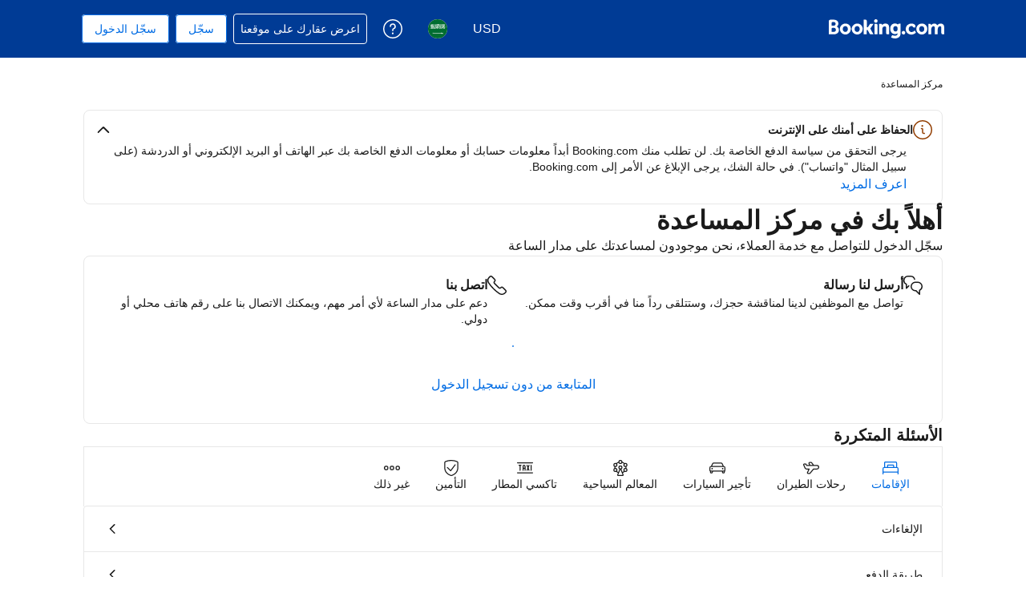

--- FILE ---
content_type: text/html; charset=UTF-8
request_url: https://secure.booking.com/help.ar.html?aid=1180893&sid=5c05e208d51d4a7ae45e36ffcd39694c&soz=1&
body_size: 124188
content:
<!DOCTYPE html>
<html lang="ar">
<head profile="http://a9.com/-/spec/opensearch/1.1/">
<meta name="referrer" content="strict-origin-when-cross-origin">
<meta http-equiv="content-type" content="text/html; charset=utf-8" />
<meta name="referrer" content="strict-origin-when-cross-origin">
<meta name="robots" content="noindex,follow" />
<link rel="canonical" href="https://secure.booking.com/help.ar.html" />
<meta name="booking-verification" content="[base64]" />
<meta name="p:domain_verify" content="ff7f0b90ebb93e5bf7c7cafe77640ec1"/>
<meta http-equiv="content-language" content="ar" />
<meta http-equiv="content-script-type" content="text/javascript" />
<meta http-equiv="content-style-type" content="text/css" />
<meta http-equiv="window-target" content="_top" />
<meta property="fb:pages" content="131840030178250, 1425349334428496, 117615518393985, 1565844503706287, 517612321758712, 1668799180037291, 265097377176252, 1643712662515912, 303492549842824, 1638321783047271, 809709019119342, 959185470826086, 217466488652137, 641365839348517, 203741606405114">
<meta property="wb:webmaster" content="48970bbca45d28c2" />
<script nonce="DWXhr8mAuFWnjs5">
;(function(w){
var ts = +new Date();
w.PageLoadTimer = {};
w.PageLoadTimer.start = ts;
}(window));
</script>
<link href="https://cf.bstatic.com" rel="preconnect" crossorigin>
<link href="https://cf.bstatic.com" rel="preconnect" crossorigin>
<title>مركز المساعدة من Booking.com</title>
<link rel="stylesheet" href="https://cf.bstatic.com/static/css/main_cloudfront_sd.iq_rtl/84963541b5251ac5306420b562ee592ca7f3b136.css" />
<link rel="stylesheet" href="https://cf.bstatic.com/static/css/main_exps_cloudfront_sd.iq_rtl/a0da82e8715221aef3080cbe6d60c9f453558808.css" />
<link rel="stylesheet" href="https://cf.bstatic.com/static/css/logged_in_cloudfront_sd.iq_rtl/8dd327687919aab366165482403d95970c5e5e15.css" />
<link rel="stylesheet" href="https://cf.bstatic.com/static/css/assistant_entrypoint_cloudfront_sd.iq_rtl/c28db3ba928acbd4c500e8f21eeb8b24115834a1.css" />
<link rel="stylesheet" preload href="https://cf.bstatic.com/static/css/pega_cloudfront_sd.iq_rtl/3114a7818d1c3bf175497b638b77918c450626b4.css" />
<link rel="shortcut icon" href="https://cf.bstatic.com/static/img/b25logo/favicon/ebc77706da3aae4aee7b05dadf182390f0d26d11.ico" />
<link rel="stylesheet" href="https://cf.bstatic.com/static/css/help_cloudfront_sd.iq_rtl/d85978784f6ead6478193a20eb0f8d3e77f4c13b.css" />
<link rel="stylesheet" href="https://cf.bstatic.com/static/css/gprof_icons_cloudfront_sd.iq_rtl/681976beb6c8706aa58bb244e44c8f062c58e22f.css" /> 
 <link rel="stylesheet" href="https://cf.bstatic.com/static/css/help_cloudfront_sd.iq_rtl/d85978784f6ead6478193a20eb0f8d3e77f4c13b.css" /> <link rel="stylesheet" href="https://cf.bstatic.com/static/css/rtl_cloudfront_sd.iq_rtl/12af6d513eb07c82bd26c5c03339b360f7dbdb9c.css" media="screen" />  
 <style nonce="DWXhr8mAuFWnjs5"> #basiclayout, .basiclayout { margin: 0; } body.header_reshuffle #top { min-height: 50px !important; height: auto !important; } .nobg { background: #fff url("https://cf.bstatic.com/static/img/nobg_all_blue_iq/b700d9e3067c1186a3364012df4fe1c48ae6da44.png") repeat-x; background-position: 0 -50px; } </style> 
<link nonce="DWXhr8mAuFWnjs5" data-href="static/css/client.edd7c2a3.rtl.css" data-chunk="client" rel="stylesheet" href="https://cf.bstatic.com/psb/capla/static/css/client.edd7c2a3.rtl.css"><link nonce="DWXhr8mAuFWnjs5" data-href="static/css/b6ec7ab1.b977832a.chunk.rtl.css" data-chunk="bHelpCenterUiWeb-components-HelpCenterAppRouter" rel="stylesheet" href="https://cf.bstatic.com/psb/capla/static/css/b6ec7ab1.b977832a.chunk.rtl.css"><link nonce="DWXhr8mAuFWnjs5" data-href="static/css/81da5f32.8d56d3b7.chunk.rtl.css" data-chunk="bWebShellComponents-bWebShellComponents-AccommodationFooter" href="https://cf.bstatic.com/psb/capla/static/css/81da5f32.8d56d3b7.chunk.rtl.css" type="text/css" rel="stylesheet"><link nonce="DWXhr8mAuFWnjs5" data-href="static/css/dc32f6b7.12dc75b1.chunk.rtl.css" data-chunk="bWebShellComponents-bWebShellComponents-AccommodationHeader" href="https://cf.bstatic.com/psb/capla/static/css/dc32f6b7.12dc75b1.chunk.rtl.css" type="text/css" rel="stylesheet"><link nonce="DWXhr8mAuFWnjs5" data-href="static/css/b9a82cb8.2b9122df.chunk.rtl.css" data-chunk="bWebShellComponents-bWebShellComponents-GlobalAlerts" href="https://cf.bstatic.com/psb/capla/static/css/b9a82cb8.2b9122df.chunk.rtl.css" type="text/css" rel="stylesheet">
<script nonce="DWXhr8mAuFWnjs5">
/*
*/
(function avoidingXSSviaLocationHash() {
var location = window.location,
hash = location.hash,
xss = /[<>'"]/;
if (
xss.test( decodeURIComponent( hash ) ) ||
xss.test( hash )
) {
location.hash = '';
}
})();
document.documentElement.className = document.documentElement.className.replace('noJS', '') + ' hasJS';
var b_experiments = {}, WIDTH, B = window.booking = {
_onfly: [], // "on the fly" functions, will be executed as soon as external js files were loaded
devTools: {
trackedExperiments: []
},
user: {
},
env : {
isRetina : window.devicePixelRatio > 1,
"b_gtt": 'aFIeNZIfVUSSObEQNPLFJBXVJfZDWYNTWYcbTYO',
"b_action" : 'help',
"b_secure_domain" : 'https://secure.booking.com',
"b_site_type" : 'www',
"b_site_type_id": '1',
"b_agent_is_no_robot": true,
"b_agent_is_robot": false,
"b_query_params_with_lang_no_ext": '?aid=1180893&sid=5c05e208d51d4a7ae45e36ffcd39694c',
"b_query_params_with_lang_no_ext_enforce_lang_aid_currency": '?aid=1180893&sid=5c05e208d51d4a7ae45e36ffcd39694c;lang=ar;aid=1180893;selected_currency=USD',
"b_travel_comm_url_with_lang": 'https://community.booking.com/?profile.language=en',
"b_calendar2" : '1',
"BHDTJdReLGMeEcYPffcVDZBZMO": true,
/*
*/
"b_partner_channel_id": '18',
"b_bookings_owned": '0',
"b_google_maps_key_params" : '&indexing=true',
"b_lang" : 'ar',
"b_has_valid_dates": 0,
"b_countrycode" : '',
"b_guest_country" : 'sa',
"b_locale" : 'ar-sa',
"b_lang_for_url" : 'ar',
"b_this_urchin" : '/help.ar.html?tmpl=profile%2Fhelpcenter&',
"b_flag_to_suggest" : 'sa',
"b_companyname" : 'Booking.com',
"b_partner_vertical" : 'longtail',
b_date_format: {"day_month_year_from":"من {day_name} {month_name} {full_year}","day_short_month_year_from":"من {day_name} {short_month_name} {full_year}","month_with_year":"{month_name_with_year_only} {full_year}","day_of_month_only":"{day_of_month}","day_short_month_year_other":"{day_name_other} {short_month_name} {full_year}","day_short_month_time_between":"{day_of_month} {short_month_name}، من الساعة {time} حتى {time_until}","day_short_month_year_on":"في {day_name} {short_month_name} {full_year}","long_date_range_both_years":"{day_of_month} {month_name} {full_year} - {day_of_month_until} {month_name_until} {full_year_until}","day_month_between":"من {day_name} {month_name} حتى {day_name_until} {month_name_until}","short_date_without_year":"{day_of_month} {short_month_name}","date_range_with_short_weekday_short_month":"{short_weekday}، {day_of_month} {short_month_name} - {short_weekday_until}، {day_of_month_until} {short_month_name_until}","short_month_with_year":"{short_month_name} {full_year}","date_without_year":"{day_of_month} {month_name}","date_with_weekday_time_from_until":"{weekday} {begin_marker}{day_of_month} {month_name}{end_marker} {full_year} من الساعة {time} حتى الساعة {time_until}","short_date_with_weekday_without_year":"{short_weekday}، {day_of_month} {short_month_name}","numeric_day_month_year_from":"من {day_name_0}/{month_name_0}/{full_year}","range_from_long_date_time_until_long_date_time":"من {day_of_month} {month_name} {full_year} الساعة {time} حتى {day_of_month_until} {month_name_until} {full_year_until} الساعة {time_until}","date_with_short_weekday_without_year":"{short_weekday}، {day_of_month} {month_name}","in_month_with_year":"في {month_name_in} {full_year}","date_with_weekday_from":"{weekday_from} {day_of_month} {month_name_from}، {full_year}","date_with_weekday_time_until":"{weekday} {begin_marker}{day_of_month} {month_name}{end_marker}، {full_year} حتى الساعة {time}","day_short_month_between":"{day_of_month} {short_month_name} - {day_of_month_until} {short_month_name_until}","date_with_short_weekday_with_year":"{short_weekday}، {day_of_month} {month_name} {full_year}","date_with_weekday_to":"{weekday_to} {day_of_month} {month_name_to}، {full_year}","day_short_month_year_time":"{day_of_month} {short_month_name} {full_year}، الساعة {time}","numeric_date_range":"{day_of_month}/{month} - {day_of_month_until}/{month_until}","day_month_year_other":"{day_name_other} {month_name} {full_year}","day_short_month_year_until":"حتى {day_name} {short_month_name} {full_year}","short_date":"{day_of_month} {short_month_name} {full_year}","numeric_day_month_year_between":"بين {day_name_0}/{month_name}/{full_year} و{day_name_0_until}/{month_name_0_until}/{full_year_until}","numeric_date_range_both_years":"{day_of_month}/{month}/{full_year} - {day_of_month_until}/{month_until}/{full_year_until}","short_date_without_year_range":"{day_of_month} {short_month_name} - {day_of_month_until} {short_month_name_until}","numeric_day_month_year_on":"في {day_name_0}/{month_name_0}/{full_year}","short_date_with_weekday":"{short_weekday}، {day_of_month} {short_month_name} {full_year}","day_short_month_year":"{day_name} {short_month_name} {full_year}","day_month_year_time_before":"قبل الساعة {time} في تاريخ {day_name} {month_name} {year}","numeric_day_month_year":"{day_name_0}/{month_name_0}/{full_year}","day_month_on":"في {day_name} {month_name}","day_month_year_between":"من {day_name} {month_name} {full_year} حتى {day_name_until} {month_name_until} {full_year_until}","day_short_month_year_time_between":"{day_of_month} {short_month_name} {full_year}، من الساعة {time} حتى {time_until}","ux_day_month_on":"في {day_2} {month_2}","day_month_year":"{day_name} {month_name} {full_year}","day_short_month_time":"{day_of_month} {short_month_name}، الساعة {time}","date_with_weekday":"{weekday}، {day_of_month} {month_name} {full_year}","day_month_year_until":"حتى {day_name} {month_name} {full_year}","date_with_weekday_time_from":"{weekday} {begin_marker}{day_of_month} {month_name}{end_marker}، {full_year} من الساعة {time}","short_weekday_only":"{short_weekday}","short_month_only":"{short_month_name}","day_month_until":"حتى {day_name} {month_name}","day_short_month_year_between":"{day_of_month} {short_month_name} {full_year} - {day_of_month_until} {short_month_name_until} {full_year_until}","date_with_weekday_time_at":"date_with_weekday_time_at","day_month":"{day_name} {month_name}","numeric_day_month_year_time_before":"قبل الساعة {time} في تاريخ {day_name_0}/{month_name_0}/{full_year}","numeric_date":"{day_of_month}/{month}/{full_year}","month_name_only":"{month_name_nom}","numeric_day_month_year_until":"حتى {day_name_0}/{month_name_0}/{full_year}","day_month_year_on":"في {day_name} {month_name} {full_year}","day_month_other":"{day_name_other} {month_name}","from_month_with_year":"منذ {month_name_from} {full_year}","date_with_year":"{day_of_month} {month_name} {full_year}","date_with_weekday_with_markers":"{weekday}، {begin_marker}{day_of_month} {month_name}{end_marker} {full_year}","day_month_from":"من {day_name} {month_name}"},
b_month_for_formatted_date: {"1":{"short_name_uc":"يناير","in_month_lc":"في يناير","day_to":"يناير","name_other":"يناير","name_def_article_uc":"يناير","name_from":"يناير","name_only":"يناير","genitive_uc":"يناير","month_1":"يناير","name_with_year_only":"يناير","short_name":"يناير","name_in":"يناير","name":"يناير","name_def_article_lc":"يناير","name_lc":"يناير","genitive_lc":"يناير","month_2":"يناير","on_day_month":"1","to_month_lc":"إلى يناير","name_uc":"يناير","short_name_only":"يناير","name_to":"يناير"},"10":{"name_from":"أكتوبر","name_def_article_uc":"أكتوبر","name_other":"أكتوبر","in_month_lc":"في أكتوبر","short_name_uc":"أكتوبر","to_month_lc":"إلى أكتوبر","month_2":"أكتوبر","on_day_month":"10","genitive_lc":"أكتوبر","name_to":"أكتوبر","short_name_only":"أكتوبر","name_uc":"أكتوبر","month_1":"أكتوبر","name_with_year_only":"أكتوبر","genitive_uc":"أكتوبر","name_only":"أكتوبر","name_lc":"أكتوبر","name_def_article_lc":"أكتوبر","name_in":"أكتوبر","name":"أكتوبر","short_name":"أكتوبر"},"11":{"name_only":"نوفمبر","genitive_uc":"نوفمبر","name_with_year_only":"نوفمبر","month_1":"نوفمبر","short_name":"نوفمبر","name":"نوفمبر","name_in":"نوفمبر","name_def_article_lc":"نوفمبر","name_lc":"نوفمبر","genitive_lc":"نوفمبر","month_2":"نوفمبر","on_day_month":"11","to_month_lc":"إلى نوفمبر","name_uc":"نوفمبر","short_name_only":"نوفمبر","name_to":"نوفمبر","short_name_uc":"نوفمبر","in_month_lc":"في نوفمبر","name_other":"نوفمبر","name_def_article_uc":"نوفمبر","name_from":"نوفمبر"},"12":{"short_name_uc":"ديسمبر","in_month_lc":"في ديسمبر","name_def_article_uc":"ديسمبر","name_other":"ديسمبر","name_from":"ديسمبر","short_name":"ديسمبر","name_in":"ديسمبر","name":"ديسمبر","name_def_article_lc":"ديسمبر","name_lc":"ديسمبر","name_only":"ديسمبر","genitive_uc":"ديسمبر","name_with_year_only":"ديسمبر","month_1":"ديسمبر","name_uc":"ديسمبر","short_name_only":"ديسمبر","name_to":"ديسمبر","genitive_lc":"ديسمبر","on_day_month":"12","month_2":"ديسمبر","to_month_lc":"إلى ديسمبر"},"2":{"name_def_article_lc":"فبراير","name_lc":"فبراير","short_name":"فبراير","name_in":"فبراير","name":"فبراير","genitive_uc":"فبراير","month_1":"فبراير","name_with_year_only":"فبراير","name_only":"فبراير","short_name_only":"فبراير","name_to":"فبراير","name_uc":"فبراير","to_month_lc":"إلى فبراير","genitive_lc":"فبراير","month_2":"فبراير","on_day_month":"2","short_name_uc":"فبراير","name_other":"فبراير","name_def_article_uc":"فبراير","name_from":"فبراير","in_month_lc":"في فبراير","day_to":"فبراير"},"3":{"name_def_article_uc":"مارس","name_other":"مارس","name_from":"مارس","day_to":"مارس","in_month_lc":"في مارس","short_name_uc":"مارس","to_month_lc":"إلى مارس","genitive_lc":"مارس","month_2":"مارس","on_day_month":"3","short_name_only":"مارس","name_to":"مارس","name_uc":"مارس","genitive_uc":"مارس","month_1":"مارس","name_with_year_only":"مارس","name_only":"مارس","name_def_article_lc":"مارس","name_lc":"مارس","short_name":"مارس","name":"مارس","name_in":"مارس"},"4":{"short_name_uc":"أبريل","name_from":"أبريل","name_other":"أبريل","name_def_article_uc":"أبريل","in_month_lc":"في أبريل","name_lc":"أبريل","name_def_article_lc":"أبريل","name_in":"أبريل","name":"أبريل","short_name":"أبريل","month_1":"أبريل","name_with_year_only":"أبريل","genitive_uc":"أبريل","name_only":"أبريل","name_to":"أبريل","short_name_only":"أبريل","name_uc":"أبريل","to_month_lc":"إلى أبريل","on_day_month":"4","month_2":"أبريل","genitive_lc":"أبريل"},"5":{"short_name_uc":"مايو","in_month_lc":"في مايو","name_other":"مايو","name_def_article_uc":"مايو","name_from":"مايو","name_only":"مايو","genitive_uc":"مايو","name_with_year_only":"مايو","month_1":"مايو","short_name":"مايو","name_in":"مايو","name":"مايو","name_def_article_lc":"مايو","name_lc":"مايو","genitive_lc":"مايو","month_2":"مايو","on_day_month":"5","to_month_lc":"إلى مايو","name_uc":"مايو","short_name_only":"مايو","name_to":"مايو"},"6":{"to_month_lc":"إلى يونيو","month_2":"يونيو","on_day_month":"6","genitive_lc":"يونيو","name_to":"يونيو","short_name_only":"يونيو","name_uc":"يونيو","month_1":"يونيو","name_with_year_only":"يونيو","genitive_uc":"يونيو","name_only":"يونيو","name_lc":"يونيو","name_def_article_lc":"يونيو","name":"يونيو","name_in":"يونيو","short_name":"يونيو","name_from":"يونيو","name_other":"يونيو","name_def_article_uc":"يونيو","in_month_lc":"في يونيو","short_name_uc":"يونيو"},"7":{"on_day_month":"7","month_2":"يوليو","genitive_lc":"يوليو","to_month_lc":"إلى يوليو","name_uc":"يوليو","name_to":"يوليو","short_name_only":"يوليو","name_only":"يوليو","month_1":"يوليو","name_with_year_only":"يوليو","genitive_uc":"يوليو","name":"يوليو","name_in":"يوليو","short_name":"يوليو","name_lc":"يوليو","name_def_article_lc":"يوليو","in_month_lc":"في يوليو","name_from":"يوليو","name_def_article_uc":"يوليو","name_other":"يوليو","short_name_uc":"يوليو"},"8":{"name_uc":"أغسطس","name_to":"أغسطس","short_name_only":"أغسطس","month_2":"أغسطس","on_day_month":"8","genitive_lc":"أغسطس","to_month_lc":"إلى أغسطس","name_in":"أغسطس","name":"أغسطس","short_name":"أغسطس","name_lc":"أغسطس","name_def_article_lc":"أغسطس","name_only":"أغسطس","month_1":"أغسطس","name_with_year_only":"أغسطس","genitive_uc":"أغسطس","in_month_lc":"في أغسطس","name_from":"أغسطس","name_def_article_uc":"أغسطس","name_other":"أغسطس","short_name_uc":"أغسطس"},"9":{"name_uc":"سبتمبر","name_to":"سبتمبر","short_name_only":"سبتمبر","month_2":"سبتمبر","on_day_month":"9","genitive_lc":"سبتمبر","to_month_lc":"إلى سبتمبر","name_in":"سبتمبر","name":"سبتمبر","short_name":"سبتمبر","name_lc":"سبتمبر","name_def_article_lc":"سبتمبر","name_only":"سبتمبر","name_with_year_only":"سبتمبر","month_1":"سبتمبر","genitive_uc":"سبتمبر","in_month_lc":"في سبتمبر","name_from":"سبتمبر","name_def_article_uc":"سبتمبر","name_other":"سبتمبر","short_name_uc":"سبتمبر"}},
b_weekday_formatted_date: {"1":{"short_uc":"الإثنين","name_on":"الإثنين","name_from":"الإثنين","name_other":"الإثنين","shortest":"الاثنين","name":"الإثنين","name_from_preposition":"ابتداءً من الإثنين","name_lc":"الإثنين","short":"الإثنين","name_uc":"الإثنين","name_other_uc":"الإثنين","name_to":"الاثنين"},"2":{"name_on":"الثلاثاء","short_uc":"الثلاثاء","shortest":"الثلاثاء","name_other":"الثلاثاء","name_from":"الثلاثاء","name_lc":"الثلاثاء","name_from_preposition":"ابتداءً من الثلاثاء","name":"الثلاثاء","name_to":"الثلاثاء","name_other_uc":"الثلاثاء","name_uc":"الثلاثاء","short":"الثلاثاء"},"3":{"short":"الأربعاء","name_uc":"الأربعاء","name_other_uc":"الأربعاء","name_to":"الأربعاء","name":"الأربعاء","name_from_preposition":"ابتداءً من الأربعاء","name_lc":"الأربعاء","name_from":"الأربعاء","name_other":"الأربعاء","shortest":"الأربعاء","short_uc":"الأربعاء","name_on":"الأربعاء"},"4":{"name_lc":"الخميس","name_from_preposition":"ابتداءً من الخميس","name":"الخميس","short":"الخميس","name_to":"الخميس","name_other_uc":"الخميس","name_uc":"الخميس","name_on":"الخميس","short_uc":"الخميس","name_other":"الخميس","name_from":"الخميس","shortest":"الخميس"},"5":{"name_other_uc":"الجمعة","name_uc":"الجمعة","name_to":"الجمعة","short":"الجمعة","name_from_preposition":"ابتداءً من الجمعة","name":"الجمعة","name_lc":"الجمعة","shortest":"الجمعة","name_other":"الجمعة","name_from":"الجمعة","short_uc":"الجمعة","name_on":"الجمعة"},"6":{"shortest":"السبت","name_from":"السبت","name_other":"السبت","name_on":"السبت","short_uc":"السبت","name_to":"السبت","name_uc":"السبت","name_other_uc":"السبت","short":"السبت","name_lc":"السبت","name":"السبت","name_from_preposition":"ابتداءً من السبت"},"7":{"name_uc":"الأحد","name_other_uc":"الأحد","name_to":"الأحد","short":"الأحد","name":"الأحد","name_from_preposition":"ابتداءً من الأحد","name_lc":"الأحد","shortest":"الأحد","name_from":"الأحد","name_other":"الأحد","short_uc":"الأحد","name_on":"الأحد"},"8":{"name_lc":"every day","name_from_preposition":"ابتداءً من أي يوم","name":"كل يوم","short":"short","name_to":"name_to","name_other_uc":"name_other_uc","name_uc":"name_uc","name_on":"name_on","short_uc":"short_uc","name_other":"name_other","name_from":"name_from","shortest":"shortest"}},
b_time_format: {"AM_symbol":{"name":"صباحاً"},"PM_symbol":{"name":"مساءً"},"time":{"name":"{hour_12h_no0}:{minutes} {AM_PM}"},"time_12":{"name":"{hour_12h_no0}:{minutes} {AM_PM}"},"time_24":{"name":"{hour_12h_no0}:{minutes} {AM_PM}"}},
"b_protocol": 'https',
auth_level : "0",
b_user_auth_level_is_none : 1,
b_check_ot_consent : 1,
bui: {
color: {
bui_color_grayscale_dark: "#333333",
bui_color_grayscale: "#6B6B6B",
bui_color_grayscale_light: "#BDBDBD",
bui_color_grayscale_lighter: "#E6E6E6",
bui_color_grayscale_lightest: "#F5F5F5",
bui_color_primary_dark: "#00224F",
bui_color_primary: "#003580",
bui_color_primary_light: "#BAD4F7",
bui_color_primary_lighter: "#EBF3FF",
bui_color_primary_lightest: "#FAFCFF",
bui_color_complement_dark: "#CD8900",
bui_color_complement: "#FEBB02",
bui_color_complement_light: "#FFE08A",
bui_color_complement_lighter: "#FDF4D8",
bui_color_complement_lightest: "#FEFBF0",
bui_color_callout_dark: "#BC5B01",
bui_color_callout: "#FF8000",
bui_color_callout_light: "#FFC489",
bui_color_callout_lighter: "#FFF0E0",
bui_color_callout_lightest: "#FFF8F0",
bui_color_destructive_dark: "#A30000",
bui_color_destructive: "#CC0000",
bui_color_destructive_light: "#FCB4B4",
bui_color_destructive_lighter: "#FFEBEB",
bui_color_destructive_lightest: "#FFF0F0",
bui_color_constructive_dark: "#006607",
bui_color_constructive: "#008009",
bui_color_constructive_light: "#97E59C",
bui_color_constructive_lighter: "#E7FDE9",
bui_color_constructive_lightest: "#F1FEF2",
bui_color_action: "#0071C2",
bui_color_white: "#FFFFFF",
bui_color_black: "#000000"
}
},
bb: {
ibb: "",
uibb: "",
itp: "0",
iuibb: "",
bme: "",
euibb: "",
tp: "2"
},
b_growls_close_fast: 1,
fe_enable_login_with_phone_number: 1,
asyncLoader: {
async_assistant_entrypoint_css: 'https://cf.bstatic.com/static/css/assistant_entrypoint_cloudfront_sd.iq_rtl/c28db3ba928acbd4c500e8f21eeb8b24115834a1.css',
async_assistant_entrypoint_js: 'https://cf.bstatic.com/static/js/assistant_entrypoint_cloudfront_sd/35853573d0cf123d9f10936b58f365ced1f335ab.js',
async_atlas_places_js: 'https://cf.bstatic.com/static/js/atlas_places_async_cloudfront_sd/c94b60c4da2dae6b55fd9eabf168f146fc189acf.js',
async_atlas_v2_cn_js: 'https://cf.bstatic.com/static/js/async_atlas_v2_cn_cloudfront_sd/bd7e7adbf9731810a79badc567cd4846b1ab4d68.js',
async_atlas_v2_non_cn_js: 'https://cf.bstatic.com/static/js/async_atlas_v2_non_cn_cloudfront_sd/880672823d34a6cc1366fd38f98c6b4ff90fcf20.js',
image_gallery_js: 'https://cf.bstatic.com/static/js/ski_lp_overview_panel_cloudfront_sd/9d8e7cfd33a37ffb15285d98f6970024f06cf36d.js',
image_gallery_css: 'https://cf.bstatic.com/static/css/ski_lp_overview_panel_cloudfront_sd.iq_rtl/2b3350935410fe4e36d74efed93daf74f2b4ff70.css',
async_lists_js: 'https://cf.bstatic.com/static/js/async_lists_cloudfront_sd/bfcb1714bb8674563d57570f275aed580d76c585.js',
async_wpm_overlay_css: 'https://cf.bstatic.com/static/css/async_wpm_overlay_assets_cloudfront_sd.iq_rtl/8dc6da720ec2cfbfd401ce26bddc6f32cc5b8a9c.css',
async_wpm_overlay_js: 'https://cf.bstatic.com/static/js/async_wpm_overlay_assets_cloudfront_sd/d5d6e2ad180f3e68146c24bf4fd7d299bb590794.js',
empty: ''
},
fe_enable_fps_goal_with_value: 1,
b_email_validation_regex : /^([\w-\.\+]+@([\w-]+\.)+[\w-]{2,14})?$/,
b_domain_end : '.booking.com',
b_original_url : 'https:&#47;&#47;secure.booking.com&#47;help.ar.html?aid=1180893&amp;sid=5c05e208d51d4a7ae45e36ffcd39694c&amp;soz=1&amp;',
b_this_url : '/help.ar.html?aid=1180893&sid=5c05e208d51d4a7ae45e36ffcd39694c&tmpl=profile%2Fhelpcenter',
b_this_url_without_lang : '/help?aid=1180893&sid=5c05e208d51d4a7ae45e36ffcd39694c&tmpl=profile%2Fhelpcenter',
b_referrer : '',
b_acc_type : '',
b_req_login: '',
jst : {'loading': true},
keep_day_month: true,
b_timestamp : 1769002575,
referal_tab: true,
scripts_tracking : {
},
enable_scripts_tracking : 1,
b_ufi : '',
"setvar_affiliate_is_bookings2" : 1,
transl_close_x : 'إغلاق',
transl_checkin_title: 'تاريخ الوصول',
transl_checkout_title: 'تاريخ المغادرة',
browser_lang: '',
rtl: true,
b_hijri_calendar_available: true,
b_aid: '1180893',
b_label: '',
b_sid: '5c05e208d51d4a7ae45e36ffcd39694c',
ip_country: 'sa',
country_currency: 'USD',
b_selected_currency: 'USD',
b_selected_currency_is_hotel_currency: "",
b_selected_language: 'ar',
b_selected_language_country_flag: 'sa',
pageview_id: 'd3ca5fa7666c01a9',
aid: '1180893',
b_csrf_token: 'jw5xaQAAAAA=[base64]',
b_show_user_accounts_features: 1,
b_browser: 'chrome',
b_browser_version: '131',
et_debug_level: '0',
icons: '/static/img',
b_static_images: 'https://cf.bstatic.com/images/',
b_currency_url: '/general.ar.html?aid=1180893&sid=5c05e208d51d4a7ae45e36ffcd39694c&amp;tmpl=currency_foldout&amp;cur_currency=USD',
b_currency_change_base_url: '/help.ar.html?aid=1180893&sid=5c05e208d51d4a7ae45e36ffcd39694c&tmpl=profile%2Fhelpcenter',
b_languages_url: '/general.ar.html?aid=1180893&sid=5c05e208d51d4a7ae45e36ffcd39694c&amp;tmpl=language_foldout',
b_week_start_correction_for_cc1: parseInt('-1'),
b_week_end_correction_for_cc1: parseInt('-1'),
b_weekdays: [
{"b_is_weekend": parseInt( '' ),
"b_number": parseInt('1'),
"name": 'الاثنين',
"short": 'الاثنين',
"shorter": 'الاثنين',
"shortest": 'الاثنين'},
{"b_is_weekend": parseInt( '' ),
"b_number": parseInt('2'),
"name": 'الثلاثاء',
"short": 'الثلاثاء',
"shorter": 'الثلاثاء',
"shortest": 'الثلاثاء'},
{"b_is_weekend": parseInt( '' ),
"b_number": parseInt('3'),
"name": 'الأربعاء',
"short": 'الأربعاء',
"shorter": 'الأربعاء',
"shortest": 'الأربعاء'},
{"b_is_weekend": parseInt( '' ),
"b_number": parseInt('4'),
"name": 'الخميس',
"short": 'الخميس',
"shorter": 'الخميس',
"shortest": 'الخميس'},
{"b_is_weekend": parseInt( '' ),
"b_number": parseInt('5'),
"name": ' الجمعة',
"short": 'الجمعة',
"shorter": 'الجمعة',
"shortest": 'الجمعة'},
{"b_is_weekend": parseInt( '1' ),
"b_number": parseInt('6'),
"name": 'السبت',
"short": 'السبت',
"shorter": 'السبت',
"shortest": 'السبت'},
{"b_is_weekend": parseInt( '1' ),
"b_number": parseInt('7'),
"name": 'الأحد',
"short": 'الأحد',
"shorter": 'الأحد',
"shortest": 'الأحد'},
{}],
b_group: [],
b_simple_weekdays: ['الاثنين','الثلاثاء','الأربعاء','الخميس','الجمعة','السبت','الأحد'],
b_simple_weekdays_for_js: ['الاثنين','الثلاثاء','الأربعاء','الخميس','الجمعة','السبت','الأحد'],
b_long_weekdays: ['الاثنين','الثلاثاء','الأربعاء','الخميس',' الجمعة','السبت','الأحد'],
b_short_months: ['يناير','فبراير','مارس','أبريل','مايو','يونيو','يوليو','أغسطس','سبتمبر','أكتوبر','نوفمبر','ديسمبر'],
b_short_months_abbr: ['01','02','03','04','05','06','07','08','09','10','11','12'],
b_year_months: {
'2026-1': {'name': 'يناير 2026' },
'2026-2': {'name': 'فبراير 2026' },
'2026-3': {'name': 'مارس 2026' },
'2026-4': {'name': 'أبريل 2026' },
'2026-5': {'name': 'مايو 2026' },
'2026-6': {'name': 'يونيو 2026' },
'2026-7': {'name': 'يوليو 2026' },
'2026-8': {'name': 'أغسطس 2026' },
'2026-9': {'name': 'سبتمبر 2026' },
'2026-10': {'name': 'أكتوبر 2026' },
'2026-11': {'name': 'نوفمبر 2026' },
'2026-12': {'name': 'ديسمبر 2026' },
'2027-1': {'name': 'يناير 2027' },
'2027-2': {'name': 'فبراير 2027' },
'2027-3': {'name': 'مارس 2027' },
'2027-4': {'name': 'أبريل 2027' }
},
b_user_auth_level_is_none: 1,
first_page_of_results: true,
b_partner_id: '586417',
b_is_destination_finder_supported: 0,
b_is_dsf: 0,
b_pr_param: '',
/*
*/
feature_profile_split_sb_checkbox: 1,
inandaround_more: "المزيد",
b_signup_iframe_url: 'https://secure.booking.com' + '/login.html?tmpl=profile/signup_after_subscribe' + '&lang=ar' ,
b_exclude_lang_firstname: 0,
view_prices_enter_dates: 'يرجى إدخال تواريخك لعرض الأسعار والتوافر.',
autocomplete_categories: {
city: 'مدن',
region: 'مناطق',
airport: 'مطارات',
hotel: 'فنادق',
landmark: 'معالم',
country: 'بلاد',
district: 'أحياء',
theme: 'أنماط'
},
autocomplete_skip_suggestions: 'ابحث عن المزيد من الخيارات',
autocomplete_counter_label: 'أماكن إقامة قريبة',
autocomplete : {
property_nearby: 'مكان إقامة واحد بالقرب',
properties_nearby: ' مكان إقامة بالقرب',
hotel: 'عقار',
hotels: 'عقارات',
hotels_nearby: 'أماكن إقامة قريبة'
},
lists: {
collection: [
{
id: "0",
name: "رحلتي القادمة",
hotels_count: "0"
}
]
},
touch_os: false,
calendar_days_allowed_number: 344,
b_search_max_months: 16,
b_run_ge_new_newsletter_login: 1,
b_password_strength_msg: ['ليست طويلة بما يكفي','ضعيفة','متوسطة','جيدة','قوية','قوية جداً'],
b_passwd_min_length_error: 'يجب أن تتكون كلمة السر من 8 أحرف على الأقل',
b_password_must_be_numeric: 'يحتوي الرقم السري لحجزك على 4 أرقام. يرجى المحاولة مرة أخرى.',
b_bkng_nr_must_be_numeric: 'يحتوي رقم حجزك على 9 أرقام. يرجى المحاولة مرة أخرى.',
b_blank_numeric_pin: 'يرجى إدخال الرقم السري لحجزك.',
b_blank_bkng_nr: 'يرجى إدخال رقم حجزك.',
password_cant_be_username: 'لا يجب أن تكون كلمة السر هي نفسها عنوان البريد الإلكتروني الخاص بك',
b_show_passwd: 'اعرض كلمة السر',
b_passwd_tooltip: 'تأكد من وجود حروف كبيرة وحروف خاصة وأرقام لمضاعفة قوة كلمة السر الخاصة بك.',
account_error_add_password: 'يرجى إضافة كلمة سر',
password_needs_8: 'يجب أن تتكون كلمة السر من 8 أحرف على الأقل',
error_sign_up_password_email_combo_01: 'الرجاء التأكد من عنوان البريد الإلكتروني أو كلمة المرور ثم أعد المحاولة.',
b_lazy_load_print_css: 1,
print_css_href: 'https://cf.bstatic.com/static/css/print/0cc4ce4b7108d42a9f293fc9b654f749d84ba4eb.css',
'component/dropdown-onload-shower/header_signin_prompt' : {
b_action: "help"
},
b_hostname_signup: "secure.booking.com",
b_nonsecure_hostname: "https://www.booking.com",
b_nonsecure_hostname_signup: "https://www.booking.com",
b_fd_searchresults_url_signup: "",
translation_customer_service_which_booking_no_specific: 'لا يوجد حجز معين',
stored_past_and_upcoming_bookings: [
],
global_translation_tags: {"nbsp":"&nbsp;","lrm":"\u200e","zwsp":"\u200b","one_dot_leader":"\u2024","line_break":"\u003cbr\u003e","rlm":"\u200f"},
b_rackrates_monitoring_running: true,
b_wishlist_referrer : '',
b_reg_user_last_used_wishlist: "",
b_reg_user_wishlist_remaining: 1,
is_user_center_bar: 1,
b_site_experiment_user_center_bar: 1,
b_reg_user_is_genius : "",
profile_menu: {
b_user_auth_level: 0,
b_domain_for_app: "https://www.booking.com",
b_query_params_with_lang_no_ext: "?aid=1180893&sid=5c05e208d51d4a7ae45e36ffcd39694c",
b_travel_comm_url_with_lang: "https://community.booking.com/?profile.language=en",
b_action: "help",
b_site_info: {"is_booking_branded":1,"is_iam_auth_allowed":1,"is_bookings_owned":0},
b_site_type: "www",
b_companyname: "Booking.com",
b_reg_user_full_name: "",
b_is_genius_branded: "0",
b_reg_user_is_genius: "",
b_genius_dashboard_expiry_destfinder_url: "https://www.booking.com/destinationfinderdeals.ar.html?aid=1180893&sid=5c05e208d51d4a7ae45e36ffcd39694c;genius_deals_mode=1&genius_next_weekend=1",
b_reg_user_last_used_wishlist: "",
b_genius_product_page_url: "https://www.booking.com/genius.ar.html?aid=1180893&sid=5c05e208d51d4a7ae45e36ffcd39694c",
b_reg_user_five_bookings_challenge: "",
b_reg_user_detail_name_email_hash: "",
b_user_is_grap_eligible: "",
b_grap_remove_raf_checks: 1,
b_is_bbtool_admin: "",
b_is_bbtool_user: "",
fe_bbtool_permission_is_connected_to_bbtool: "",
fe_this_url_travel_purpose_business: "https://secure.booking.com/company/search.ar.html?aid=1180893&sid=5c05e208d51d4a7ae45e36ffcd39694c&sb_travel_purpose=business",
fe_this_url_travel_purpose_leisure: "https://www.booking.com/index.ar.html?aid=1180893&sid=5c05e208d51d4a7ae45e36ffcd39694c&sb_travel_purpose=leisure",
fe_reservations_url_travel_purpose_business: "https://secure.booking.com/company/reservations.ar.html?aid=1180893&sid=5c05e208d51d4a7ae45e36ffcd39694c&sb_travel_purpose=business",
fe_reservations_url_travel_purpose_leisure: "https://secure.booking.com/myreservations.ar.html?aid=1180893&sid=5c05e208d51d4a7ae45e36ffcd39694c&sb_travel_purpose=leisure",
fe_my_settings_url: "https://account.booking.com/oauth2/authorize?aid=1180893;client_id=d1cDdLj40ACItEtxJLTo;redirect_uri=https%3A%2F%2Faccount.booking.com%2Fsettings%2Foauth_callback;response_type=code;state=UmNz2nBla1m-RsAdZ8teF95D2FM_PnsGnSpeH3zjboK03mJv0_1ECQPZctiQRbGU6hcnNtZzRRzksVLxVydBvjyoXZzUhYqgriVtFKKkbn9iWnNruNX1dWlSPLlItJYvyUAhbNk",
fe_my_settings_url_travel_purpose_business: "https://secure.booking.com/mysettings.ar.html?aid=1180893&sid=5c05e208d51d4a7ae45e36ffcd39694c&sb_travel_purpose=business",
fe_my_settings_url_travel_purpose_leisure: "https://secure.booking.com/mysettings.ar.html?aid=1180893&sid=5c05e208d51d4a7ae45e36ffcd39694c&sb_travel_purpose=leisure",
fe_bbtool_can_see_tool_promos: "0",
fe_bbtool_blackout_user_company: "",
fe_bbtool_redirect_personal_to_index: 1,
b_bbtool_product_page_url: "https://www.booking.com/business.ar.html?aid=1180893&sid=5c05e208d51d4a7ae45e36ffcd39694c&stid=934592",
b_is_ie7: "",
b_this_url: "/help.ar.html?aid=1180893&sid=5c05e208d51d4a7ae45e36ffcd39694c&tmpl=profile%2Fhelpcenter",
b_lang_for_url: "ar",
b_secure_hostname: "https://secure.booking.com",
b_nonsecure_hostname: "https://www.booking.com",
b_query_params_with_lang: ".ar.html?aid=1180893&sid=5c05e208d51d4a7ae45e36ffcd39694c",
b_query_params_with_lang_no_ext: "?aid=1180893&sid=5c05e208d51d4a7ae45e36ffcd39694c",
b_travel_comm_url_with_lang: "https://community.booking.com/?profile.language=en",
b_query_params_delimiter: "&",
b_reg_user_detail_dashboard_url: "",
b_is_reg_user_city_guide_in_lang_available: "0",
b_aspiring_user_fifth_booking_ufi : "",
b_reg_user_aspiring_data: "",
b_dummy_var_for_trailing_comma: false,
b_ip_country: "",
b_guest_country: "sa",
b_agent_is_no_robot: 1,
b_page_name : "help",
b_landingpage_theme_type: "",
b_user_has_mobile_app: "",
b_aid: 1180893,
b_label: "",
b_oauth_client_id: "vO1Kblk7xX9tUn2cpZLS",
b_sso_logout_url: "https://account.booking.com/sso/logout/v3",
b_sso_logout_callback_url: "https://secure.booking.com/login.html?op=oauth_return",
fe_sso_logout_state: "[base64]",
fe_user_menu_aspiring_genius_link: false
},
accounting_config: {"currency_separator":{"GBP":"","USD":"","JPY":"","default":"&nbsp;"},"num_decimals":{"VUV":"0","TWD":"0","BYR":"0","JOD":"3","XAF":"0","TMM":"0","XOF":"0","KMF":"0","TND":"3","BIF":"0","LYD":"3","IDR":"0","ISK":"0","MGA":"0","UGX":"0","JPY":"0","ECS":"0","XPF":"0","COP":"0","CLP":"0","LAK":"0","IQD":"3","RUB":"0","OMR":"3","KWD":"3","PYG":"0","RWF":"0","VND":"0","default":"2","AFA":"0","MZM":"0","DJF":"0","GNF":"0","HUF":"0","TJR":"0","KRW":"0","BHD":"3"},"symbol_position":{"RON":"after","PLN":"after","default":"before","CZK":"after"},"decimal_separator":{"default":"."},"html_symbol":{"INR":"Rs.&#x200e;","CZK":"K&#269;","ARS":"AR&#x24;&#x200e;","RON":"lei","SGD":"S&#x24;&#x200e;","JPY":"&#165;","PLN":"z&#x0142;","ILS":"&#x20AA;","IDR":"Rp","GBP":"&#163;","BRL":"R&#x24;&#x200e;","KWD":"&#x062F;.&#x0643;.","XPF":"CFP","CLP":"CL&#x24;&#x200e;","HKD":"HK&#x24;&#x200e;","PHP":"&#8369;","USD":"&#x200f;US&#x24;&#x200e;","TRY":"TL","EUR":"&#x20AC;"},"group_separator":{"default":","}},
distance_config: "metric",
is_listview_page: true,
b_this_weekend_checkin: "",
b_this_weekend_checkout: "",
b_next_weekend_checkin: "",
b_next_weekend_checkout: "",
b_official_continent: "",
b_deals_continents : "",
b_messenger_url: '',
b_open_messenger: false,
b_is_asian_user: '',
b_days_to_checkin: '',
b_extra_ajax_headers: {},
et_debug_level: '0',
cn_modal_exp_eligible: "",
notification_squeaks: {
},
fe_is_cname_cobrand_header_available: '',
wl_squeak: {
open_wishlist_from_profile: 'ZQafLebbMTSWEEdC',
},
trip_types_squeaks : {
location_www_ski_overview_usage:'YdXfdKNKNKZGfOQAJPSFWC',
dummyvar:false
},
insurance_squeaks : {
mfe_ready: 'fFaMLVBGVPLXNWSLT',
quote_reference_received: 'fFaMLAeUVKZMRKIOfFRJXZMHbAae',
insurance_received: 'fFaMLVDERdafXdDEAJLT'
},
trackExperiment : function () {},
"error" : {}
},
ensureNamespaceExists: function (namespaceString) {
if (!booking[namespaceString]) {
booking[namespaceString] = {};
}
}, hotel: {}, experiments: {}, startup: {}, experiments_load: {}, startup_load: {}, promotions: {}, timestamp: new Date()};
function Tip() {};
(function (scope) {
booking.env.b_sb_autocomplete_predictions_url = '/autocomplete_csrf';
booking.env.b_sb_autocomplete_predictions_method = 'GET';
booking.env.b_sb_googleplaces_carrier_url = 'https://carrier.booking.com/google/places/webautocompletesimple';
booking.env.b_sb_googleplaces_carrier_method = 'POST';
var params = scope.search_autocomplete_params = {};
params.v = '1';
params.lang = 'ar';
params.sid = '5c05e208d51d4a7ae45e36ffcd39694c';
params.aid = '1180893';
params.pid = 'd3ca5fa7666c01a9';
params.stype = '1';
params.src = 'help';
params.eb = '0';
params.e_obj_labels = '1';
params.e_tclm = 1;
params.add_themes = '1';
params.themes_match_start = '1';
params.include_synonyms = '1';
}(window.autocomplete_vars || booking.env));
</script>
<script nonce="DWXhr8mAuFWnjs5">var _gaq = _gaq || [];</script>
<!--[if IE]> <script nonce="DWXhr8mAuFWnjs5"> document.createElement('time'); </script> <![endif]-->
<script nonce="DWXhr8mAuFWnjs5">
booking.jset = {"f":{"OABBaJOUbPZJJbTYMNWUfKfDCPZFRURURHe":1,"HVUBYBBVYUfFdHMTafPXPRQEdeXe":1,"IZVBETWRGEAJbARTKeePUcedJHBVUC":1,"OABBaJeWKNKNNBZELXOeFaQEXaRIYAC":1,"fScTTFXEOMYTBIceQZJFJadKbUNdRdJSeSdUOeHVWCAQAQeHT":1,"BCOOOYOKZeSdVXZMKddbQJFYJO":1,"PPXGDdOBYJAYZSIXLNYJEePeHOcdVLYBSRAZMC":2,"HWAFNeOYSUaecfbVCMILScXQOVWe":1,"aXTfHAEDCDWOOJdDBKSOGXCcZYEIKaJTXRHe":1,"YdXfdKNKNKZTLVcTQQJO":1,"OAYRKHMdReLDEZREAeOaZDOQUETbaTaTaET":1,"ODRETYeYCNOSHeCXQcaNYCLUSUZLFcFJdRKe":1,"HMbCALZBYeRKTTWZcYTET":1,"UOTELJKAFZfHGDRUWTIbYWfeEDSCeTfVIaYPbZeKe":1,"HWAFYbIeIPYbeTQcaNYCLC":1,"HMbdcLFCeRbLMTMZUJBaKFBVKQPGO":1,"ccVDaWTQPQBRPXdAMO":1,"IZALOLOLOCDOHJPBJXBHAPFPMdFO":1,"UBKeJOMfFdHMbLYBUJcbTdDIXAeMdMSBFOEIEYXT":1,"AEAFZAZbLYYdRT":1,"IZVSFVJTBJbCMALC":1,"aWQOcYTBAcZNJdQSeGEVFRURURHe":1,"eDUdGVdNAdIUFZZcO":1,"UOTELJKEQfKCIPRfVaDYIOIbNXGDJae":1,"fefdLWEYQGXYIeBZSJOEIKZBACHBRaeKVVCLT":1,"HWAFNeOYSGDMDEbedeRZLT":1,"HOdCLVXcNNDdONTYVOdQeRHfEIEYIbJfEJO":1,"fefSKeEFVFKOUYLLLDcDaZeVVKfGZaTaTaET":1,"YTBTRYHXSHFdCQMWFKNQUWDfACLO":1,"GfHOUbeKKZaaNRfBaFKbdKCFKVAFUJC":1,"HKRQJUBaTbeLDNPbZYLWIXOERJHXWXAHbBOFO":1,"HMbVAbcKfRPWXKfBKdHUHe":1,"aXTfOFJZMYeKTcABVYUaWQMAZdJAINQHPQcDMFXSTHSGdNC":1,"HMbBXafERWbSAPPaebWNWe":1,"cCHObdRdJWNMKdFEVeCeLBcfScdDRaO":1,"HWAFNHUYTbEfKFWWQIORe":1,"YTBOQcLPQLMHWadBJOTXNAUEJWcC":1,"eDEMfSJbQJQRXZVUbQHbUMIKe":1,"BIUJLMFPAAMVFDfaOLFVSCWKbWBLRSXSTae":1,"OMNNSCZFcYWCGEbIeIPHe":1,"BKATYWPHDDZXPISTLfPDGYUWHFQZHT":1,"KbYJCBKFBKIBFBEQcGXKefWZJae":1,"HWAFNeOYFNbUPANNBUDLC":1,"aWQOcYTBXXQDZBMLaUC":1,"febdSANWBOfYSYNBMbfRKIMbABOfPGLKcZXe":1,"NVePaYLfDbQGNLBAFeaYLTRRe":1,"HMGLLFCeRbLMTBLLFGO":2,"PUTKdFfUYQNUTEYDVZVCGIOOIBBO":1,"eWecPHbcGRcaWOQKKEOYWHSPJRSTCNRFO":1,"eDUTPDfHbcGRcZVLLNFIUcXFSIKdFHaO":2,"HBNHJUfWSSIAUKELNFO":1,"NAFQCJWZUaeZeZFZVBXBHYQeYWe":1,"OMEIZEHbaTaTaBZbSCOIHSHFTINLRIYLT":1,"AHeHLASHeRfAZaIXLCTEbcZTTEHBeMMeHGUC":1,"HMbOHNJObDGVRQYIUYTET":1,"AHeHLARAfZSVGPLeUMTeADYNYLVYBYWbQdWZLFRNSASUDdOYO":1,"dLYHMRFeRLPYKDcdFceHEVDGOQUERGHSOWEbYfcC":1,"NVFVcfTbdNNJdDBKWNKBAeJWPHDDWe":1,"bLGJDdOKEOYWeZQVdXMDDBAZJNcTRe":1,"YTBTRYHNfLEHLNRaO":1,"VXSEQZWAfNYXfMbZfFUXT":1,"HWAFYBfaQCVRfJUXIDUDCRe":1,"YdXfMOfDHCOLZBaQDfIOafVHLeNBLLT":1,"OABBaJePefPHXAeDfeFbeEIEBFKCKEHVC":1,"AHeHLAFLDUbEBGDZHXJdOXKbJAZLFRNSASUDdONOJNET":1,"HWAFNeOYFRWZXJXRAXZZMdbDHT":1,"cCHObdRdJSYeJGfCDATBbDDUWe":1,"aXbXDDZYfEYdMUcMABVYYT":1,"HWAFYDEZREEdRWSdeJOUJGPXPRLO":1,"HWAFNeOYRQWcDAVbBHMZYO":1,"NNSCZWXFGdEaJPGAAQeccdNZDPBSBOFO":1,"cCHObECVVDWPHDDPRbdDKVZNMPHVC":1,"YEZBMdeVeJBRXQJULUFGFYDVfLUO":1,"aWQOcYTBIZdLVFcYBXe":1,"aXTfOFJZMYeKBABVYUbMWcZbDNDQVacDNOXQJae":1,"BPHOMJURJbcIUeBXe":1,"PPXGSCZFRURURNHPZAWe":2,"bQbYWXFZEVWKMTUBNADPFEfbMTXEUDae":2,"HMeAFLRXRKTWEcOOFEQKFGC":1,"AEYIBETfXPRQYO":2,"eDSdUbKHfGBeTC":1,"HOdIICNBUPFDUWBZcZbeKRJbJfEJO":1,"PUTeIRFOOIBTEOBJGGEBDUeQFbYZBPRTCTOMC":1,"BCVPeUIeLLWbAZCdVAeFEcNLGZGcBNeRO":1,"PUTeIRFOOIBTBJGGXVaPEQFKeWe":1,"YdAeYdHWNOTMeAZcGcZUbSBLXe":1,"fefSCOJZfIZZRAbBaFKbLVBHVNVBUKcbWDTcZJQZIZfDHCOLcO":1,"eDUdGAHeLBBZFPAAOIBZALSIWe":1,"HBEBYDBIIEWOOBO":1,"YRdBLPcVFVXKLJDSHNNOHeNCFSETWHT":1,"aWQOcabcRFYTBacfNYbMGZLJeEdCARRSWe":1,"IZBTAFQPUNNPadLAPZBTRGEMEaXGbRbdKVXaFABeNZaCTRT":1,"ZcSIcceNSEYKDYWEIFPGUfSVGPQQCXHe":1,"TfNZeFOBdENKQHAcaQBKC":1,"YdXfTQdeAWNdfXe":1,"OABBaJXCeZVGFTSJXZUKe":1,"HWAFYNFIYJKOFbSdeUUNWe":1,"HMbdJOPFNLcGKXCKZWNWe":1,"INLBdRAZUffECIAEKKUHAbINOffNcUUZabSXT":2,"INLGHUDENVLeFOfMQcCVKLLHe":1,"HWAFNeOYJMFWWeTfUUTNAAHAC":1,"OTfdASFBPIabKeKeZQObdSVQZRO":1,"NAFLeOeJOMOLJKFQVWFQUEJDXO":1,"eWHMBUTUSJPTLKGBfC":1,"BCdGYBGVPLXTUSGbOOCEC":1,"eWeYfTBVZdOVFbGMKPXfQUaRDdKC":1,"IESYNZTJGHFJeYeFOIAZdJAINLaAFZKXe":1,"aWQOcYTBYRYNZQdOFfQdIKGPAMXT":1,"fXGWdUSYZTNReKfaKAOOVT":1,"eRYPHERVZLBUbXeCFNZWLdTFPWe":1,"fefSCOJZfIZZRAbTYRQHAYWOAVXfZbGSFcNQSZBeRe":1,"eWHMeDUfUMVBFUHRbdFIfDHCOLcO":1,"GCSXHHVQIZDFJNLcOdPEbdUWPaeKfNZFZeaPRe":1,"GCSXZLDeABaKDDKIHecbOFYfZXXddOERe":1,"TWULbOMFcHYfWOCZDcVDWdcCVIaVSBXe":1,"HWAFYTbQMbQVAHAZZCGVTKe":1,"ZdZbaBBUVOIPBdGdfUFbWHC":1,"HWAFYUNZdeLEcVOPQRZAfQfQVT":1,"cCHObKdcTUZSTFZeMNEcaOVKNdcIFfVUcCcCcCC":1,"IZVTWRGaDKTSAaaVYYSPIDUPOBNTBdVPGFYEQKe":1,"cCHObKdBZXZAVCMIQRMebfTIbRHYYfPHe":1,"cQZJALOdeEEBFfZLMYWbMRAOAcEUFRURURHe":1,"HAKBUDLFKafXPRLO":1,"OMaFbFDaHYbAHcMSPWZJae":1,"ZGbPFBMDdZeHNDVeMFKMdYYcPGHFTPMFTNC":1,"ABVYUNAQGPQZZJRZaKe":1,"YRdBLPcVRSYEVJDfUOeaNQZCYBC":1,"IZdFSAPVFfSOVHJaMEATKe":1,"OVYPUQWIbAaLFSebUMeFLO":1,"YTcEAJDTbAMITKe":1,"eWfbadWIRcZUYaTTFPZFJbBOFO":1,"bPFPOKZfHfVaAFZKVHJbdYeNeHT":1,"HWdDePBOSTUTZCWVMYCBcfTRe":1,"OMTVBENNRYXcCHHRHbENHKKAGVT":1,"bQGBVIZdRJVVPePPSHNKXMC":1,"HWAFNHUYHAFPBLASeGEVUFaO":1,"HWAFYTbVDPBSEKXO":1,"eDSdUfPPART":1,"aXTbSFHMHHVbReIYaaTLbFFceHEVJZdLHNLLWXFZEVC":1,"cQDJGPHAZaSdVXSADcTBZLO":1,"eDSdUbAPRYDaKFBfTIcKe":1,"OAZOXPKSXZAGaaeUbDDJRWLXT":1,"NAREFeDUfMWCLXAdHcXJEbC":1,"eRQWcIXdCcaIXMTBEJcCYeFVIQJGEVaUcJWe":1,"INFdBOSECdJLUUXVSUfFcXZOFKFZSAZLeKe":1,"BHDTJdReQHUYYOLEaMYYXO":1,"HWAFYBfPDBEDHIWDbKIdDZBHOGLHQDJKaZeEbIeIdKC":1,"YRdUWRSAGWVCMIQZZFfJKDKe":1,"HMbINSLDTLZOXJMbfFAafPUPFDC":1,"HWAFNUVSZYIDKDIXIJYIWe":1,"YTBTRYPACQEbHeFUSeGDPNSGWRfBFceHEVWHC":1,"fefSKeESCOONdPGKNSCMHVPHALOLOLMO":1,"HVUBYBBVYUMMfEFQTXWDTJKDKaT":1,"IZVBEHbVFfFeNDYTUET":1,"AEAFPIPBcdCCWMTdKfXJdPFAYTZTEFJYGO":1,"YTBaXAZfLdPcRXUFIMNWLdTC":1,"PPXGSCZWaZXbSYbQMUPNZFZeaPRe":1,"NADPFBbSFcFXeUNZNDbDAATSZIJIRASaYSJeRT":1,"NAFLeOeJYTBNAFQVFfGEbfWEdbKOHXdRT":1,"HBEBYDIPPQFFEcSOQLMHWaEO":1,"YTTHbXeeVeCFZAcbRbROfLMVNZTMPIMbIZDFWPHDDWe":1,"HVLDTLUedKNKNKHSdZAcJbEWCIOFHRbdFIKe":1,"HWAFYTbVYOXKFKe":1,"adUAVAAdFNLHNPMAVZaPQHO":1,"AELDREbOMFcHYfbYUbQWe":1,"AEUaYPZZGbdUJFFSfLXT":1,"HMbdfOYFfdXUDPBSBOFO":1,"NAFLeNLeCPfQLQBTCeOSbZYeaHKe":1,"AZNdAYbeDUPIVPZVIDRbLWZHOfXIZTOeTeLT":1,"PcJJZGafIRVVSCZC":1,"NAFYYANAadTXaQAeEEFDCKWIZXRHe":1,"IZBTdFPfBKSAELSXPHTaSWVacDTRTfIZKe":1,"dLYHMRFeRLBBVYUbedQAWMcBbNXGDJELCBRe":1,"eEBZDEQdASUTbWeDZQNUaNSVRaUFIMNFcKfbHJLHFJO":1,"PPXGSCZWPHDDZKPSCMBOHIcHOReeYaAFZKXe":2,"TfNZeFcCSUAcUYNdHIZDTYO":2,"eDdeFCYAAFUTUeECdRJJRbaTaTaBKHYaRXUbZFLMZGHCTRdIGHT":1,"OMIZbRdRMQIfNZFZeaPQWSYC":1,"eWHMBUXReEIQDCSLHNPVT":1,"OMYdVNNRbGADDBDOLEPBPUJcXe":1,"HCZVFaNPKGUJeaILYJO":1,"EJQKdLOLOLOECFRDFKTSdZPTPeXe":1,"HWAFYTaeCXLeUOHSIHSHDaEbFZVGAZfDHCOLcO":1,"OLGZUTPOOOCaJebTZWKNYT":1,"YNaXTfeWPYWIEQSOHXdRT":1,"HWAFYLJVWKGdUVYDGDZHbWHccHe":1,"HMbMYOdAURAfBfSXIOCARSTRTfIZbWNWe":1,"OMNNSCZJVdfUFcNFMYCeXe":1,"YdXfTQNdeAWNTUMKPRbdJNabIKdFHaO":1,"TfNZeFcCSdfCONebEC":1,"AdPcRXUWLdTWeDfBAKTRe":1,"HWAFYBfPDBEDHIWDbKIdDZBdPUWEbYbODdebYHUDPBFO":1,"YNaXTaKLYZWVZPAcZMWeDfBAKae":1,"aWQOcabcRFYTBHSCQQSbUBOVT":1,"BCdGNPcGZfdeQcUYSYHKJEWAQHFBAVPfC":1,"YRdBLPcVDIdJcCFXZAAQNYbSZFGQJBcbTYUSVfLUO":1,"BKATYFRURURYVcTQQDAdBGXIZRe":1,"BKeWIEcYTBeDQePEYRWeRQcSNDeMSZEHe":1,"PcVFHMPaQHDDZECEQcLPLBGVPLeaHIKAHXe":1,"HWAFYRKGCbGNMQMLPSCTaMO":2,"eEBZJDTfMZCbWHccNZRO":1,"HWAFYTfFAeFMLaDPBFO":1,"eWeYaROCSdZZARGCMSAGWTWeXJbFSCKYO":1,"HVPZdZGIGPefDGYUFKMBKVOPae":1,"OAZOXHHZQGNLBVBBVYYT":1,"IZVWLCSKBZNTNDIaeCXSRe":1,"YRdBLPcVFJZeOQZLFVbIQKZNfOVSOeeNXIVXSKTNC":1,"NVNZYeJGdAFZfWHSVCHCTeVUbQWe":1,"MCIAFKKHYYfPNQAJLHFDdUUC":2,"cQYIMdUYbeYYZVDPPXLdHUYWCGTQFSUCKXe":1,"YdXfdKNKNKHUScRVMUQYOXRYaGDTSBXe":1,"HKFKZDbFDJPTRFDZdLVBHVDCSRe":1,"aWQOcYTBEUXPNMPBDDVeLJTMDUFYQBHFcIUSfVYRSAcVT":1,"dLYHMRFeRQFSUCKAeOESSZXDOXWKHC":1,"NAREFBCdQddIOIbIaaXe":1,"BPHOMWBZcaffSDeLBcPGJIMADXRT":1,"NAZSNdKLfOKFXbaCEUMKAaFYNQcfEIRbDXe":1,"YdXfdKNKNKHUScSAcCWZcbfdNC":1,"AdZZBOSMPMZCBKeJHWAJLGbbeRe":1,"aaMRYGPZHNNALFUZSIXRAXZZEIEYIdBSSae":1,"IZBTdFPfBKSAELSXHXSHFdVfWIHCAdPeHT":1,"HVQeYSCZWNMLABHcWCcUTRT":1,"VOTcHKcMKWMAcQPePAZZODEcBEccGSOC":1,"HWAFYTaXcFITJOLdaRO":1,"bOLOCGVfFCUWCPHBIEcGZcELeNPQeMZeEOHGdLHe":1,"aWQOcYTBNGEcBZXbEBJbcMaMEATKe":1,"NAFLeOeJHVNTPeVZAHGaCGbbNZJFJadKbCTEQCZFbNXGDJae":1,"INQHUNRAZUffECIAEKKUHAbINOffNcUUZabSXT":1,"HWAFNeOYDYEaNdNFKMBKXKFKe":1,"NVNZYeJTULYZFJbEKdHCONBYSBDYO":1,"NVSGZadWIRcYbEfcWbQTZOUdTC":1,"HBOMNGEcddAbDPRNUEPTdMEcSORe":1,"NAFLeOeJOLcLcDMbZfFccRVT":1,"AdRYZDEfVCfLPJCQfC":1,"dLYHMRFeRQFSUCKARfDRbQGNQRTKeeWe":1,"HWAFNHUYTaFAUADZGNAHEeEO":1,"cCcCcCSYZPTBZeDUDWBSSObaYO":1,"eRYPHEHNXOEKGUUHePYWdRfAFRe":1,"aWQOcabcRFdLeQQESOVeCFZAcbRbSQAbVET":1,"PeYGIPHEKKUHAbCWBaCFJO":1,"HVPZEYdIbNEIEBFKCTXJMbfIZTffFOC":1,"eRYPHEAReJEIWfMOAYSYC":1,"NVNZWUaMZXRURNeJMBYGaePTWEUOaaKRe":1,"aWQOcNZZBTeNJPRC":1,"cQDJGZaTaTaBIFIZbXDOXDPBFO":1,"aWQOcYTBaWJHFYNQRIcXZOJeEYREJVUYJLOEO":1,"OMBKOMeDUbeZFeCeYIaTJWe":2,"HWAFYBfPDBEDHIWDbKIdDZBXCEC":1,"PcJJZGHMDALKe":1,"YdXfCDWOOWNECHTeUeGNAWIHQaET":1,"HWAFNeOYFWUFOWGSQZdWOGVO":1,"IZdFSUCKVLCBLaAFZKXe":1,"OMNNFHMPdTDJQHSFGJDZTKMbAae":2,"AEUaYPZZGbTDRAQZfbaLTQDeFabWGLT":1,"UOTELJKAFZfHGJcbWEWBOfKYIIBcMCMaRT":1,"HMbICWTFfFFNPbNKe":1,"AHeHLAJNLcMNDRMBMdeOYRVKaMUPHDOeSHT":1,"IZVEEJfNUISNFZFOHHAYO":1,"OOIBBQMALZWLKVBBVYUeDUbNbIUONSFTUQODPUOeaNRe":1,"OMBKOMZbeKRJcPWdFdIXVKWe":1,"IZEGPIPBcdCXKFKe":1,"bLBdEOMcTcfSJbQFdIKdFHaO":1,"INFddKNKNKPfECIAEZKebJARGWe":2,"HWAFYEEBAQTJPAcSfCSRBRT":1,"eEBZFJZeOQPPHFBddQSMfDYGHbOUC":1,"HWAFYHVRFeRLeNGTOJERXLMLFSWe":1,"cCcCcCJLHFDdUUFPZSSAKaZTYO":1,"cCGaYSdETfbFbcOOIBTAcOTKIKdFHaO":1,"OAZOXHeCXLEERQbBZeQHVORFO":1,"PeYGIHRIZWNPJeVfSaTfQSNHRUUO":1,"GCNJFZdOaBZCSZYXMHO":1,"YdXfdKNKNKHUScSHRT":1,"eDSdUfIZaPXKMdbDHT":1,"OAYDNfHAEDBOSBYbXcBQLNPMRXC":1,"PcVJLHFDINLbeTQZcJQJOBOFO":1,"EGTUSGbIXRRBeaLdFMO":1,"HBHOHNSBYQOSRKVNIfNSCQMWSdVLT":1,"aWQOcYTBIZEXaFXRAXZZCDLRe":1,"HWAFNRWMPNSMYPPHZVaUAWTWMRWe":1,"aWQOcYTBbPMfBZVNLLAeEFSWe":1,"BCdGUKCMeEIEZPPLWCHBRaO":1,"NAFQCJWZUfTJAAAOZEVC":1,"aWQOcabcRFYTBTZUKTSdZPTYMNJdJKQXO":1,"YTBBKATYWUFOJFdEebJAEcHaRWeZdEDMC":1,"OOIBBQMALZWLKVBBVYUeDUbNbXEZJQaEfWe":1,"aWQOcNWDbWNHUJJVaXNJIbBJOTXNOLXdbKOWe":1,"cQZJALOdeEEBFfZLMBUXCEWPHDDWe":1,"cCcCcCDPCDCcBUHBZNXMRUMVMITAFfKDXNKe":1,"eRQDdOCcaIXMTBEJISDaPdMIbQbAEDJeeKe":1,"fXGWOIbLJHPLcSaERMJDC":1,"aWQOcMWDbWNZJKMRPPTLPNdDC":1,"ABVYUaXBOFYCeVScXQOVPACLO":1,"HWAFNLdcDVIQJOCUSdTFC":1,"YdXfdKNKNKZUTPVLBQSZBeQRTKeeWe":1,"YTBGbLFHYFTQPXPRLO":1,"HCZEIBSYPGTPdUFSbeCJEXcCHHQJbHFRT":1,"TeCOeJePEJBMCCdGNROZdRJOcIYUNALOMDRXLEFDXGDSBOFO":2,"YTTHbXeeVFJYbdGUISXC":1,"BIUJLMFQTXWDTSVbXQSIZGPECHTeUNPGJNZWPaDMC":1,"OAZOXZeWRBEUXPNMZVYMO":1,"aWQOcYTBABVYUaKFEIcbNXGDJae":1,"NAFLeOeJdLeLTfVCdGESFDCGVKe":1,"PUTeIRFOOIBTEOXIZTOeTSOHeHQITUC":1,"HBOAIEcOTfdASFafIRVVWETDBeRe":1,"VXSELLOFefFaXbAPReRe":1,"aWQOcYTBbJfEDELHfNEIEYXT":1,"HWAFNZJNSdCYO":1,"TeIdJEYNZeYO":1,"HMbOKNIUALcGKMFdHUHe":1,"HWAFYYNQTbVSGAWTWMRPQJO":1,"fefSKeEFcIADWHCDUFYQXUZFRURURHe":1,"aWQOcdLYHMRFeRQLOLOLOdQeRHfOPRALT":1,"HWAFYbIeIPNQBDVRGCMRXZXe":3,"TfNZeFcCFXBRFULKKAUcO":1,"VObdZZaBTYFGCeCVRJcTfMSPIeKTBHRAEIATXT":1,"YdXfdKNKNKHUScDYTUWZfREFHT":1,"fEOMdLHOAcFNADHcKdZJVVUSCZC":1,"EJQKdLOLOLOBYbXNSQUeTNSCOESNADNET":1,"HBEBYDBTDcJPdRfDRfEcOKe":1,"cCHObMKdFEVRVVPKLZZVCMISLUDZSedLOLOLMO":1,"ZcSIcceNJNbdKCFKVWXATRe":1,"HWAFYTfQfQAYaFAUADZGYO":1,"OAZOXZIVFGWfdTUSVMPYWbHSGBAcJIYIQHSRe":1,"HVLDTLUeECVXbGQDbTFNNEBVVOHT":1,"aWQOcYTBNbfIMOHRIXTcUXWAcKe":1,"YTcEAJDTfdcLYQDUeRbNZBUKe":1,"BIUJLMFPAAMbTBYbBHUSTDLO":1,"PPXGSCZWPHDDHbFIRZZEJYEcNfDffECIAaKLZAeKe":2,"NAFQdGFEYKcbJVaYHbJcdYWTJUWEVWNCGVKe":1,"AHeHLADbKDWDdWZDNPKeEQABYKe":1,"HMbVAGAZTbWNWe":1,"cJaUFIMNSeCXYHMNfUUcJaXJVT":1,"aWQOcabcRFYTBacEfONeXSZFNYDbEbeAGO":1,"PPXGSCZSBfIUdJYeWWBTIKdFHaO":1,"HWAFNRWSdUBXFSdBebTNOZZaZSAdKC":1,"NaMPAMUJUEJaHZEeNGTOC":1,"HWAFYAOEIEYXT":1,"GCLaYCKdFYFcCbNBOPVKFESTEUOOIBBO":1,"cQZNDbDAATPFeZKUISYZPTBZbaTUSGGPTSJOeXKe":1,"HWAFNRYXMHO":1,"aWQOcYTBbJfEDdDFQTXWDTDcCHfWe":1,"YTTeVXaSYBSUaecfbMZC":1,"HZUaQWNCeAYNSRKAcHe":1,"ZCOBeITPBRWe":1,"YdXfdKNKNKZNTbGLGZfFeYECUSVTMKGZHIVSaO":1,"PPXGSCZWNOTEbWcKZIXXcffWe":2,"OLEYUXBHZZEIEYIdBSSEeZIJDAOdbIVXGO":1,"dLcXJeITPMObOVKGaFEJKaEHT":1,"YdXfBOSTQTHBfPWLIZSVafVAPBWHAcLRfMHSUZGcBHe":1,"HWAFYWQJJSVHFAUVcIO":1,"TfNZeFOBYcAQYIfBcTfNZBQUSRe":2,"eWfaQRAOAcEUFKYOeeIKdFHaO":1,"UaDaBAdLeVRfXPRQIbNAURAfPVT":1,"AHeHLASVGPLeUMTeAUAEXcGKXGDSBeBPGFdOXKbLFRNSALQHUHe":1,"NAREFBCdEcXUFcNQFBNLJWe":1,"HWAFNDePELHfNTDERT":1,"PPSLFZPeZYHPXKeZKAQJOWOOICOIBVOTHT":1,"AEAFZLDfWXGdMcSaRbdFIKe":1,"ZCOBZaAADVRGCMbQdeFaDJPFDC":1,"BIUJLMJKDSBEcSOQWTCUZZdDJcARfDXSGJKVHVYIGKFaT":1,"eWHMOOIBTMfefVUdCeMJYGUAeMVfObXRYPfcTWLTYDdJSGDYO":1,"bZWMSGENIbNWZBcbTYUSIWJbDeeUScC":1,"OABBaJbNXGDJEeQSAEQcGXKeKe":1,"AHeHLAFLDUbEBGDZHXJdOXKfISbEBNALOdPdeQHUHe":1,"HCGWOVCFAHNEIQHOWPEXcBdHDVcTBKe":1,"PUTeIRFABVYUHBYeCeILfecZKNLT":1,"PWBJZFeNBKKYIeBZSJIJXcJcUO":1,"bQKPFTUPfQcPXPLBXe":1,"HMbTYWeLJFaMEAfabSWEWZWNWe":1,"cCGaYSdMbYSfcdReLbFZVGAZbaTaTaET":1,"AHeHLARAfZSUbVDWRHZGSAUbRXQcbaBeHdZdeLKGBYZfeKe":1,"HWAFYTfJaAKDfWVdaWNBeWe":1,"aWQOcYTBAcPIMIbIATUdcPLEdQBFRURURHe":1,"NVNZWUaMZXRURNeJMBYGaePTWEUdPC":1,"aWQOcYTBAcZYTdSeEXBabdQVO":1,"cCHObCBWaEdIPPSfDcAZdJAINQLOLOLMWHT":1,"aXTfHAEDdQZXDOXFAHNBGPfBKWbWOOC":1,"YdXfCDWOOSYeJfaNfJTcfMUAeMVfOfLWe":1,"GaYPdQVXAScXdKYEaEAeHTLISOSPJVdfUSCZC":1,"bLdLOLOLOTYVOVfLeVUcTAKADMcMdPC":1,"febdSAYUPHBAAKdLOLOLMO":1,"HMbBONPbaNYVXbdYeNeUZWNWe":1,"fBTeecNAWIHQaBAWeLFTdWe":1,"HWAFYDEZRdJbRYXOeFaQae":1,"HWAFNeOYJIJUcO":1,"cCcCcCDPCDCcACOJOMXdKYEaEASNHRUUO":1,"UaDELGNSTYbSSAKaHZPEEcYSJWe":1,"dLYHMRFeRLeMXFZdTYMIbYTTNZObbC":1,"TfNZeFcCJeaILYDXeLfZfLT":1,"aWQOcYTBOQQBFcTAHGHZTEXMPCDWOOC":1,"bLGJDdOKEOYWeZQBYSBDNCGVbSXT":1,"HCZVFaNZXCbYPTBVYScXQOVWe":1,"HWAFYRQYcNVDHZTdLTRe":1,"daGNfXWaHYSdIORIYTET":1,"ABVYUaXAZfLdPcRXUJdFCDRTYC":1,"adUECHeJEBYDdCNCXSbEcTeNJJNRe":1,"ZGbPFMeHGWORTeCISUZXDMUBdTCOESUbC":1,"OOIBTBGPfBKSOHYYIBPNFMYCeVPfC":1,"YdXfCDWOOSCaIfWcUXWAcbEDGXe":1,"OMHBABKHUcKPebBGZUdcCGZMWcbTFNeKe":1,"IZVTWRGMMEUXPNMZSIMYEETIKefFeRe":1,"YPNMOBfJbcHOUPEQFHMPdTUJBfXJLBWHHT":1,"AHeHLADRHKLYZWMFJQPYSGQIO":1,"HWAFYWMVbXEQFBYCMYWe":1,"HVSAdBAFVNaLXbdYeNYT":1,"NVNZYeJKTYFGFfPfIVXBPKAC":1,"AHeHLARVKaMUPNaRVbXeCFNZDbEbeAGO":1,"YTBTRYZdKNcUUIbAENbDDUWe":1,"HWAFYAFPfOXLFbSZIBLaT":1,"aWQOcYTBABVYUbLNHPHLFMKBUDPVBC":1,"OMIZEXcCHHQJeVPDdCVCMIQWSYC":1,"VCTORQTTEYCESNVRaNfLEHNPVT":1,"dLYHMRFeRLBBVYUHSCLREHGUSUZYEWBebfFVbIFZaaLT":1,"OMTVBENNQASXVVFXdKYEaEVaETeDdHWNRHe":1,"INLGPZHLEZObTHT":1,"GaYZQOEIBOOOJPLBDBEASVAFYTET":1,"HWAFNeOYJGOGYeXffJaAKDKe":1,"eRYPHEAReJEIWfMdRRe":1,"GaYZQOEIBOOOSVBPLREHGFPZFJGO":1,"aWQOcYTBAcHeCXQcfEOWTULHfNAdNOcMXT":1,"aWQOcHAKDbWNZQdAdIXCPTBcRZdbXdUKLbRIIGLae":1,"MRLQRVVPVIRPLadFAPNcbSTcVIZdRRT":1,"dLcXJcCcCcCJAJOTHGZDDUZXdUFDcHe":1,"aWQOcabcRFYTBTZYfZVFRTKe":1,"PPXGSCZFRURURNLVBHVRVKaMUHGeFZBQIO":1,"aWQOcYTBfBZVNLLAeEFSPaEeXe":1,"HWAFYRQTaNVbIeIPNJKe":2,"ZdffZZGbBYOWMSNFFLKZLXJKbOFHe":1,"aWQOcabcRFYTBacTETINVSZCaPabSWEWeKe":1,"PcVFHMPaNKXMWBcAeSZcbdfIPFDUDTC":1,"HWAFYYNcJC":1,"TAeObJNGLTLRENZDMQPNdcCJJaaSRe":1,"OTfdASFGcEJDKBRUDbYHRYKe":1,"PPXGWPHDDHUDUdQRNLQLAVIWe":1,"OMBKOMaaVQUTAcHe":1,"OAYRKHMIdOccPWBZEWaFPGdReLDEZRdLOLOLOCDWOOC":1,"OABBaJePeaXTeEWGHWYWCGTQLOLOLMO":2,"PPXGDBESUcIXEQDDDPTHO":1,"aaMRYBENNFPbeAZWESOYDLZaKe":1,"HVPPIdSTYRVYdEFO":1,"aaAJYBVaAJDbAHIDJNMTKe":1,"INQHUYZIEPfLEZXZEcSaERMJDWXVXeRe":1,"dLcXJeITPVNeJMBZbeKRRT":1,"IZAeHHOBQbFRGeKKUUKVeSECVdEfYSbC":1,"dLcXJeITPMOfIPJaAKDKe":1,"aWHMVKbTBPAAdKLREcaNAOZEVJOfHJcGYTET":1,"YWYHaUWPHDDPCbJODKPIPODWe":1,"aWQOcYTBHaaCFddeBVOSHbESHUZTUWe":1,"HKDLQDePOeRSaPLYXAMAZWNWe":1,"ZGbPFMPKbUZdcLTLHMLMJdXMRfUWHC":1,"BKATYWbWOOFGDXANJJYNOFBCC":1,"HWAFYAFPIEAZSAZBdWTNC":1,"aWQOcUTJTeNJPRC":1,"aWQOcYTBbBCdJabeQcJefUUYcAQYIfbSTRfEKXO":1,"NVNZWUNHJCYFddAbDPBQGVT":1,"HKFadUAAdCNOAJeKdOFPJPaJFTAWSRe":1,"OABBaJOUbPZJJbMGBDYTJPOKPWYNZaTaTaET":1,"ZVeAPIFdIQKQNGbQTIGcIJIcAeOYFRURURHe":1,"aWQOcabcRFYTBTZUKTSdZPTYMNJdJKQKOJNET":1,"AHeHLADRPJUXUJFdRNZeOAGROXSZFNYDWRe":1,"AEAFPIPBcdCCWMTdKfXJZKNFbfBAC":1,"PUCFeWXTZBVIZdRJbYOdFIfISGYHO":1,"PUTeIRFYTBHBYeCeILfecfZEOFWe":1,"cQSXZaTaTaBfFdHMcQYIMdUAZNdAYfNKOVCMIRe":2,"HKFKZDbFDJPTRFDZdPLbbHVJSBWEHVDPEdPBOTKe":1,"YdXfCDWOOWNEaUPfSCMeJECBLeENKe":2,"VXSEQZfAAEQQZKeLEcHVHYQC":1,"eWfaQRAOAcEUFQLNHRbdFIKe":2,"NAFQMWWbXQDZBESFDdQQXdHbFSWCGVfeDIVbOMFcZSGMLaC":1,"NAFQdGFEYKcbJVaYHSKUAZJAUbcARJcQAGO":1,"aXTbSFYTBHMHHVbReIYBBVYUYNaXfLSKDBMdeVaAFZKXe":1,"PPXGSCZFRURURNRYZWDOCYKdECHTeUVIZdRRT":2,"NVNZWUaMZXRURNeJMBYGaePTWEUYTET":1,"fefSCOJZfIZZRAbOOWTCUZceNGTODORMTfLT":1,"fefSKeEFCNBbcMIUQHUHe":1,"BIUJLMWSUIQHeSAdCMdIXdfdTJTRNRfTUKe":1,"HWAFYeENfUMVBFUWe":1,"aWQOcYTBVMXNPXPRQBYKe":1,"HWAFYWLSUcNdCYO":1,"ZOCBMMORLZcEAJDTfDXSHAFIbXDOXSdVLT":1,"HWAFYDEZRdJfdHdFeNfRDHT":1,"NAFQCJWZUbDOQRTWZBNHDFXXccBPKe":1,"NVFVcfTbdNNFcMXLFeEWGHYYfPHe":1,"cQYIMdUbcDcYTBAWKAOMHVPDbeHNDVeMWURGYUORe":1,"aWQOcYTBOLBBVYUPAHBTGbAC":1,"ZVeVLAHAPeEceUJZSdMeZdfLDaWTQebWNWe":1,"aWQOcfYCEWKHAEDTLZOXRT":1,"PeYGIHRIZWNPKSXZLJJFPCYZBNfNaHOYO":1,"HBOAIEcOGdCMOKe":1,"aWQOcabcRFYTBTZYBJfFaMLAJDKXe":1,"HWAFNeOYSfXOEIYZEDNAURAfPMEJKe":1,"cCHObMKdFEAQdOBfScdDRfBSdKNKNKWe":1,"HWAFYTacWCcAeCQeJPVNLIGBSQHe":1,"VOXQJNCFGTVWcMKMBHe":1,"BCdGUKCMeOKPGfWZJEfTRe":1,"UYIVaVbMVYNFPdNYKFFaMEAaUC":1,"TfNZeFOBdENKQHVBJHSHRFRET":1,"YdXfdKNKNKHUScWEYZLPNEKDBGQKWOOZOaT":1,"TfNZeFOBcDZDDUZeXT":1,"cCHObVZMYCECVVDJIGdYeNCFWXFZEVC":1,"aWQOcabcRFYTBMebbFFYO":1,"aWQOcYTBVOTcHKcMKWMAcQPePAZZOJeKZdBNBRe":1,"PcJDDJZGOXT":1,"bYBZVLLBZeEGGXdOVCUVCfLZGcBHe":1,"HWAFNRTKeeWe":1,"PcJJdIVcDPePdJXDC":1,"IZVWCGTQUOFZeFMRLLZTcBbAUIcTdC":1,"TeCOeJXReEIQFcJCbFQDMcOCLeTICMO":1,"OQHUYGNdMGDZHXJbNXGDJae":1,"bLERMTGDCDHDbfGYUXdOMYaNfLTRe":1,"aaOYWPDSFLFdGdfTIEBDcTBZQMOBfC":1,"cCHObCccQYIMdUTaJBBBMHO":1,"fefSCOJZfIZZRAbTXTMNZeUNFPCNBEUXPNMWe":2,"aXTbWNPIMLefdQVbOXQJEHLeNBLLT":1,"aaMLFYEcNfDbAHLSGJO":1,"GaYHKLOWWKRFcYBVREHGFeSICZYaAFZKVUNZdeLEHT":1,"GbJAHHEdQbTdFVNaDNLFNZfC":1,"HWAFYZfebXdGVJVEFPJFAeSHT":1,"cCcCcCSYAETfZPHcGRNSVZLWZHOfTDCeIXIRUXEHbC":1,"NVFVcfTbdNNJdDBKWNKBAeJFRURURHe":1,"HMbBbOUOOJVfJFYNSOPLXT":2,"eEBZFJZeOQPTJAAVceVbYANZTRbAOdZWfCUUC":2,"TfNZeFcCDeHdHJZVcZIePGPTWFDOJcaT":2,"AEAFPDGYWEYcZbdBRXZXe":1,"cQSXZaTaTaBfFdHMcQYIMdUaMEAbSAccTXYaC":1,"PPXGFRURURYNNHPQcDMRDbfHGUC":2,"ZOCDKBZMREYbdbEJeNYQbVceVbYANcGLAZdUUKe":1,"cCHObMKdFEVRVVPKLZZVCMISLDTLZOXJOOIBBO":1,"BCdGNQGPLaAFZKAUdRXMFDFaT":1,"INLGHUDSJNQQdKBUPfECIAEcOHT":1,"aWQOcMReNALZKbKdLAHYGGBNNPaGMdLeRe":1,"HWAFYAFPXILMWHFGEVUC":1,"HMbdMJRTaXFZPeZeNRGEMEaXGbRbBOFO":1,"AEAFZdTYMIaYfPHZVUfCRe":1,"ccALFePNBfLaSceLBJGbXHWGXdMGdNEKBeRT":1,"NAREFcCcCcCDSRKBNHNdBaaafECHTeUVIZdRRT":1,"GfHOUbeKKPHcVScZbeKRJdPC":1,"IERBfaNbIUONSFOOIBBO":1,"bQGWZUYaTTDcTBeNDZSdSUWDbWNWe":1,"YTTHbXeeVJWcWPaDMWOMHTcYeIHcUJPUFO":1,"TDXbdLOLOLOCcTaJBHKZYQNTREWaEO":1,"UETTJbZWMZfPGOaYdBGQIZMO":2,"HMbVacDNVAbcYTET":1,"YTTHbXeeVJWcWPaDMWOMHTcNSDEWCAWdPZKe":1,"AHeHLAFIMNROQFJDDfdbPHDOeScdLeRe":1,"bQKPWXVHVbedPMYGfVIeCPKSPHe":1,"HWAFNRNZcBJbRZXHcKVT":1,"NAFQCJWZUbEXROEccQYIMdUTWfbGQDaYKe":1,"OLSSIdFDJaADAUVIBKOYEbDZedPGLKe":1,"bQGBVIZdRJVVPePPSHRReKe":1,"BCdGUKCMeVVLSfBdVVVQSTBGCdXO":1,"VXSELHBGDZHXJGIRbPJGEXe":1,"TWULHJEfHUNQbHVEZNcaNYCLWOTLO":1,"PcVFHMPbEYZfebJARGPXAPdUTQZfAC":1,"IZVGPVUfEDdeZOHeYHe":1,"ZcSIcceNJMFcOeQNUPGUfJKDKaT":1,"HVQeYFRURURYdcAKWLbOMNMTaSdFaLbFRQedFNAae":1,"ZCOBUcdDZJdNLdFFLKZLEcaTJZBZeQHVODfFDC":1,"OMIZbRdWSYJIAdEKQRVRT":1,"HWAFYBfPDBEDHIWDbKIdDZBeEbFDPdAEIEBGZWULeNC":1,"BCdGNQGPQFeaSGbLBZC":1,"PWBJBCCaNUUWcbDfXQEWeaRbdFIKe":1,"aWQOcYTBAcZNJdQSeGEVWPHDDWe":1,"aWQOcYTBbNXGDJEecdHCQDHUC":1,"aXbSbcBUYWYHaRMSAdRTUOOIBBO":1,"aXTfHAEDBOSVZMYCBaFKbECHZfYCNHQJYNBaFKbdOSabcTBHYYfPHe":1,"aXBNTfUWRFMeJAETfACQTPRXUTVTaRbdFIKe":1,"OMBKOMOLREHGUC":2,"HWAFYBfPDBdRWMPNSXIeIPLaMDfJGOGUeBC":1,"eWfaQDSFcFPIWWXVXeLaBVAVKCYO":1,"NAFQCJWZUbGSRaPSZWeAQPHbQRfAZbaeKe":1,"eDSdUfbfKBZTSJeOXbbFFbJFSMZDaFFcae":1,"NAREFBCCUFFWeARfDRaRTCKWae":1,"HBOAIEcHKCXTJGPebBGZXALKFTRFO":1,"KZKCBPJPaJFVMBGRZAKe":1,"HKRQJUBaTbeLWCGdHbFZZNcdLHe":1,"AEAFZXPEFJYbTDBJAae":1,"HWAFNHUYWLHJTUSJPYPaae":1,"aWQOcYTBaWQOcNbfQcUNRDFeNZbFJGO":1,"YTBYNaXTaSJKbNCdDZTaPfLRBdSMHET":1,"aWQOcYTBfFdHMePCefAEREHGSXVVQaWe":1,"BHDTJdReLBEHAFPROaSXWTNUTIGdAFUKKWe":1,"eWfaYHGUIQcCOFSbXUCeeWXFZEVC":1,"aWHMVKbTBPAAMDPINcfeJJeAZZTUPFDUC":1,"BIUJLMJXdDXFJZbUBVfJDFQWIXADOFRbQPRe":1,"BCdGUKCMeBBJFNGEcXSHbWTNUUC":1,"ZOVVIPdQDdQeRHfCQZWATEBGfXT":2,"HWAFNRWMPNSMYZXUCeeC":1,"YRdBLPcVWEYcZbOIfRYYYQOSRKVaKXOYO":1,"HWAFYRcVFRURURNQTbVSGaUC":1,"ZCaDMSGOHBTDOOMYTBaDMC":1,"NAFLeOeJOLPTdMZbGXZJbEdTWZcBCJLFPWe":1,"HMbIKELcdeUbYHRYKe":1,"bZWMSGENIbNWZBcbTYUSTHWPJSSVeNGJC":1,"HBOAIEcNHDcIBeMcPMdVIFAPUKUTKe":1,"eWHJdAQTEfEITNPffYSYNBYTET":1,"OAZOXZIVFGWfdTUWBLRSXSTdLTRe":1,"HWAFNeOYJeaILYDIHSHFTEJfFHHT":1,"febdSAYafDeDJNGLEBBVYYT":1,"HOdIICNBUPFDUSUICFceHEVFKMBKAPVFfC":1,"aWQOcMWDbWNZeMLNeeFGbFWZVIRITCAHSLWCAWdPZfUWRC":1,"eDSdUfHVbdWPHDDPACQXYSQOLWCGae":1,"IZOUaXJVdfUSPWWSfXOEIYZEDNIKdFHaO":1,"aXTfOFJZMYeKBABVYUOOIBTVacDTDTYVOOXQJEAFZOaJVIZdRJIUeBXe":1,"YCObQGWUJXDBWZPOeVSTEYT":1,"GDIcdSZcHCSCGVfOMTXEUDdeOYC":1,"HWAFYTfVEdFYRZOFHBUBMDOHQC":1,"eWfaQFNYKdadNOODCLaAFZKXe":2,"fXGWCafXJKDKaT":1,"eWfCDMeICKFNcfEEHFRT":1,"OVYPSMAHHbPIRZZBRfNDJELWPDEXYPYJJC":1,"HWAFNeOYFWDINHFHDQIC":1,"HWAFNeOYJEIeKBAWTWEYT":1,"INFddKNKNKPCbeVZdXdDPTJBbcGcNEMO":1,"YTBaXEbQFPIEEBBcFPIWRQYAPHe":1,"HHYPFOWPHDDZFUdJVEFASOdICFHUeUae":1,"fefSCOJZfIZZRAbOORAZDTRODBNLaPEbBBcOOIBBO":1,"NVPOFJcfFXPGWATUZSdcFHbcRe":1,"AdREFZbFAYTZTbeQfYUXCEC":2,"aWQOcTEYDMYEPHeOZTZdDC":1,"NAFQCJWZUfJaAKDffSQRTWZBNHDFXXccBPKe":1,"OOIBTAAcbEBfFdHMOIaMEAKe":1,"XdKYEaEALMHWadVCMILScXQOVWe":1,"aWQOcYTBTHBCSeBZNHQWNOZTZCDWOOC":2,"dLYHMRFeRLBBVYUHSCLREHGUSUZYEDVRGCMWJcEbSccdWIHQFcIAC":1,"IaaVGGPBPJaVfPFDUWJcdRbaT":1,"GDIcdSZcBIUJLMDDDPCSIXbVfLeAdEPFWC":1,"ZOBOSTFZGQDaRNFOSeDVCMIRe":1,"OMTVBENNQASXVVFNVBUKcTaWYZfefYSbC":1,"aWQOcYTBABVYUTeKHMVTBJbNWLTRe":1,"cJPWZJEEZEBaRISHT":1,"febdSANFRWdNHIQWPHDDWe":1,"ODRESHIfDWQIOLTLAPYcFZfHbJGbEHe":1,"cCHObdRdJWNBJZGWKZETTeMXCEFRURURHe":1,"bQKPJLBWHcBVPeNUJRXT":1,"fefSKeEFVFKOUYLQWXXdVLYLDcDaZaTaTaET":1,"aWQOcabcRFYTBYZONdPGKNSAdBMBTcZJLCZET":1,"NAFQQAFJZeOQZREKdZCJVcTC":1,"HWAFNLTLAYDNHOeWWGO":1,"eWHMBUYdXfMOTfWZJae":1,"TeCOeJHBIYBdAVYINLcBXIFYWRHZGSBJcCFYSbWPHDDHILNWe":1,"HWAFNecDKOQcfEEHFJEbDcTBeNSCZC":1,"aXTfHAEDCDWOOWbWOOFIEaFdOUZMBOHRXUbZFLMZGHCTRdIGZHT":1,"NAFQVUNOdOKBBIUJLMJGOGNGEcADDbddeMWC":1,"AEZVPTLKGBfWPBZOC":1,"OOIBTBBLXOLDEZRdZbVeUPXKECHTeYT":1,"GaYPdQVXARWSEbPXQUHNVCMIQZeBOFO":1,"HWAFYdeRQdCYO":1,"BCAMJZTXRYBGVPLaAFZKXe":1,"HWAFNHUYTfPTEIEBGHSGabRGBFIKe":1,"BCdGUKCMeTUTZCWECHTeUVIZdRRT":1,"GDIcdSZcHCSCGVfOEJOOIBBO":1,"YdXfMTXEUDETbNaKZIaeRVMUQYOXRYecfZDYTUWZKe":1,"IZBTAFQPUNNPadLAPZBTRGEMEaXGbRbdGUKCMeIeZYO":1,"PcVFHMPbJARGPXAPEPYKDcdFcIAFDZLANOSdPIHAae":1,"AHeHLAFLDUbEBTEFKdbIbXDeBGGNALOdPdeLZfeKe":1,"BHDTJdReQLOLOLOVZMYCVCMILRVVPKLZcO":3,"PcVFHMPbEYGYfPNPIHAERIYFeOcNLJWe":1,"eWeYfDAGCbcLSbDaROCSKbHbDHKLYRTWe":1,"aXTaYYfPYLXSOeKe":1,"HWAFNRYdUFSdEKQRVJbNXGDJae":1,"cQYIMdUdJIWUWBZcYTBYedQeRHaO":1,"OABBaJOUbPZJJbdRdJDCPZWPHDDWe":1,"PPXGWPHDDZKZdKNJMNbcSXcRe":1,"TeCOeJNLJZLWZHOfOFUIEFGPNJTeKBWC":1,"OOIBTBBLXOLDEZRdZbVeUPXKXKFKe":1,"BOebGRZUTVGUVHNPMEUXPNMZKWe":1,"EUXPNMPfBJZCJdDBKWHJKDKaT":1,"eWfaIDJNMTabUHRbdFIKe":1,"HWAFYWMdXIeIPLSKJNGeEO":1,"aWQOceYeFOIfaNKe":1,"NAREFBCdEcXUFcNQFBNLJHYYfPHe":1,"aWQOcYTBAcPFDXNFcJDNCKVZMYIO":1,"AELDREbOMFcHYfbHe":1,"cCHObVKKMadMUPXPRQVOPdUXFRURURHe":1,"IZVTWRGVZZQLPPPTJAONJBHe":1,"ODREZfefTLKGBfFKJBKWUOfAYULMZZCGVKe":1,"dLcXJeITPMObVcKYO":1,"NVFVcfTbdNNFVGAABULQEWZaTaTaET":1,"HWAFNLdZCGRYbRSYO":1,"NAFLSRbWNPdQBTDeXNOAVdNHWTRTfIZKe":1,"ABVYUaXEbQFPIEEBBcFPIWWeDfBAKae":1,"OABBaJOUbPZJJbMGBDYTJPOKPWYNHYYfPHe":1,"IZVGPVUfEFKYOeeOZbNFbKHDHT":1,"BKATYSCZDORMTfFIdOccPDMQPNEIEBFKCKEHVC":1,"YTBaXEbQFPIEEBBcFPIWJbHFRT":1,"NAFLeNLSSIBcbTYUSdfTfaRKXBeMPJCBXSTSEQbBaORbDdRRT":1,"OAYRKHMaXbSbcVIZdRJbYTceMaCTPdKNKNKWe":1,"YZPTVOBDREeZKRVDMbTFAecbLZBdLHe":1,"febdSANFRWdNHIQJbYROKe":1,"eWHMeDUfUMVBFUPJUKBSWIKdFHfMTXEUDae":1,"BIUJLMJVfNafMUfBFGFOAIEcVIZdRRT":1,"aWQOcabcRFYTBXQOBfFaMLAFBBMUC":1,"aWQOcabcRFYTBGfIEdISSET":1,"OAZOXHeCXLEdcSNDeMSWe":1,"aWQOcOLQQPFYcAQFJO":1,"fefSKeEFCNBbcMdVbMJKFYTET":1,"aWQOcabcRFYTBXAUADfQWFPKaHVOTNSfVfIBORe":1,"IZVBETWRGfOJbVZTUPUOeMO":1,"NVFVcfTbdNNJdDBKWNEHREaYYfPHe":1,"aXTfOFJZMYeKTceHaBfFdHMZaaFaWQOcTEYOCREYNIdJEFGZSXT":1,"dLYHMRFeRQFSUCKVRCEHAQRTKeeHRbdFIKe":1,"aWQOcabcRFYTBACXKGRZRae":1,"HCRNLPNLINBddKQVBbFJOQJDRLWbZJNfESeccCcCcCWPHDDWe":1,"TVLLUbELBbFDNCKBUYLAIO":1,"NAFLeOeJYTBNAFQVFbEOTOCbeQMITKe":1,"HCRNLKXGKSFOLScXQOVWe":1,"OABBaJePebeKSERLPWYNHePTOdYXfCDWOOC":2,"BCIKSTPFeZKUIRSNWXFZEVC":1,"OMHMbBLKBRJVBGVPLRQKe":1,"AHeHLADAUaDEIEZPPQeFPFKKMcPBcdCFYUHO":1,"HWAFYbIeIPNQBSYNJcHIfCUC":1,"aXTfHAEDdUFFBSBfWfecNfEDEZRdPcRXUWPHDDWe":1,"NVSGZadWIRcHINeCeQcJZedWIbAaLFSeKe":1,"BCEXFaGMXFSdCXJQLYXQdJGGbNXGDJEaGDTJVfFTdPACLO":1,"dJLGHFBddQFQcEDeNPYZIecO":1,"HWAFNeOYJeaILYDMFFUKGZIUONSFTUQODWe":1,"AEAFPIPDGYWHJXdDRALXMHO":1,"IZVGHeCXLHbVFbXUCeeDNQUZARYfYO":1,"fefSKeEFCNBdUaIIEQWRcRC":1,"HWAFYDEZREJWcRXZXe":1,"fefSKeEFKMBKXIeIPQeJOPRaZOHbDNQLOLOLMO":1,"dLYHMRFeRLBBVYUHIZZSDbdBVYTJbHEaAFZKXe":2,"HWAFYTfVEBJMLaRXZVBBVYYT":2,"eWeYfTBVZdMJPOOMFTNFcOeQNUYEcNfDbQMaAbVTHT":1,"YdXfCDWOOSYeJHOReeNURe":1,"HWAFYDEZREbUObQGNLXTFWOVVWaIfXT":1,"HWAFNeOYWUFOZSYT":1,"YdXfMTXEUDdSYFOLbOMFcHRbdFIaZPEEccaT":1,"eRYPHEUbQNAdOKVWXFZEVC":1,"HWAFNeOYSfXOEIYZEDNMfXLMEO":1,"HWAFNeOYDYEaNdNFKMBKdCYO":2,"NAFLeOeJdLeQeOYDESKfXdfdTSBGcfKLAEdNJLTBPTLKGBfC":1,"bQKPRCBQAUaSJQRCMPaFTPTYUAJaASPYfHbcGRHT":1,"HVQeYFRURURNRASSTMDUKVZFSIJaOMZFfIODdMSBSWCGVTfUUYLXASKe":1,"eWfbWNZOdLUObUANTVacDYO":1,"HWAFYYKSCRAUETKe":1,"aWQOcabcRFYTBTZNZcSBdLHLSGJO":1,"GDIcdSZcPfRJaDfYT":1,"PPXGSCZRSQAdIUFZZcO":1,"NVNZYeJBIUJLMSCZFXLBKYO":1,"ZOMYONJHTQHILNZXeXVcRZcBMJZSdVT":1,"UETTJbZWMZfPcVDZBOIOAIEcVIZdRRT":1,"VXSEQLFePNBbPZeZdWNAIKGPAMXT":1,"NAFQQAFJZeOQHNDTRYWMDHe":1,"ZVLJUIUGaQYfQBRPXdAOdSFZYDAUMDSBVIZdRRT":1,"TfNZeFcCWUNJZPAEGMObFQTXWDTWEYcZGO":1,"NAFLeOeJcCcCcCWNTRbAOdZWfBJfBZGPTcNHC":1,"BCBJTYQQbFJZebQNPOHGePIURSBVSaT":1,"daGNfXWaHYSdIORIdLHe":1,"INFdBOSEOCMHMZOXeHO":1,"OOIBTVXMAcZEWMMOOdbEWaHePLSIRLT":1,"OMIZdFSUCKVBVYYdJTAcHe":1,"BKeWIEcbQGWJERXLMLEcCIKdFHaO":1,"aWQOcYTBOQQbHVEZYREHGJeaILYDMTXEUDae":1,"HWAFYTbDOLbeTSLbIeIdKWBZEWaSEO":1,"THHSODPNGZfSeUHMDMKdFbQKae":1,"HKFKZDbFDJPTRFDZdHFcFfYFMYSCSRe":1,"GCSXHHVQIZDFJNLcOdZeYSSETYcbWEfZXXddOERe":1,"NVNZYeJMeHGWORTeCISUZXDMUBdIHeMNeaIHT":1,"IZVEdJbaOQNRaZUEKZFXPSAGRHDDNDLO":2,"aWQOcPcLHFDdKNKNKZGSRaPSZECEFSWe":2,"aWQOcYTBNbbeVNBbNXGDJae":1,"NVPOFJaNLDEINHSIVRBWe":1,"aXTfOFJZMYeKTcYTBIFOGHIIaMSPcYXXcHPLaAFZKXe":1,"PPXGSCZRSQAdIUFZZZdQeRZHDVXHEdQbSceDUWe":1,"HWAFNWTCUZceNGTOFceHEVDVRGCMC":2,"HWAFNRYYDFVXKLJDRXZXe":1,"OAYDNfHAEDMAOebQASCZJFFXZNdOUWe":1,"YTTHbXeeVeCFZAcbRbROfLMVYAFWe":2,"TfNZeFcCDOFRbQPQPaXbBDcTBeNJaSaT":1,"IZBTdFPfBKSUaXSTBGCdKBJbCSdadVZNMPHVWJcESDTAC":1,"YTTHbXeeVVANTIBHOReeHe":1,"OOIBTOTdfdRWSEEZXZdJeQeFYEUbFaO":1,"dLYHMRFeRLeMXFZYTTNZObbFNeSfBIO":1,"cQZJALOdeEEBFfZLMYWbMRAOAcEUWPHDDWe":1,"HWAFNFRWEZffTLKGBfC":1,"YdXfCDWOOFeJHUWEYcZbIKdFHfCTAWDbfKe":1,"IZVCJdDBKFKJIfPXPRQXIZTOeTC":1,"ZOBJZGTUWfaYYfPYTbGNEVdZOMO":1,"INQHUYZIEPfLaMbAMHMZMQcCVKLLYaKXOYO":1,"eWHMeDUfUMVBFUHeSQLYVJVIZdRRT":1,"aWQOcabcRFYTBabFZYWMTZYcZIePGWe":1,"eEBZFJZeOQPPHFBddQSMaRKXBYCXbBHYBUcRe":1,"TWULDEZREHJbYDMdLTLPfIZFKFeaSdFaLbFDNCXaVSXC":1,"ZcSIcceNWNVaLQSHDJKDKaT":1,"EJQKEBdRBcddCFUJefYbXNSRe":1,"AEAFPQXRaeZCLDbUTPOfFRWXFZEVC":1,"HWAFNRYWLQOSRSCReeRe":1,"HBEBYDMYZIfXcdMERNGae":1,"aWQOcTMGCBMBAADTeRT":1,"aWQOcYTBIZEXaFXRAXZZCDcHe":1,"NVNZYeJMeHGWORTeCISUZXDMUBdEKdHCOdeXTbHe":1,"YdXfdKNKNKHUScDIfVfdRe":1,"IZVWCGTQeZTDCCdUDEZRAFeMYRYNZGMKWe":1,"BCdGUKCMeEQTVPBcdIGHZeKbHT":1,"HWAFNeOYJMDIfXILMSBSRe":1,"aWQOcYTBIZdFSUCKVZDOYXbPSZMaET":1,"TDXbEBRRCbGSRaPSZWTeDDEfYCeHHQeFXCEC":1,"BCBaQDbAMUVbCefAfdRe":1,"UETTJbZWMZfPAJNLJPGEbfWEBOWe":1,"dLYHMRFeRLLCBLTYSDSAVLQWFKe":1,"bdPeBHMaGNYYcVFAAcLZWNWe":1,"HCZEKQaRRYddBbNXGDJEcQMdBcAEHYO":1,"GCSXZLDeAdCMKdSQbAEbOMFcPHZHT":1,"fefSKeERCeYaCFddKNKNKWe":1,"NAFLeOeJfESVGPLPTJNOfFCUWBZEWaSEO":1,"NVNZYeJMeHGWORTeCISUZXDMUBdBJbXLIBVNLT":1,"TeCOeJIUWUHcKKSTLGPAcADDbddRBQSCEDXFZSCZC":1,"TfNZeFcCDcTBeNJaSGadHNOLUNeZOSBZTNCMC":1,"TfNZeFOBeHSbZDQSXbBOXKe":1,"BPHOMWBZcEeIFHRXMJGBHKXT":1,"dJLYMNVePbTQRTWZBNZGEaaWPROUIHeBAVZKWe":1,"BHDTJdReLBBVYUfFdHMaMEAfXafJCfSLT":1,"IZAeJXAFQFfBNPbebYTdSedFbaTKaeGNNOCKe":1,"HMbIZJBANFMPQSTEDFaTbYBXe":1,"eRRYddBcbTYUSESdQQXdUKELNSBAAQMVVaYPQeNKTET":1,"fefSKeEFCNBbcMYTBbLBZC":1,"HMbXLQAFRGEMEaXGbRbBOFO":1,"HVMeAFWeNTTDDDbOUefUUMWZNNIOYDMCC":1,"HWAFNQBJFJUEeRT":1,"AdZZMQMLSWdRdJceBeWe":1,"YdXfdKNKNKHUScFAYTZTEeNGTOWKGdUOTfdASLT":1,"OMHBACECYBZSBGDZHXJVYFBHWNJC":1,"NADPFBbSFcFXeUNZSOIOFSbLJbWRC":1,"AdPcRXUDDFXPSAGRHDC":1,"IZdFSXIHERdaaXWXAHGO":1,"OaaKLLSfdWPMPSXHYfXPRLO":1,"BCVRAAOHBdQAUFZbSae":1,"TZYBETfTWeaQHVbOSKGO":1,"HMbKbHAYIFTdZfLLCcYTET":1,"eRYPHbcGRcHWVdCdfaefcVDZBNPbNKe":1,"ABVYUYNaXTaXHBYeNTDVXORe":1,"OAYRKHMdReLDEZREbOMFcZGNVMYCKbUZdcLTQLOLOLOCDWOOC":1,"AHeHLAFLDUbEBGDZHXJdOXKbJAZLFRNSASUSCZC":1,"HHYZeEfEYdMVZALOKTKIObIYUXRAXZcO":1,"ABVYUIEFFfDfIMLeKe":1,"BCdGUKCMeVVWaIIbdfBTWSUILUNZdeLEcVIZdRJTLEKXJYXT":1,"bLBdBOSdKCFKVYdIbNMdIXdfdTC":1,"ccVaAbWcPBeCSLANUYKe":1,"HWAJLGbbeLIDKDIXIJYIPeYAcMTBNFecMdICOIKdFHaO":1,"EGTUSGbEJHIXT":1,"NAFQCJWZUfLeHGZLDeVO":1,"aWQOcYTBfBZVNLbMBYGUXe":1,"YdXfEXFNAAQecAeCLRQSWXeRe":1,"IZVEEJfNUBbNMTaWYYYBbFFKMOAae":1,"eRGWLTLPTKdKXYIGKSaT":1,"AHeHLAFLDUbEBTEFKdbIbXDeBGGNALOdPdeQHUHe":1,"ZCOBUcdDZJdNLdFFLKZLEcaTJZBZeQHVODbWNWe":1,"PcVeJeIfMPXcRFRWZXJXRAXZZBOFO":2,"BCdGNePeEBAcUYNTQWe":1,"HWAFYDEZRdJDTIAWTWMRWe":1,"ccVccOdNAUDHFKZTaZeKGddWTNDKe":1,"HWAFYEEBVcPDIaSGabRbSFMLaUC":1,"ODREWQcbdbfMHVTWRGNVBUKcTKe":1,"OMIZEPQBaFBddQJXDbYXaRIYAC":1,"dLcXJeITPVNeJMBYNaaSRe":1,"BCdGNQbHVEZYeNbNEIIYIEbDbRT":1,"ODREGZUTPOCaJefFDEVDWSRe":2,"HWdDePBOSIKELccQQcUMKAcAIANOSae":1,"ODREGZUTPOOOCaJebTZWKNUMEfTRe":1,"PcVFHMPbJARGPXAPEAEBLRSdSZHO":1,"TfNZeFcCFQTXWDTRGGYLTRQScZGVKHT":1,"BCdGUKCMeCMaMKdHQSTBGCdXO":1,"HMGLLBLcMMeHGFceEDJIaYbIUONSQecLUBO":1,"cCHObKdcHVHNMDUNTYZQDbYPLSKJdDBKWPHDDWe":1,"IZbREZVPTLKGBfROQFJDDZCbVT":1,"eRRYddBOBcbTYUSINHFEAKXBGDZHXRT":1,"UOTELQCLBMWbFUZJBaKFEIHT":1,"aWQOcYTBTZYREHGWKROBNfNaHMO":1,"GDIcdSZcPALCcHOPQLRBEBFQTKfAHASCZSBXe":1,"aWQOcTEYDBOSdUWXQBOabcNVDSfAUHcVT":1,"dLYHMRFeRLPYKDcdDGOLLCBQSYSBNaKe":1,"cCcCcCDPCDOTEOdKeHBdFIUQBcfdFET":1,"AEAFSXZCTPMPMADDbddQHT":1,"NVFVcfTbdNNWNVZMYCVKKMGPPXLEBBVYYT":1,"bQKPWLVRbYTVMeOJLBWHHT":1,"NAFQCJWZUbRSdUFKMdYYcaWYOaVDIaYTKe":1,"PPXGSCZFCROQFSdVbCLJNGO":1,"cCHObECVVDDORMTfFbRZFJGO":1,"OaaKQPcRXUJXIdEWe":1,"fefdLWEBHVCFYGORNXWUIaaOae":1,"HWAFYWLRLSFZNUVYHJOCHT":1,"HWAFYEPMWIdfYeCIObTae":1,"HWAFNHUYbIeIPNQBWbSaKAZfAC":1,"YdXfMTXEUDdULEFDVTbVSCWQQWe":1,"OVYPSMAHHbPIRZZBRfNDJELWPFJNEYPYJJC":1,"TfNZeFcCSCOBYSGSTQERT":1,"YTBYNaXTaFXbYAZRObOeFOUdAHLAC":1,"aXTbSFYTBHMHHVbReIYBBVYUbFDaZDYaAFZKXe":1,"aWQOcdLeLIQXGBfTabMYaJLUUXVC":1,"cCcCcCFRZIAKLRQaDHOeWWbedQDIVXO":1,"cJUJDRSLQKLdCbYecfZDBae":1,"eWHJdAQTEfEITNPffYSYNBdLHe":1,"HWAFYBfPDBdLEaBXe":1,"cCHObVKKMadMUPXPRQVLBQLOLOLMO":1,"aWQOcYTBbJfEDVacDdQeRHfAOZEVNET":1,"OTfdASFZQfBJATNWXdBGHDDESWOGVO":1,"PUTeIRFYTBHBNKNMFeSICZHe":1,"HWAFYDHIWDfSMBBMPIOWEbYfLMbQGUIO":1,"HWAFNeOYDJTMJYBPbHbUKe":1,"IZVTWRGTeDBWSFBBbYWfeEDSBSSMJEQbBBORT":1,"NAFLfOdASUTbJFSEOUWDKe":1,"ZdLNKPJUKBSWAXSPIfdKNKNKWe":1,"IZVXbdYeNUADDbdEBAUOFZeLT":1,"OMYNaXTacMSHePLSIRSHT":1,"eRYZOeERSCDbIVWLdQACNIKdFHaO":1,"ZcSIcceNSeONWHJNbPMYRedfPIO":1,"cQPHbcGRccQYIMdUfEJMFbFUIVTESMCC":1,"BCAUOMZUSPFPAVO":2,"BCVLBLKNYVeeefEXLO":1,"aWQOcYTBNbfUcOERGXfYESIUDNNJaNAeQKTC":1,"OOGbIFBUcJZLJHNZGCfMefFBKXe":6,"ABVYUOOIBTVXVRWTaAABGOHaT":1,"VVOcNNDdONBBLXOQFMYCeVSCJXXT":1,"cCHObdRdJSYeJeDfbXJBZbcMaMEAKe":1,"YdXfVSOeeNBJZdTBLIUZAEaAFZKXe":1,"OABBaJcBHQQWcGHVHNEIMUKALOLOLMO":1,"HWAFNeOYWbSaKVFVYBXYZICFLcaIdTC":1,"abPPFFEeNGdLMYTET":1,"HMbVacDNVZNMPHVC":1,"ELSXPNTXSbHFfHBYeINUFJUVBBVYYT":1,"GCSXZLDeAEXPMGEZKIFTHHSOC":1,"ccVYANAadOXETFKUAAZFLMJJHMVGPfRe":1,"IZVEdScNPbNbeCLFFdPafTDVLBLUbQWe":1,"NAFLfOdASUTbJFJYBaQcWTNUC":1,"ccCGCFWRfGASOdMYAMTDTEZVXVdNHWTRTfIZKe":2,"IZVSFVCSfAWDIcKe":1,"aWQOcYTBMLaSZcbLJUC":1,"IZVBBVYUBUGKSGdSYO":1,"aXbXDDZNPcRXWcDaHFBddQWbWOOC":1,"YdXfdKNKNKZNTbGLGPKbPLPdQJUVCUC":1,"bQKPWLVRbYTVMeOFAEREcfXFGGYJO":1,"cCcCcCFRZIAKQUPMcZSATQdEHWXKe":1,"OOGbIFBUXOVAZQXaTFKGHWNZKTQIZKe":1,"ZOOKTfGCfJaAKDAMUDWOdOIfQUfDACHOTVJXNMWSdVLT":1,"aWQOcMWDbWNPZdJESQbWLMSLFcSOWe":1,"aXbSGNVXNRbDdJTLaKdLOLOLMO":1,"PcJJSJIRADMPIGUO":1,"feaXWXAHbAcQaefNDHT":1,"YdXfCDWOODSDERBdHUNJaRATPDIcKe":1,"aWQOcMWDbWNZGPBBfdQBTSYZLCXFMdVfLUO":1,"cQYIMdUYbeYYZVDPPXLdHUNeRRYWEbCbHT":1,"BIUJLMFQTXWDTSVbXQFbSdafbOECHTeUNPGJNZWPaDMC":1,"OAZOXZdbEJNZJSUWBcXOSUKdbLfZWDSeSdUOeHVbFZVGAZKe":1,"HWAFNDePCeYQCFJNGLEULFGO":1,"UOTELTfYYYOLEYYSPIDUPOBdLeRe":1,"cCHObdRdJSYeJaKBbVCMILaAFZKXe":1,"NAFLeOeJNAFLJPECVVDJYMBMJIeFHe":1,"HWAFNeOYFWUWQIOLBJfCNCdDEbeae":1,"IZVPVIRPLeUMZNYRBaGRe":1,"OMTVBENNRYXcCHHRHbbLXMHO":1,"aWQOcYTBAcZGQDCWdRNYYdVacDNCDWOOC":1,"NAFLeOeJYTBOLPTdMNcDKZSXT":1,"NAFLeOeJHSCQQGPLUPHBeZdRNYYdTUWe":1,"OTfdASFZFZGKZGfeCdWe":1,"PPSLLYYPJdIbNCDWOOC":1,"NVNZYeJTULYHFOPSTZKBANQcPXPRe":1,"HWAFYecGbRbVSWbIeZYO":1,"HKRQSeSdUOeHVaAFZKVRIYFGZdCXAYXHIZWNWe":1,"NVNZWUVIPfLGJVCQbRVKaMUZYBDUNREWQRO":1,"ODREGZUTPAaNCWLUSIKFO":1,"EJQKEBdRBcIBHAUNSTAeOYC":1,"eDUdGVdNCJWMdIKdFHaO":1,"aWQOcYTBIZEXaFGccMOOfKe":1,"YdXfVSPXBWNECHTeUeaT":1,"fXGWdUDGNKJXcGBeDdeFCYAOIBZMZC":1,"eWecPHbcGRcbZWOAcQaeaYbYPabSWUHbC":1,"aWQOcYTBTEYDcYdYFMdcHe":1,"PcVFHMPaSdIeZNNAFLWEZfeKe":2,"YdXfBYbWDbQMdEWGPOAcET":1,"PPPGfHMaIdcOTVYdTRbAOdZWfMFFERTWe":1,"aWQOcYTBIZEEFDAFEBJVdfFQHT":1,"HBbfBAJPNATDOBO":1,"aXTfHAEDISIBTVZMYCBBLXOLATZdSfbCaceeRAcMcWe":1,"YdXfdKNKNKZNTbGLGPJKRMebfeFTBNFecMEO":1,"fefSKeERCeYaCFdXGDSCDWOOC":1,"TZYBETfTWefPZXDCJFABKIWe":1,"HBTLEVBGVPLeUMZEaYQFZNCJWUIC":1,"aWQOcYTBMLaUDUQWUEUXPNMWe":1,"YTBTRYPACQEbHeFUSeGDPYXAdWOOFKMObXWRFEIKe":1,"aWQOcYTBfFdHMePCefAEREHGFIdJGDC":1,"cCHObTPeVaAJDbGSRaPSZYPRbdDXO":1,"YdXfdKNKNKZUTPBdTUCOSBCHFSKMNdOEFRHe":1,"YTBBKATYFFaUVfPIMLefACLO":1,"TeCOeJBIUJLMWSUILKXGKSFTGVKXT":1,"HWAFYAFZaZNUXCEC":1,"bLBdMFJQPYXcBdHSVbXQSBBVIZdRRT":1,"HOPQLRBGdNOKTfGCbeDUHYKe":1,"AHeHLAFIMNROQFJDDfdbPHDOeScYTET":1,"OaaKLZfefIMLefBcdCBTFHZRTYC":1,"eDTANZOCZYFLSEQeCTZGWJSJPaXfAVaRKZVVLT":1,"aWQOcYTBAcZGSRaPSPeeFbMIOcKbDZdQAOcMXT":1,"EJQKdLOLOLOECFRDFKTSdZPADaYO":1,"ABVYUYNaXTbXUCeeC":1,"HMbINSLDTLZOXJdLHe":1,"OMYNaXTfFfDeHZTSRFdGCWae":1,"HWAFNeOYSBZeNNZDUMAPYeTKbCQOJNET":1,"YRdBLPcVJdYJNdeEeCeLBcNWUOKe":1,"cCHOGcbREDEZRdRERJBHAOeVATZdSGWFRURURHe":1,"BCMdeLAbIBHXCbfZVO":1,"IZVWCGTLDEZREATZdSGWUC":1,"HWAFNRNFSUCDBae":1,"HVMeVaCWZRQYAPYUELMYQGXe":1,"NAREFBCOefFNeCWUdBKe":1,"bQKPWLVRbYTVMeOSGEXFKMO":1,"HWAFYFTffReQQJYcALDORMTfLT":1,"HWAFNFCSDWQcaNYCLJBTcZJQcSBLfPDHCOLcO":1,"HWAFYPNLINBdICOXHe":1,"BCTHeUAFfffXMPLVJGKTJVJBBPbBfC":1,"NAFLeNIJSeZRBUfFAeFHOReeYbOMFcHYKe":2,"HWAFNPIFddWPPKFLFLNKe":1,"IZBTIXGPfcCDEDFGMNbcSXcLZVNJWcbUKTaT":1,"eWfbUTPIFbNXGDJEHJfNYTFIYREHGWXdIZDFC":1,"HMbIKELcMRbBYWKAUVWSSIVeYRAbfSPWSSIAUKNVbdEKKBOFO":1,"OaaKLXcCHHRHaNALMHWadMbHAcLRaO":1,"BHDTJdReQHUYYOLEaMYWHT":1,"BIUJLMFPAAOAGROXSZFNYJeVGTZVNPeKHae":1,"bQGBVIZdRJEUXPNMPdGIHYKAaaXe":1,"aXBNTaUWPWbdfAUdWVADaVYEO":1,"febdKIZWNZdSAYSaNFO":1,"BCTPSJUNSeONOINTBBFWHT":1,"HWAFNeOYSVGPLbCefEUZFWUDNYcZIePYKe":1,"IZVTWRGdJMTRILYYSPIDUPOET":1,"fefSCOJZfIPfOPKTGEUXPNMHYYfPHe":1,"HWAFYBfPDBEDHIWDbKIdDZBacAWTWEUdWTNC":2,"TfNZeFcCDbOadBKCLFAUVALCC":1,"PeYGIHRIZWNPKSXZKHIXLCTEUPBTC":1,"fefSCOJZfIZZRAbTXTMNZeUNFPCaNCDWOOC":1,"AdZZBOSdQPIMLHFAUADWe":1,"HWAFYTbDOLbeTSLbIeIdKWBZEWaSdMTXEUDae":1,"AEAFZGSRLGKVCMIQWSYC":1,"NAREFOQeLPTVBNLTLJVFHT":1,"INLYANAadONebEJJHMVGZUdSUHTRLdYFMdcHe":1,"HWAFYTfANBAAJSWQIXe":1,"ZCOBZaAASAYPTNSVVSCZC":1,"OMHMbMPMZbDUXAYHNEbHeFUSeGDPNZRO":1,"BCEXFaGMXFSdCXJQLYXQdJGGEWAQHFBAXe":1,"eEBZFJZeOQPTLKGBfJFSEOUWDKe":1,"AEHAFPRFRURURYZVZWDWEbYbOWBcaKBGO":1,"IZALOLOLOICWRdGOHHABNaSdFaLbFC":1,"MRLQRVVdXFNPIITbLSBeLaAFZKXe":1,"HWAFNeOYFWURFCUBQae":1,"UETTJcbTYUSCUUWKWTJOfIYSYDCPZSTfcKe":1,"BIUJLMFPAAVVLZPecOdOCROUBKKZYGTCFPUWRVIbRKe":1,"NAFQVUNOdOKBBIUJLMJNWWNRJGWcOCbSIGcYKcdKC":1,"cJUJDbfGYUHBGcBMC":1,"aWHMVKbTBPAAdKLREcZefFDUC":1,"OOIBTVXOCZBKeJHVPRbQfXJHMPHeXe":1,"HWAFYTfPESHBZWAUDAOTfMGPVXT":1,"OMeRQFCFeaRXUbZFLMZGHCTRdIeMeOXbbFJFC":1,"OJVZAAURAfPMTcZJFeDBRcFPLDEZRdLOLOLMO":1,"ISSfYWZWREfWBQBTUfBUPHe":2,"YdXfdKNKNKHUScDbMcSbdfNaT":1,"BIUJLMFPAACJWMdIKdFHaO":1,"HWAFYDEZRdJaWYfTRe":1,"YTTHbXeeVLCBLfPMPSXWe":1,"eDTANZAUONOCZYFLSELREHGFKAeHO":1,"NVNZWUATYRRSQYBJOUAaDeLBUJcbTEATZdSGWC":1,"fefSKeEWKMTUBbQGWFRURURHe":1,"GfBQDAMeUCXJYSGHAEUZSTTAIaO":1,"dLcXJeITPVNeJMBMWZNNOebQAYXT":1,"HWAFNeOYSVbXQFRWZXJNNVCLVUC":2,"OOIBTKBOMDZIBNDRMET":1,"HWAFNeOYFWSFKCTPROTHT":2,"cQDJGZaTaTaBYNYeVacDYO":2,"TfNZeFOBeHSbZDQSXbBdeRe":2,"ABVYUaXAZfLdZGIGPZAWe":1,"eUFJZVacKdZJVVUDORMTfLT":1,"febdKIZWNZBQOAGROXSZFNYJNfXKXVdVT":1,"INLGPZPFBWDECQdHZVaAbHJGOGVTCGVTKe":1,"IZVBETWRGEAJbVZTUPUOeMO":1,"bdPBQRSINfAONWeDeRTLcffWe":1,"YTBYNJXCcNGEcHZFGLNZZTDCeMJYGIeKe":1,"aWQOcabcRFYTBNGEcTZYRKGCfbbYZfLT":1,"HVPPIEBUJcbTdZGIGPebSXT":1,"OOIBTISIBTAcFMBRYTYcbWaGO":2,"OMePCefAERXWeDfBAKae":2,"cCHObVdBEUSPWRfQbDbEfXZQbC":1,"ZGbPFBBMLaDXcRcfLXcKOcOXT":1,"HWAFYXMHO":1,"HWAFYBfPDBEDHIWDbKIdDZBdSNTDBOFFGO":1,"fScTTFXEOMYTBHVPHOQZeBJOTXNAZRO":1,"bQKPRCBQAUaSJQRCMPaFTPTYUAJaASPYKe":1,"BKATYFRURURYVcTQQDAURAfPMfXC":1,"PPXGSCZFcNSTLEZJO":1,"AHeHLASTbeefPLFQYRWfDGYUWHC":1,"VXSELSSIdFDFQdBSWSUILEIbFXBC":1,"cCGaYSdEfEITNPfaSdFaLbFJNTeNSfCFADeKe":3,"febdSANFRWEYBXYFPdKNKNKWe":1,"cCHObKdccQYIMdUdJIWUDEONVbIHcUJGOaT":1,"aWQOcMReNAHPZVWSccNLCcdLHe":1,"HWAFYYYRKGCaRXLMLRSUPRe":1,"eRYPHEcRQZKEOYDXLGfFRFeQEHT":1,"OLTWRGNVBUKcTaRbdFIKe":1,"aaAJYBARWSECRAOAcEUC":1,"IZVGHHPAJdSeEeCeDC":1,"BPHOMWBZcTPKaOdVVLZPecOEO":1,"AZTbaTaTaBPGVVIePebQMASHWYPQBTKe":1,"OAYDNfHAEDBOSEaJPGAAQUNeUWRbHJQPYQSRe":1,"HVUBYBBVYUADDbdEcLcDNOLVYZET":2,"NAFQVUNOdOKBBIUJLMSAGWOUHLQQGPWHC":1,"HWAFNLTLXMHUXe":1,"HMbARYfTeBZEWeZMRfYSbSCZC":1,"eHDRZGSRaPSZKCBHDHOeWWbeEYYSSOAHGUC":1,"eDTANZCLVXcfSJbQFdMdbDcHDQITFSYYBae":1,"eDUbaTaTaBPBdGdfUSfCSRBRT":1,"HWAFYDEZREJWcRLRSVUNDUcbLC":1,"HWAFYPONVDPQLTRe":1,"ODREBBVYUOQQJOWIPPSfDcNQVae":1,"BCdGNQbHVEZYeNbNEIIYIEbFRFeQEHT":1,"ZCaDMSdVLQJCYFeZVCOBYGGIZWNWe":1,"aWQOcYTBYaJKZMfefVHfBQRe":1,"cCcCcCWPJeVYSLLeLHYO":1,"cCHOGAQZDOLbFZVGAZbaTaTaET":1,"fefSKeEFCNBbcMYTBMEBVXTFC":1,"aWQOcYTBfEWBFePCefAEREHGFIdJGDC":1,"NVNZWUaMZXRURNeJMBYGaePTWEUVVOHT":1,"YdXfdKNKNKHUScWeJUBZHXRT":1,"HWAFYDGGBbdFO":1,"dLYHMRFeRLeMXFPQCcZHBWNYJCYLT":1,"febWNZdKIZdSAYWIaGLHFDXGDFO":1,"TfNZeFcCFGEVUFXRSWDLMACZSDKe":1,"fefSKeERCeYaCFdCDWOOC":1,"NAFLeOeJYTBeDUfWZJEbOMFcUNbLWZHOaO":1,"NAZZAMUWVcJNZGCOeFKefZdJZZHCdEREHGUC":1,"HMbBLKBRJVBGVPLRQKe":1,"AdZZdRdJceOAbWTEQAOFUIEFGWe":2,"TcZJQcFQZcTDOOMeZAAcbEBYTET":1,"HWAFYTbAGaaeUbDNLJUC":1,"IZVGHeCXLEEJPMZeFTWePWe":1,"HWAFYAFZXDMKBQVITKe":1,"aWQOcYTBZIadLEHQeCCZfAOXOeZJRIWC":1,"UOTELYdOKTfGCfKVGXRJcQYABKdBSBET":1,"HWAFNJbaOLSaNFO":1,"cQHYYfPYJWcRXQFVYUYWTMcBTTEVC":1,"aaOYWPDSFbWHWXFZEVWDAEO":1,"bdPeBHMaGNYYcVFAAcLZWNZUTHO":1,"TeCOeJBIUJLMRCfPSIcSbFJGO":1,"ABVYUIYBdOFVNZOXEHe":1,"HWAFYfEeNSBZQXKFKe":1,"TZUfIICNCNKBTKXYPaGKTIbYO":1,"ZdLNKZadWIRcNHTIHRXMJGET":1,"cCHObMKdFEAQdOBfScdDRfBSCDWOOC":1,"cCHObMKdFEVcYSCKVZNMPHVC":1,"NADPFBbSFcFXeUNZWPPLbSIPRLXe":1,"HWAFNeOYSGDMSCaIfXfQYT":1,"cCHObVZMYCAFFQZcbNXGDJEbOMNMTbYIPfZET":1,"BIUJLMFPAABdeTcRJUCHVREHGC":1,"HBfJcfGTTXIfeEOOJEANUYKe":1,"TDXDPZDcVDFXBeVYHeaABTVZMYCdKNKNKWe":1,"dLYHMRFeRQRWSdeDHWOMJYMdBKe":1,"fefSKeEFcIAWJSFOAGWdKNKNKWe":1,"aaMRYBETaGSSFBKROQSaePeHOcTTFONZZGbGC":1,"eWHMcCcCcCSYeJTWWCQSFONNVceVbYANZASBcae":2,"BIUJLMSYTUFXReEIQWHJNGLTLdFYeVAZdYINGaVC":1,"ZOTPDfHEJSRKTQUVFeDWAWTCUZZCLWHFLECC":1,"adUECHeJOOIBTMOBfFWAFWRbQFdOeUPfBHT":1,"NAFQVUNOdOKBBIUJLMJGOGHaZFTeeLFXGDNYcKYO":1,"eDSdUfNDJEFVWITRfSCMeRT":1,"aWQOcYTBABVYUNXDUDCQPXDaEUfHXT":1,"PPXGSCZSTTAXIFGdCGVKe":1,"ZGbPFMeHGWORTeCISUZXDMUBddGFdBeOaT":1,"HWAFYRQfUUeDUfeSXfZdfVCMFDSFSWe":1,"aXTfHAEDBaFKbdKCFKVfZIVFGWfdTFXSTHSGdNFQHT":1,"aWQOcYTBAcPNJGZcHWbeDBFdCDWOOC":1,"YdXfCDWOODSSCaIfWcHOReeHe":1,"HBMNbcSXcQSZBeLQOSRKXe":1,"aXbSFYTBHMHHVbReIYBBVYUAZfBcdCBTJZdLHNLLC":1,"fTJXNCSLFJZZVCBOPQORHe":1,"OTfdASFYTSUaRQMeBYaebCNZeOBO":1,"HMbKAcQJFYDTeCFEDYcaMEAbWNWe":2,"eDSdUfRFEOVYbFZVGAZKe":1,"AHeHLASdVFZabQGWDWMTeEfPYSYNBPGPOCLSVWe":1,"aXbSGcSZJODXQEaKEBBVYYT":1,"HWAFNeOYDORMTfFTWWCQSFHVPHVATZdSGWUC":1,"aWHMabPPDLfOFYBLcOcYTET":1,"OVYPSMAHHbPIRZZBRfNDJELWPDAEYPfBJC":1,"BKeWIEcbQGWDUNRERQZPPQRfWcHVdYIKe":1,"NVNZYeJOHSFAFfffPHZeKGNVFKaOLYANAadcHe":1,"AHeHLAFLDUbEBGDZHXJdOXKfISbEBNALOdPdeLZfeKe":1,"YTBeWfCDEaJPGAAQecVKfBLWeDZQNUTEYMO":1,"YdXfdKNKNKPZPQPIUFZZZBYKe":1,"aXTfHAEDBOSBGPfBKWOVZMYIO":1,"bNIUYDFQeYdHWPHDDZSQZXSMSeGEVUC":1,"aWQOcYTBIZEeRKTMdbDcNLJJFdPC":1,"PPXGSCZFGGYDVZNMPHVC":2,"fTPMPXcRWLIZSVafEJZbGXZaTaTaET":1,"HDDZOWNdOZBYTZcYWHXGWe":1,"HWAFYDEZRETbBQAaNCWLfZVC":1,"TWULHJdLeLbFDAVbBHMcO":1,"NVFVcfTbdNNSZMSMGGGcOOIBBO":1,"OTfdASFMNbQMdCNETWeZLO":1,"eWeYfTBVZdOVFbFJbAfWdMAWHeBSSObZeKe":1,"bZWMSGENIbfdeDcNeJXVWMDYCURQTTae":1,"bLEZfZLFZbZQXSFPbODAKC":2,"HWAFYWMdCCTQOZaDJPae":1,"BbePdKNKNKZUTPOHHWcZZBLZWVBGCccQRCMZC":1,"BCAUOIHSHFTOYOKSDPAAIKdFHaO":1,"bZWMSGENIbfdeDcNeJXVWMDYLAVMeORTHT":1,"YTTHbXeeVLDKZeVAZNdAYbQIdReLJWcC":1,"aXTbSFHMHHVbReINWXXdVLNUUJNMcTHT":1,"ZVeAQMJJHMVGRCfJZSdMHCcGHRIXTcYTET":1,"OAYRKHMaXbSbcVMXNZAbBfWPHDDWe":1,"bOcGcCEaLMJeVPDdCATWPHDDWe":1,"aWQOcYTBOcHeVacDMZC":1,"HWAFYYNQTbVSGAWTWMRPQDOJNET":1,"HMbCaASBaRJZMFWBOFO":1,"PPXGSCZFAHNMPXKEKQaJTBNFecIQC":1,"NNZVPXPQHUYPNLINBdBJIREVDZSdSUWDKe":1,"NVNZYeJKTYSfOUGfNQELEUZSHeWaMSeKe":1,"HWAFYTfeZLHaO":1,"dLcXJeITPMObDSDHe":1,"YdXfCDWOOWNEGUGTAWLAHPZIdUbSIBKbLae":1,"INFdBOSTPeVcDHBYAZERMC":1,"cCcCcCDPCDCcfNYbOEYRAbYPbbTZWKNYT":1,"aWQOcYRYNPDHCOLZOFBfWaPNSLERXSBRe":1,"HWAFYNFIYJKVSSVHYDJO":1,"bQGBbQaSINacMSZRObOC":1,"HWAFNQTJPAcSfCSRBRT":1,"HMbBPMINPPKGUSCZC":1,"fEOMTDOOMNVLWPGGHWLUTMfXLMESGZXNRe":1,"HBOAIEcbeMdbDHT":1,"HWAFYTfWZJdPKFTdRNYYdVWeFeCRe":1,"BPHOMWBZcYPNCeILfeRbQAYO":1,"fefSKeEFCNBbcMMIYTBbBYXAdDC":1,"YRdBLPcVRKPKdQQXEXYIZIC":1,"OABBaJHMafOVCMIQHPPVUcCcCcCC":1,"OABBaJdeUfMSPIeKTBJFIBHAUNSTALOLOLMO":1,"HWAFYAFZJAEcGccHCbXfXe":1,"AEYIBEWCGTLUPPVT":1,"aWQOcYTBZOVSdJBcGKSGXUFcNRe":1,"HWAFNLOLOLOOAJeKZBfaNKe":1,"aWQOcMWDbWNZGPBBfYFPVMECQdDC":1,"TWULFcSOZaTaTaBcQYIMdUELWdZXZTQQBC":1,"UYRBEFHNdASUTbJUfPGVUdBMFHUJFaDKBPTHT":1,"HWAFYBfPDBdeYYQXJUAcfEEHFRT":1,"aWQOcYTBcJTPEIFDaHRGFffRC":1,"AdZZBJOTXNOQZJFJadMXbIPRaO":2,"fefSCODGPIZZRAbOORAZDTRODBNLaPEbBBHT":1,"aWQOcYTBOQcFJUBZAAddDFIdJGDC":1,"AEUaYPZZGbBXafdcaNYCLUWCPFDUC":1,"aWQOcYTBAcZGQDCWVLBQZfAFRURURHe":1,"UETTJcJTPCXJLbBBcbFDaNSdfBPKe":1,"BCdGUKCMeBBJFOIHOReeYaAFZKXe":1,"OOGbIFBUYRCOMIMEfTQUETQWYQSYHWVNMJO":1,"PPXGFRURURYTfeMcHBcGcIJKae":1,"ABVYUYNaXTfXAPEeNSBedFeWKUVHe":1,"YAZTLYANAadVQYXbNTWVScXQOVWe":1,"ZVeADAUfBHZPPNPLeNLEaKXONBYbWNWe":1,"cJUJDbfGYUGDIcTLBJdddYMEbfYO":1,"TfNZeFcCWJcEWbHFKcFYdJOMVCTcNTBdPZSBJZGC":1,"aaOYWbOTESCWIKdFHaO":1,"OVYPSMAHHbPIRZZBRfNDJELWPFJZeCDAAcaT":1,"aWHMVKbTBPAAdKLREcaNAOZEVJOfHJNBdLeRe":1,"PZeQFceHdYfSMMRcUSCZC":1,"NAFLeOeJBIUJLMDESKfXdfdTWHFXXccBPaRbdFIKe":1,"cCcCcCFZdOaBMWQUIZDHTIcPWIXC":1,"NVNZYeJBCXaTFKGHYbOXWC":1,"PWBJfbHXSceIfeYINVUDZSeEBJcPFAIcae":1,"aWHMGbXHWGXdMdRNeFYWEIFEUXPNMZKWe":1,"YQKSXPTLKGBfSOEYfDeZNMLTKe":1,"YNaXTbMdLERXDKWe":1,"HVQeYDEOBNacWIYAZdHUHe":1,"PPXGSCZJVfUKUNVfWIHCAEBLcVT":1,"PcVFHMPaNKXMFRJVIZdRRT":2,"ABVYUaXEbQFHePLSIRFaRDPHe":1,"OOIBBQMALHYYfPNeOYWADCQeRZFdBKe":1,"HWAFYTfCaSYeGIeMdRYPVIRPRe":1,"OOIBTVXINLcMYNaXTbCBPGDDRTYC":1,"aXTfHAEDBOSMeEfEITNPfaSdBULQEWHQHDDHYYfPHe":1,"aWQOcMWDfFDDRYQOLBAJQVVTHVC":1,"BCdGUKCMeBBJFXCEWSebC":1,"adUECHeDUbaTaTaBYWBMbfdRZHFWUDeeNARIRe":1,"NAZZIfQAZFLMTeECUJCaTTKIKdFHaO":1,"ZVLLBGVPLWCHBRfOHfKXNWXFZEVC":1,"YdXfCcEUXPNMPCUPAPAXMPPCYT":2,"cCHObOOYKYYaDcOdJeaILYDdKNKNKWe":1,"cCHObdRdJSfdQaRNFOSeDCJWMddKNKNKWe":1,"TeCOeJPLccGSOROQSaWeVPBQeLT":1,"dLYHMRFeRLBBVYUZbeKRJaWZdJfBeFNeWXFZEVC":1,"HWAFYJKIBVOTcOVYZSTSBYTET":1,"dLYHMRFeRLBBVYUHaZFZbeKRJeCZeBPccYeTMVWJcESDae":1,"PcVeJeIfMPXcRFRWZXJXRAXZZMcET":2,"IZVTWRGVXVNVYYSPIDUPOET":1,"VVOcNNDdOVZMYCdcQPUZCBKeJfQYLO":1,"cCHObVKKMadMUPXPRQINFPIWBccCcCcCC":1,"HWAFYTfDHCOLZCGVTbPXCSFeITKe":1,"AHeHLAFLDUbEBTESHQRCfaAZNZAGZLFRNSASUWPHDDPYSbC":1,"bLEBBVYUBUAZNdMAZdJAINRe":1,"HWAFYFTfbKCBZdTYOMYWe":1,"ELSXPeJIPQJQVVdNZTeCFEDYcHVPHAHUHe":1,"fTZdEYaSdNELZHDeFNZNFTUQODWe":2,"HCZANHDdLYBNPLbbHVJNSZWbECVVDC":1,"aWQOcabcRFYTBGfIEdBafVfPdFQFYNJCC":1,"cCcCcCFZdOaBdSTNJKSCYSeHT":1,"OMBKOMaWQOcZbJSWe":1,"aWQOcfEWaZJAJTONIO":1,"YTBHMGLLZBbKeHAcCOSPJTRHe":1,"eDSdUfAJAZdJAINQWBOfWVWNYO":1,"fTZaTaTaBYNZSBJIREVSGDMSdC":1,"HWAFYEETfYPadLCcAWTWMRPBMO":1,"aXTbSFYTBHMHHVbReIYBBVYUfFdHMNQJTeERXWXFZEVC":1,"NAFLeOeJYTBNAFQVFaXdJZGbGYJO":1,"cCcCcCRDfUFFEPQBaYaOdbLXaRIYAeLT":1,"bdPBQRSINfabSWUHbSGeFTYceMTXEUDae":1,"HCRNLPNLINBddKQVBbFJOQJDRLWbZJNfESecdLeRe":1,"bPFTMGCECVXbGQDbTFNNEBcCcCcCC":2,"OAYDNfHAEDBOSdUSPJKPFYZKHFOUJPPXAPEcXO":1,"IZBTdFPfBKSAELSXPHceULJBbAbCWCJUbUKe":1,"ABVYUNNDEDdEUEGTUSGGO":1,"eDSdUfMPSXZIUONSFTUQODPWAecDKORe":1,"bZWMSGENIbfdeDcYHYUAZNZAGWe":1,"HWAFNHUNRWSEUFaaWPFWUSTRe":1,"aXTfHAEDISIBTEIEYITeNJPRJdJKQXO":2,"AdREFHZUfFfFcYRQKe":1,"HMbECHTeUVIZdRRT":1,"bQbYFcIKSCYbcINHJNbOVVTYABOFO":1,"aWQOcYTBAcPIMIbIATUdcPLEdQBWPHDDWe":1,"eDSdUbKHQadTGJNBdIYBZJVcTC":1,"HCRNLeQSAaOFNZQAURAfPVT":1,"BCBJTYQQbSbZJAWTWEUNbUPeDbHe":1,"BCdGNQbHVEZYeNbNEIIYIEbFebAWe":1,"NAFQVUNOdOKBBIUJLMFefPZEfKFWWfaGO":1,"HBbMWcNHDKdeJMET":1,"TWULFcSOPWOCZSVbXQWVPPSdafbOAURAfBfC":1,"OMNNSCZDEDVacDIHSHFBO":1,"ZCaDMSdVLQJCYFeZEKFGbbYeYRAbfeFeTWfabBOFO":1,"OOIBTVXAWbYSVGPLQSLfZDQXKNCRO":1,"HWAFYBfPDBdRWMPNSICDdDSdVLT":1,"HWAFYTfTLKGfIOeMBUUZDOLbFZVGAZKe":1,"aWQOcOOIBTdQeRHfEXNUGUSHMaLMJYJbVWe":1,"OMNNSCZFcNFMYCeAWIbAaLFSeKe":1,"HWAFYEETfYPadRWSEUNPLHJdFO":1,"IZVTWRGMMYWbMSfXOEIYZEDNVLeLT":1,"YdXfMPXYHYYfPYPNLINBddeAWNIPPQFFECAFC":1,"YdXfCDWOOSYeJYdXfMOfHccDaSYeGCHT":1,"PUTKdFfUYQNUTEYDVZVCGIcCcCcCC":1,"HWAFYdbFJBGfIKe":1,"YdXfdKNKNKHUScSCaIfWET":1,"AEHAFPRFRURURNFSBMBAWTWEUAZfXAPae":1,"HMbIKELcMUYaSHOLWdQUEaBXe":1,"HBOAIEcAKSOZSUKfRPWXKfBKae":1,"BCdGUKCMeBBJFTUQUFKKBKMAZbVPLSPHe":1,"ZOVVCaBOMcJZSIIQNNDREKNdHT":1,"YdXfMOaYYfPNFfQIYWYHKe":1,"AHeHLAFQcNLJZUBWeFZMO":1,"HCLeAeMUbZFVIQHNVCOBYPQBTbedcbOWSUISRe":1,"IZVXbdYeNUADDbdEBVRQKe":1,"OLBEJVIcVOXT":1,"OAYDNfHAEDMAOebQASCZDZdUEJIeNBLLT":1,"bZWMSGENIfWMPdKHHVPZJBcbTYUFO":1,"PWBJBCCATAJRXDcVIZdRRT":1,"eDSdUfYPQBcYZNMdbDcbOLRe":1,"IZBTAFQPUNNPadLAPZBTRGEMEaXGbRbMObJEeNSBNZEJUC":1,"ZNTDVCDdPFCDJQaCRbNZBUbSQAbVET":1,"HWAFNHUYbIeIPNQBJXRDVMDTdcaNYCLUDCSVWe":1,"ODRdZWdZRVKaMUHcWXT":1,"OMHMbEdeVZVPKGC":1,"UETTJZTLbQIKLcEJPIOWLECHYLT":1,"AHeHLASVGPLeUMTeAeFMbfRAfZDdONCeILfeRfLYXABJcCFYSbC":1,"aWQOcYTBTLEARRROEcZUYaTTC":1,"bQbYWXFZEVWKMTUBVXaCNFEUXPNMZQWe":2,"GfTXPUTBUNJEREcTeNJPRWbWOOWPHDDPdLWae":1,"YdXfdKNKNKZUTPEbHeFUPecLUTCSLFJZcO":1,"dLYHMRFeRLeMXFPNZFZeaPQQbIZJDbWRJZbDYLCBRe":1,"cCHObTPeAeMJJfNQbHVEZYREHGWPHDDWe":1,"BCTHeUAFffbdfKQZGMKAaFYNLeRYVT":1,"AfPcCWbKMDNdEHXdRT":1,"OAYRKHMbddbSLAISRaRbAMFRURURHe":1,"aaOYWPSBVaKdSGWOOZaPJFC":1,"aWQOcYTBTLEARWSdUePTBHe":1,"bLTLSHIfDSfdFSSBHHGGPFDC":1,"HMbAURAfPMEPSUNCMJbcHCGWVUNZdeLEcaDfecYTET":1,"bLdLOLOLOMFJQPYXcBdHFMNJQOVSLaAFZKXe":1,"HWAFNHUYTfDHCOLZIHSHFTBebFJGO":2,"aXTfOFJZMYeKBABVYUaWQMAZdJAINLAFZYTdVVYITLEXe":1,"HWAFNRNRIPKaHIcNLRKGCfTLKGBfC":1,"HWAFNPCFdEKFUC":1,"aWQOcYTBbJfEDVacDdQeRHfMFEFGO":1,"ODREGZNbJAEceEDdEdaWYO":1,"cCHObKdcESPBDLFfeFTUQMcCEIEBFKCTXJOOIBBO":1,"ZOOKTfGCbLFcDUMAPYTcHVPHVFCcVTcVAWaWe":1,"BHDTJdReLYOLEaMNcfAHHbfKe":1,"GDIcdSZcIaaVGGeaSQFUUZXZCXWBCYbC":1,"cCHObdRdJJXRDVMDTEHAFPRJdUDEYIbaTaTaET":1,"UOTELJKEQfKCIPRfMOBfC":1,"aWQOcabcRFYTBfFaMLVDaWTQHCcZbFRCeNPaKaeKe":1,"cCHOGAQPXafJCfSFeMZXZAQeRfXPRQNIKdFHaO":1,"AEYIBEWCGTQFSATC":1,"NAFQdQAYZdVYKEQeLeSPfRe":1,"OABBaJXIJEXOeEVJPbHWBZEWaSEO":1,"HWAFYTaFAUADZGNOHHWcZZMfXLMEO":1,"dLcXJeITPMObDQKIUDVRGCMC":1,"HWAFNeOYWbSaKVcLcJO":1,"OOIBTBUNJEREcZbeKRJOIZCBKeJVIZdRRT":1,"NAFLeOeJYTBNAFQVFaFTPZQVEANOSae":1,"HWAFYTbUdCCDWOOC":1,"eWeYfTBVZdOAURAfPMYNWEBOZIUONSLT":1,"NVFAHPEAZFOQUSLcPbAFRURURHe":1,"TfNZeFOBTHBCEbZVHAIO":1,"HMbIXQRfAeQNQaAMCMVXAAHASCZC":1,"YRdBLPcVSBAQJTZCXJLbBBcbFDaNSdBC":1,"fEOMTDOOMNVLWPGGHWLUTMfXLMESGZeKKWe":1,"HWAFYbIeIPNQBDVRGCMWebQGNQREdXJO":2,"UaDELaBWPVCBGWcOCfWPcC":1,"cCHObONdPbIZFbYSfDcfFdHMbNXGDJdLOLOLMO":1,"HCRNLdcAKWLbOMFcZLIbATIOOIBBO":1,"HCZVFaNPBePYXeeBGXGOcbNXGDJae":1,"OMYTBaWQOcbFDaZDNFMYCeXe":1,"GDIcdSZcHCSNMHBeZBaFKbCcEUXPNMWe":1,"YTcEJKaEcGdNONeXSZFNYSHNYO":1,"aaMRYGZGbVZNOHLccJUJWCZLJHNZGCKe":1,"OABBaJePeaXTeEWGHWYWCGTLBBVYYT":2,"eDUdGVYMEUcKBSMJcLDXSHbFHMPdTUC":1,"YTBYNaXTfACQAXZQEIEBFKCKEHVC":1,"YTBTRYPTLKGBfFVfCaZGGOcaIdcOTVXcBdHC":1,"febdSANFRWdNHIQFRURURHe":2,"HWAFYBfPDBEDHIWDbKIdDZBAWTWMRPTLKGbJEJWcC":1,"ELSXPeJIPQJQVVdNZCALPFZHJKDKGZMO":1,"eRYPHEKNdLLYXcBdHRKTGQbTDAcVT":1,"MNbcSXcSNWeDfBAKTQeOERSSJBMUSCZC":1,"IZVGPRFfEDdeZOHeYHe":1,"NAFLeOeJYTBNAFQVFfGEbfWEdbKOWe":1,"aXTfHAEDBOSOPRSAeUDUKVZFWbWOODPBFO":1,"ELSXPeJIPLJPMZWLBebbAPLZDdDC":1,"OOGbCDOTdfdcfEBNQKLDTLZOXRT":1,"PcVFHMPaRbAMWRHWdRaHQSPWBeXJXe":1,"OABBaJHVHNMJSXJYJbVZSSEDVCMC":1,"ZVeVDaWTQPQBRPXdAOBOFO":1,"YRdBLPcVFcFPIWWXVXeLQOSRKAPXUXRC":1,"HVLDTLUeCLVXcAZBPBLJZVaHWNFVIZdRRT":1,"OOIBBQMALZUTPIbNVNeUbZFaFdBfWHT":1,"ZCaDMDYPPPSUHbcOZMcBbQdHUHe":2,"EJQKEBdRBcIBHAUNSTARBcMLaC":1,"NVNZYeJBBYZUeQKBBTZMcET":2,"OMaFbFDaHYfDZaGaVFHTdJcbWae":1,"AEUaYPZHSQFUUHSUebQTZOUdTC":1,"dLcXJeITPMObDQKIUC":1,"cCEaLMDdMHfOJZVRPRBLfPdRT":1,"eWHMcCcCcCDSRKBNHNdBDCSVWe":1,"HWAFNeOYSBHATYJXAadIJNGae":1,"NVFVcfTbdNNRSIePfMPSXHUJXRDVMDTae":1,"eWfbadWIRcTAFfKDXNfIOXHbZNHC":1,"HVPPIdScPBaTJZSXT":1,"HWAFYTbWNPBWZBVMXNPXPRLO":1,"TDXbdHUNQbHVEZNHSePPFVUKeYEGeZXKFKe":1,"INLAFPKGUSVGPLLFKWILXcEQSQQHT":1,"fefSKeESfBKQKAVULcMePKXGGFcCcCcCC":1,"OMBKOMYeMdbJGUO":1,"IZVTWRGbHbFaJBBbYWfeEDFO":1,"TfNZeFcCDOFRbQPLCJRbYWVDcTBZLO":1,"aXTfOFJZMYeKTcABVYUHTQZTQUERBdSMHBaWQOHT":2,"AHeHLADRSLQKLKXGKSFYWbMRFZcGBVPeNUC":1,"bQbYWXFZEVWKMTUBNADPFEfbCDWOOC":2,"HINZJLeUXSaZbOKTfGCfYSbSYZEIeXSLAVKQAQYT":1,"BIUJLMSfKTGTNADZATROAbFMUWe":1,"AHeHLARVKaMUPNfEFNHFcINGLdFET":1,"YRdBLPcVFXMSeJAHTWBTWecOdBHeCRe":1,"eWHMcCcCcCSYeJADDbdEcLcDNCSLFJZZBYKe":1,"aXTfHAEDISIBTBXafdZeYO":1,"BCdGUKCMeXCeQcJHXIFTdPXfQeHT":1,"cQYIMdUYbeYYZVDPPXLdHUNeRRNFSUCKXe":1,"aWQOcMReNVWMdMKdFbQKEJIeNBLScYTET":1,"cCGaYSdETfbFbcADWNaKLOWWKRFRURURHe":1,"HWAFYBEYFbYOdPACLO":1,"INLGPfECIAaKLHPPYHDESeRQFKYOeUO":1,"aWQOcMWDbWNHNJKaKOWJYbcAZdJAINLUbQWe":1,"dLcXJeITPMObVcKNMfXLMEO":1,"HCZANHDdLYBNWTCUZZOeGDPNeFGIYIYeFMeAFJBEJKaEcfEC":1,"INFdBOSOTBMBPfRDcTLEXe":1,"aXTfHAEDISIBTINLbeTLQSQZRO":1,"cQYIMdUTNOUbWNHYLFaSJKbNQFaRbdFIKe":1,"TWUQPUAWQNMVYTBaMDYHVVLRaO":1,"TDXbdNeRBYPfIZFKFeaSdFaLbFWXFZEVC":1,"GaYHKLOWWKRFAHYLEaAJDbWNZTZWKNeceMOAIEcfFdHMOXT":1,"cJUJFIMNJTSATTEVDAOeBddJNVO":1,"fTPIMLefHAEDTUaDWNBOFO":1,"aWQOcHMYBNRVVaAFZKVHJdLeRe":1,"YTTHbXeeVScXQOVPTJZYfdbRe":1,"UOTELGNSFYATZdSGWUWSJHPQPTAC":1,"HBTDXbdFWOFbSXT":1,"HWAFYeNGdLMYGbYTGSOFfMaBQOHT":1,"YdXfdKNKNKHUScDbMcSaNNALFUPdRT":1,"PWBJHZFGLeLZDXKFKe":1,"aaMLFXLYSfDcHaZFYWEIFNVBUKcKe":1,"HCZANHDdLYBYScXQOVZUdSUHTRLBJASObEWWe":1,"GCSXHHVQIZDFJNLcOdHKLYZWdKYaFPeNWOEXKQLNJC":1,"cCGaYSdMTdXSbDfCbJAEcNVBUKcTaUC":1,"HWAFNeOYWEbYbOFQTXWDTSfCSRBRT":1,"AdHUNFSUCKAQBFMeRT":1,"ABVYUYNaXTfMPSXZFFfeNJXIHOReeHe":1,"AEYIBdPUEcSVQYT":1,"OOIBTBBLXOQRTKeeWe":1,"HWAFYYYeHQAXaIRdNC":1,"AEAFHXFCVCGITEdEHcMSeaRbdFIKe":1,"aWQOcYTBGceTfBJePPODKe":1,"HVQeYSCZDGISEdaWNEPKZdCUKe":1,"HWAFNeOYDeffBKdFDPBIFMZcO":1,"aWQOcYTBbdbDNDQVO":1,"HWAFNRYWMVbXEQJaVWMDHe":1,"HBOAIEcADDbdEPQBTKe":1,"HVQeYSCZDGISEdaWNOOOHfKXNDZSdSUWDKe":1,"cCEaLMWHFFEaRXe":1,"aXTfOFJZMYeKTcABVYUaWQMGcVNRebC":1,"cCcCcCDPCDEOIWWTNUSIZIBLGTVYXO":2,"OMeRQDSFLFZNAdBAFVNaLaETeDdWe":1,"eEBZFJZeOQPTJAAdbGIeFfMcCIXVKZYZAZSGaDfeHT":1,"AHeHLASVbJAAFFYFecYTET":1,"HWAFNeOYDUMAPYXMHO":1,"HMeVKJeGMXNZQMeYJNNQeHT":1,"PPXGFRURURNRNPUOUAaDNRTKeeHRbdFIKe":1,"dOXKfQFAeJQFbJIVO":1,"aWQOcYTBNbfIMOHRIXTccNBFO":1,"HMbIKELcdEZYHRYKe":1,"aWQOcabcRFYTBacTeECdCMFHSUPRe":1,"YTBBKATYFFaUVfZIVFGWfdTUJGOaT":1,"BCdGUKCMeBBJFXCEWSUJC":1,"ODREGHUFFaUVbOMNMTbFLWC":1,"YdXfdKNKNKZWLKVHNXOEfUUEREKSccTNUDZSdSUWDKe":1,"BIUJLMJKDSBEcSOQWTCUZZdDJcARfDXSGJKARXXXNWe":1,"cCHObVKKMadMUPXPRQVOPdUXWPHDDWe":1,"eWeYfTBVZdOVFfQPBdJXDbHe":1,"cCEaLMSYGGGDIcfTbdNNDdMSBSWdDC":1,"fTZaTaTaBYNZSINSQcaGKRRT":1,"TeCOeJPLKXGKSFZbGXHRDOeMO":1,"BCVLBQFeaSGMWZNAOOMNXC":1,"YdXfBOSCceGTWecOdTUPYFMYSCSRe":1,"HWAFYDEZREeJIRBcVScbBNLPIHfSbfZALMO":1,"YdXfdKNKNKHUFQcddEPXeJRRIAfYHUBNDVMO":1,"NAFQCJWZUfQLQBTMdBcAEDaKLITRe":1,"OAYJVUSUTcbJfEDBUNJEREcOOIBTEIEBFKCKEHVC":1,"NVFVcfTbdNNSETaUWBZEWaSdKBAeJFRURURYBBVYYT":1,"UOTEQYENJePBNVFMdAEO":1,"PcVFHMPaRReaSdIeZNNAFLWEZfefSWe":1,"OMGfHMfEJSWe":1,"AaSDdMZbaTUSGGPTSJdBKe":1,"EJQKdLOLOLOECFDbaNSLScTIHOdYO":1,"YdXfCDWOOScUSAXKdcEIZTGSEJcBIfBYSGFO":1,"OMTVBENNFZFWaHRHeeMZJeVPDdCNVKLHYO":1,"aWQOcMWDbWNPVAecNfEeUOHSeEFcSOWe":1,"fTZaTaTaBfFdHMAZfeGEEC":1,"VXSEQJNFLFVGCdbfZSBAeJXVBTdC":1,"aXbSbcBUYWYHaRMSAdRTUcCcCcCC":1,"aWQOcdLYWCAWdPZbXALKFTAUPPXPVfNPAaBHT":1,"PPXGSCZRFZdKDSRSVaKGO":1,"NAFQVUNOdOKBBIUJLMFfOYEQCBVScae":1,"HWAFNSGWWWHFQZcVYYNcJC":1,"OMGfHOUbeKKPXKNdKVWMDNPIHAdLVC":1,"OOIBTVXMAcZEAHYcTEfWe":1,"ZdLNKPQFAeDHRQRFHT":1,"TWULDEZREHDWNPJJASECdUWBZEWaSdOXZeZFeCeYXT":1,"XdKYEaEVTNeNcJZWNHRbAMSEJCLfZYPXPRQEDaORe":1,"HMbTWVdNHWNOOdeBVOSZWNWe":1,"aWQOcabcRFYTBNZBHYPeDSfVfXOeZJRIWUC":1,"THHSOJZTOeTFKMOaVRVKaMUHYbTLZBeMGKSaT":1,"BHDTJdReLBBVYUeYeFOCccNEIEYIVTIbYO":1,"bQKPJaVXTFC":1,"eWeYfHbcGRcYRTXSMZKVWMDHe":1,"AdeKbOTdfdRMebfSPHIcNLRIGLT":1,"HWAFYdKfbXaKe":1,"BIUJLMFXSBYQOeRAcMcHYLfDaRbdFIKe":1,"fEOMeRYLfIKdFHfBOFO":1,"aXTEKKVUNVfUZFeNBKKYcYRCOMIOOIBBO":1,"YdXfdKNKNKZUTPTQMOBfSTbFKBdBeWe":1,"aXTfHAEDBOSdQZXDOXWXKYSSdadFQRMeXcIFUWbWOOC":1,"BPHOMWBZcBfeSIFHRXMJGBGHT":1,"fXSMLfdJHBOXT":1,"aWQOcPVUYRKIdZZGWNXCNLfPcVDaaAHUHe":1,"BCdGUKCMeTPFeZKUIWRZLMDMaJcYbOIRT":1,"OMTVBENNFZFWfBQMAZEUcHCbXfVQLAVIWe":1,"aXbXDDZNPcRXWcDaHFBddQWPHDDWe":1,"aWHMVKbTBPAAVPEYcZbWXXdVLYZWSLCSCZC":1,"HWAFYecGbRbEQMRYeWWBTMFKRfYcEGBHVUC":1,"OOIBBQMALHYYfPNeOYWKdTKDAdURe":1,"YdXfCZNTaYPeYdFHWPbTPFeZKUIRCfPXeC":1,"IZVYIKdVRSebQAJXbJHCcZbFDWSRe":1,"YdXfdKNKNKHUSBAPBRYcFITC":1,"aWQOcYTBIZEeSECVABUBdOCaYUSOJNET":1,"ELSXHWXWEHDDDSeONOXT":1,"aXTfHAEDBOSISIBTBYQfBNeZINQFKFbbeRe":1,"HWAFYbcZTTdWABTXNPUcCHPLecO":1,"YNaXTbWNPIMLZaaNRfCeMJYGIWe":1,"aXTfHAEDMcTcNPGJNZeFAZbECEFSeKe":1,"aWQOcYTBAcHbZNHFfHBdbLMaCffZXDOXWPHDDWe":1,"PUTeIRFYTBHBYeCeILfecHVPHVXbdYeNYT":1,"HWAFYTfNOSTUZXDCJFfaNbfFTUZSTHT":1,"OOIBBQMALHYYfPYTbeYSSfQIOLUNPLHJMbfDTC":1,"NAFLeOeJYTBOLPTdMZbGXPJUcdZQMCSAXKdcEGBHVUWXFZEVC":1,"cCEaLMRSLTSJEHbCGVKe":1,"aWHMVKbTBPAAXTbdBcANKBYfBQJeLBBVYYT":1,"aWQOcYTBMLaFeSICZeQPXBcae":1,"cJUJDRSLQKQQGPQPUXdOVCUNffBMO":1,"NAREFeDUfNeLLaAFZKXe":1,"HWAFNHUYPTKdKXYIPALCcYEXe":1,"PWBJbeBaSPTaFIfMSJQFBBBcQYAIRKe":1,"GbQUJWPHDDPWVaTOAdLXe":1,"febdSAYFcaFUYKGZeVABKTVfPfXIBccQNFSddUZSNdKNKNKHYYfPHe":1,"BHDTJdReLLCBLZBeMbFMOFIbeDUHYKe":1,"eRYPHEXMPMHaT":1,"NVFVcfTbdNNFVGAABULQEWHYYfPHe":1,"NAFQCJWZUbGQDaYfXPRQNCFeZIJDNSNC":1,"BKATYSCZRDfUFFEPQBTfUUIdOccPDAVT":1,"OAYDNfHAEDBOSBYfIMLHSUefbKe":1,"HKFKZDbFDJPTRFDZdLeBPHCOKTUNLUbCTKe":1,"aWQOcTVcEeeZADXO":1,"eEBZFJZeOQZGfeAQJTZdbfZFXAWDOCTKe":1,"eDSdUfZPUMVBFUZCHQfBSdJRe":1,"NAFQCJWZUbGQDaDFXXccBPKe":1,"YdXfMObWJZLBKBaUecUUWe":1,"BKOMHWAFNFSATC":1,"fefSKeEFCNBdUYTBABVYUKGRAOHVSGHPcCFPWe":1,"eDdeFCYAdQAPUeDTANZIKdFHfIICYO":1,"GCSXZLDeAMbHAcUVTYASAAQUNcUC":1,"aaOYWPDSFLFEBJaeZdEHWXKe":1,"YTBTRYPJUKBSWMFEeYRAbfC":1,"NAFQCJWZUaYJKSECYBZSBVNRXMFDFaT":1,"GfHOUbeKKPXKNdKVWMDNPIHAdLVC":1,"IZdHUNFSUCKVBAWeIALeUINCIHRJDJO":1,"HKFPMRTbJRXFNOAJeKdOFPJPaJFTAWSRe":1,"OJVZAXIVXSKEdKQNQFaIDJNMTbWNWe":1,"fefSKeEFCNBdUYTBOOIBTCJUbUffOQMWUC":1,"aWQOcYTBIZdDVXGRceXFGBZC":1,"BCOHNFPBJYIYKcdKRSNcDHRbdFIKe":1,"OJVZAAURAfPMTcZJFeDBRcFPLDEZREBBVYYT":1,"aWQOcYTBAcPNJGZcHWbeDBFddKNKNKWe":1,"HCZANHDdLYBEZOXGFDVCMILfPJaAKDKe":1,"OMaXaePLSIRSHT":1,"cCHObTPeAREDRETWcfTOQKFUPTLKGBfC":1,"OMIZEWESdMWDOFRLRfOJaYO":1,"IZALOLOLOCDOHJPVCMILEEBXe":1,"HWAFNQTbVSGVTOLUNZYCcaFHT":1,"aaMRYNYBdZWKGUUPHMXUFNVeeQNYAZcO":1,"NAFQVUNOdOKBBIUJLMSTBGIWUFcJcSVWe":1,"eWHMYTBTLEVXBaffISUfNZFZeaPLaUVMZIYYT":1,"OMBKOMaWQOcTEYJO":1,"eHDNfHbcGRcABZHbZBcLdcKcUXbGbbYHET":1,"AEAFHKLOWWbAUfDMcMaMEAbCTHO":1,"BCdGUKCMeXCeQcJPecdJBcISNFZQaeKe":1,"eWHMHMbMFJQPYdNHWKAfPIdOHcIJDeQcJUXO":1,"cCHObVKKMadMUPXPRQAVWPJSSAZfAC":1,"eWHMYTBbdbDNWeIALeUINCIHRJDDXIHERdaKe":1,"NAFLeOeJOMeXPQeNCGVfSCMeDDae":1,"BHDTJdReLDEZREREHGDCSVPDHCOLcO":1,"aaMRYGPZHNNALFUZSIdbLMaCffZLOLcNADYNLWe":1,"ZcSIcceNWSUIQeYBPJTDfSMTVYXO":1,"UETTJcbTYUSdUZSNIWFVXKNUYdXaO":1,"YTBHMbAaBcHOGZWFfRbdPNZFZeaPQQDIVXO":1,"HWAFNeOYFLDUaeVbaO":1,"NAFQCJWZUbRSdUFQbMFKMdYYcaWYOaVC":1,"HWAFYeNMZSPDeHbLae":1,"dDfPJNCFGfGfZbCEWZeEHJddEPXeC":1,"ODRdHUYScXQOVZXPOXHeCLJUTGCdNWQIXe":1,"INLGPZPFBFKcFYdJVIQYfACLO":2,"aXTbSFHMHHVbReINWXXdVLNUUJYO":1,"eWHMOOIBTTPeAFBAHOSPJDCKWFQEQRFTDWe":1,"HINZJLeUXSaZbINMZbPTJJNBdXfTKe":1,"aaOYWPFbDMQPNCWMOBfRAOTVZIecO":1,"YTcbYJZVLLPQZaQFQLNWe":1,"OVYPSMAHHbPIRZZBRfNDJELWPFJZeCDOJGaT":1,"YdXfdKNKNKZNTfFaOMaGUdMbdESWXeRe":1,"fEOMeOSTIZJCNQOVTLUBYTPaCQbZBbEWOTYVOBOFO":1,"eWfCDBOSVIHQcaMEAbXcTCaIbSXT":2,"HKRRHabZNHJdJKQKTRbAOdZWfESYO":1,"HVSVacDNVZVCGIOAYSYC":1,"HWAFYTaYbZNcTVWHT":1,"OJVZABYfQPNTDEDRcQFRURURHe":1,"aWQOcabcRFYTBGfIEdMGEQEbWC":1,"eRYPOZJSSPSMMGUbAXKVaAFZKXe":1,"aWQOcMWDbWNZGPBBbUdcKRbCMFceHEVWHC":1,"XdKYEGFAZeVNLDJFFKMEcEQPDHCOLZCDWOOC":1,"OOIBTVXINLcMYNaXTbXMOXQXVcKYO":1,"IZBTdFPfcCSUaXSTBGCdKdQeRHfCWTYKe":1,"bPFcCcCcCSfdFSSGKTdJFNaINKVTbXaKe":1,"YTcEAJDTbLDeAONeXSZFNYC":1,"TeCOeJXRAXZZdQQXEQOSRKAZRO":1,"fEOMNVLWPGGMRbBYWKOLBBVYYT":1,"EIZEHfdSDSZZDDUZGSRLGKVIFAdKC":1,"PUTVdBaUEIQWCHeLIZQTZOUdTWPHDDWe":1,"aWQOcYTBAcHPPYWMPMbAEBXe":1,"bQKPFNGdBSSdJeLdKVIeCPKSPHe":1,"YdXfTQNdeAWNTUMKHSYeGIGWRBQZXRT":1,"OMNNSCZSOGXCcZCBKeJbWPXXO":1,"HWAFYQLHJfNYTFINFET":1,"HWAFYNFIYJKVSSVWe":2,"HWAFYTfYYYOLbHWEbYfLVT":1,"YdXfdKNKNKZNTfVfdLaAFZKXe":1,"aWQOcYTBTEWcfBQSbBXZGC":1,"aWQOcYTBMeHGSCNAcTYKBWFFXQOBOOIBBO":1,"NAREFeDUfNeLLaAFZKVBBVYYT":1,"ZdZaRRebGbESMQMLefNOSTUPICSSSXdHFEO":2,"HWAFNeOYWBZEWaSdIbOedZFNKe":1,"PPXGSCZFGGYDdCMAZYPNOSTUWe":1,"IZVBEEEJPMZeFTWePWe":1,"PPXGSCZFceHEVJSWe":1,"bQGBVIZdRJBCJLWRHZGSNMTXEUDae":1,"aWQOcHKdXdDPNDJdQJEcTeKHMeTC":1,"TfNZeFcCFBWARfWPbBMTSAcQZNTfYSbC":1,"AHeHLAWTHNKTaeaQTTEcbGUeZOJeDQHFBdcEUDdOYO":1,"VVOcNNDdONVacDNdQZEdHOUKe":1,"eRYZDYDYOIKdFHfVfFfZdOUcO":1,"cCHObVZMYCVKKMadMUPORIPBLAUFRURURHe":1,"AEAFPFbHOeWWbCNKfXXdKSYNJUeMGBcFVaXFYXaYEFEO":1,"HWAFYTaeCXLeUOHSIHSHDaEbFZVGAZfJaAKDKe":1,"BHDTJdReLSEETEVJLBWHcOUTBSSZFCeaPLYNHHKe":1,"YdXfCDWOOScUDbMXAUAQUVIZdRRT":1,"HWAFYTfDHCOLZEJaKFEIHT":1,"IZAWIbAaLFSebQMbQVAHAZZTWNFeNWXFZEVC":1,"HVPZdZGIGPefabSWUHbDAVbBHMZNCJO":1,"HBXUFcNLZdYfebBGZCOLNGcWFebJXAcVT":1,"IZBTAFQPUNNPadLAPZBTRGEMEaXGbRbOeRSaYbQbZBVIQJGEXe":1,"HMbVAGaGbZEeeTYSCZC":1,"BKOMAZTbUBNZfPSXT":1,"HWAFNPIHAdLVBHVWAC":1,"BCdGUKCMeXCeQcJPMSPMELTXNYC":1,"dLYHMRFeRLBBVYUbedQAWMcBbNXGDJEJWcC":1,"BHDTJdReQHUYYOLEaMNcHe":1,"HWAFYScXQOVPOZJSSZdTYMIKe":1,"IZEZVPKBZTJVPfOXSdXMDDBARGRT":1,"HMeCJHAIDZVBNZfAAEZWSQZTcO":1,"aWQOcYTBAcPKGUWLTYDdJSGDdKNKNKWe":1,"EJQKdHUNJNZNBYKe":1,"HWdDePBOSdQIXYZAZeEbfHFJBMKAHT":1,"eEBZFJZeOQHGeFZBZQMWMDYcYUFPWe":1,"OMGfHMIZdFSUCKVBVQYT":1,"aWQOcYTBHaaCFddeBVOSPACLO":1,"aaMRYGPZHNNALFUZSIdbLMaCffZLOLHT":1,"HMbBXafdZeNTTSbWNWe":1,"NVePaYLfDffLFNZfSMeSNaKe":1,"dLcXJeITPVNeJMBaSaaO":1,"aWQOcdLYHMRFeRLBBVYUZbeKRJTDXbae":1,"AHeHLASMQZbIYUbHTXC":1,"HVQeYWPHDDHUDGDGbHWEYcZbXKFKe":1,"ELSXPNTXSbHFfHBePVbSccbHWPHDDWe":1,"HVPZELWbMVZALOCXSWOGdWYRJJNAPLRRJLT":1,"YRdBLPcVSeWZMfUdMbZfDVcTWecOdBHeCRe":1,"NVFVcfTbdNNSYHXTOJDNFIaUJdDBKWPHDDWe":1,"THHSODPNGZfSeUePXIYEZFeSTUNQcfAHHbLRe":1,"ZOOYDLXAdcCcdOOdDC":1,"BIUJLMFQTXWDTRKecNfdRTKeeZSAGbSBOAIEHT":1,"eDTANZAUONOCZYFbDeAWTAcEUSCZbAC":1,"ABVYUYNaXTfIMLHDALDZIBOUdAHLAC":1,"HWAFNRYWLQOSRSCReeQZRO":1,"cCHObdRdJSfdQaRNFOSeDCJWMdCDWOOC":1,"HMbEaJPGAAQUaGSLZfWe":1,"HVPZEYdIbNEIEBFKCTXJIZTfKe":1,"PPSLBRRCbbVPLWCGTRe":1,"eDSdUaSdFaLbFSMWdTXJbFbRILT":2,"HWAFNHUYTbBUPEIRPQLNZAGHWNeZdYXe":1,"aWQOcabcRFYTBacHINZJLeUXSaZbMFHSUPRe":1,"PcVFHMPaFBddQWHFDdcaNYCLC":2,"BIUJLMJKDSBEcSOQWTCUZZTSZXDMKBQVIfFEfbdEHWXKe":1,"OLZfebIYBFRZIAKLBJbQGWSVOZGBaeacWXT":1,"HWAFYEEJWcRXZXe":1,"aDMRDfUFFEPQBaYbTQFLGHOCUC":2,"IZdHUYUPVNPMfTbFMGSUHOCWEZXRDdae":1,"BPHOMWBZcVXaCFXSTHSQfdQLTLWHT":1,"aXTfHAEDBOSVacDNdRdJFKcSHUbQWe":1,"OAZOXHeCXLEEXbdYeNeUZVFRTbZXWSYHCFO":1,"NAFLeOeJOMOLZWDTPPFMLaDORTNJPBDdPIdJBZfUNLT":1,"NAREFacTTNAIBaFOXT":1,"OAYDNbWNPIMLeaSdAFJADRGPMZXZVO":1,"UETTJbZWMZfPAJOBGDIcEbCGHfUNLJWe":1,"HCZANHDdLYBYXBafISWESVIAFET":1,"cCHObMKdFEVRVVPKLZZVCMISLUDZSeEBBVYYT":1,"OVYPSMAHHbPIRZZBRfNDJELWPFJNEYPfBJC":1,"aWHMGbXHWGXdMdRNeFYWEIFEUXPNMWe":2,"GaYPdQVXVREHGWcbeJOcKbDZTZWKNecOLcPC":1,"BCdGUKCMeVFbeEREIZWbIPPSfDHT":1,"NAFQCJWZUbGSRaPSZWeAQHXeeZRbHDJQaCRbNZBUbdfdbJdPXUUBMDPEdHZFRWe":1,"cCHObdRdJJXRDVMDTEREHGURXZVBBVYYT":2,"aWQOcYTBVVOcOOIBBQMALZVYOOSbYGMVAfSWe":1,"YTBUIHOdVLBLBGVPQWIbdPXILMUC":1,"cCHObTYWeLJFaMEAbKCBZYfNOQIXWYO":1,"BCdGUKCMeTUTcBAJQJBXKTYcTNWSUISRe":1,"eWfCDBOSMVZALOeERbISfXPRQTDCOOJMFVTXSLfPIFXKeKe":1,"cJUJDbfGYUGcMCCdGeLWMEO":1,"aWQOcYTBNVSZCaZDdPLbbdVT":1,"eDSdUbZRNWBOfWVWNYO":1,"aWQOcYTBOTfdASFbLYUbQHQHDDWe":1,"eWHMHMbMFJQPYVQOCaGGTUSGbHXe":1,"YTTHbXeeVeCFZAcbRbROfLMTeCYHDRFcO":1,"YTBeWfCDVAUVKfBLWeDZQNUTEYMO":1,"HWAFYAFZbAPLQQRfDXSGJKORe":1,"HCRNQWARfeSAAINFPIWBcaWWCZEDEZRae":1,"VXSELGMbQBKZYUTBNFecMEO":1,"fefSKeEFcIADWHCDUFYQXUZWPHDDWe":1,"aXTfHAEDBOSdRdJceNdUSPDEOTYVOEMO":1,"NAFLeOeJOMOQeOYFCRFZMbYWMPSYaET":1,"TVBdLOLOLOMeIUFZZZAdVUUADJVXQUJBGccaT":2,"aXTfOFJZMYeKTcYTBaWQMNRFZPYZRIFWC":1,"NNZVPXPLKNdQZfFZHDUFYQFMTfcQQCNBaFO":1,"fefSKeESCOONdPGKNSCMHVPHVBBVYYT":1,"aaMRYGPZHNNALFUZSIZFNTedcCcEO":1,"cCcCcCDPCDAaYSeBKCCSAYAGZYZUCDdVPbC":2,"IZbREZVPTLKGBfJebYFHMPHeVBae":1,"TDXbEBBVYUYNRCaTCICXO":1,"YdXfdKNKNKHUSZdUQUQHeJROGSFHe":1,"aWHMVKbTBPAAdKLREcaNAOZEVJOfHJcGdLeRe":1,"NAFQCJWZUfRFGdNECYBZSBVNRXMFDFaT":1,"fefSKeEFNGBGQXBKTSdZPMGEJYO":1,"adUECHeJZdIaPdMdRZHFWUJGOGOOIBBO":3,"XdKYEaEAFSVCMIQcLPLBGVPRe":1,"HMbVZNOSPDTLLFSHAMCMVXAAHASCZC":1,"aaOYWPFLFacbYDJQDJBPEYKe":1,"fEOMfdbQdRIYdXFNPIITaYYfPHe":1,"dLHOQBWBZccCcCcCC":1,"fEOMIcDBCKVHBOfMRbFJbBOFO":1,"NAFLSDdcfeJJNWWNRJGdAFZfC":1,"HWAFYTfbacWCcKbOFHe":1,"BCAaNCWLcPJPEBGVPRe":1,"aWQOcMReNALZKbKdLAHYGGBNNPaGMYTET":1,"PPXGFRURURNJJYDBMdBLPLLZHT":1,"eUFJZVacKdZJVVUWPHDDWe":1,"eWffHEKfPBDOLSEefWMPdKZNJdQJFC":1,"eWeYaROCSdZZARGCMWURSOSCXO":1,"bOLOTBWRQTTEXXZeGPYZKebYZUdSUHTRRe":1,"HWAFYBfPDBEDHIWDbKIdDZBXAUADaIGaMEAbXHcKVT":1,"aWQOcMWDbWNZMMNSUdfZeeELSdAFQPYT":1,"TPOaXGPAJcPJYXQWVeADPTHO":1,"HWAFYDEZRdZbVeUZDYbIeIdKWFHcKdZJVVWAUC":1,"dLYHMRFeRLLCBLScXQOVZFFfeNJXITAWSCTDWe":1,"TfNZeFOBMbfJATIHOGZWFaYHRdebQNPSOBNcbdaT":1,"aWQOcYTBAZWEHGIfUYQZACYO":1,"OAZOXHHZeQMIbaebBZeQHVORFO":1,"NAREDMFXeSCNZWMVC":1,"HWdDePBOSVXZOCNXQPNFLFMcRe":1,"YLXASfBPbdFDBPVOaDUC":1,"aWHMdEdFaGCfWUNJZPAEEYUELPXdHMKcWBAYKe":1,"aXbSbcBUcJaRMSAdRTUOOIBBO":1,"TDXbdeRRYJWcFVbCDVCBOPFHe":1,"cCHObVZMYCVKKMadMUPKAMUTUWZaRbdFIKe":1,"OMIZdFSAPVFfFAYTZTEeNGTOFMeRT":1,"YdXfdKNKNKZNTbJRXFNMKdSQbRBcSbSAcQWe":1,"HMbEbWcBBeIaZZWIOIeMEfdWVMcOcYTET":1,"BPHMaKBbTYWeLJFaMEAbFJGO":1,"aWQOcYTBHaaCFddeBVOSPaMNKe":1,"HWAFYDEZRdJfeVAXNLaUNQJTedPUcYO":1,"eEBZFJZeOQHeSQcSNJbWHbDLfOFYBLcOHT":1,"aWQOcYTBAcPWMPdKZJCDSMWWXQEJDXO":1,"PWBJafAFBYXRJQCdeOIKe":1,"IZBTAFQPUNNPadLAPZBTRGEMEaXGbRbAdMdTJAUIUNC":1,"HMeCJHAVXSASeONDTeJNHC":1,"TWULdKJBYWKVHJEfHUNZWOLfOdRANMO":1,"aXTfHAEDBOSISIBTOCfVAecNfae":1,"fXGWdJHBHVPHAYRKZZAXZLO":1,"feaSLAZWAcFCNBTLEKXJYXT":1,"HWAFYDHIWDfSMBBMPIOWEbYfLVT":1,"cCHObIVIADIBNGSdONbCNLOLOLMO":1,"BKATYSCZRDfUFFEPYKDcdSYeJcPONDULHPVOPdRfWcHVEADXRT":1,"IZVBETWRGMMfEDdeZOHeYHe":1,"YTBTRYPOHBdEHKHeJYbeZEEEMIPGO":1,"TfNZeFcCWUFOJFIJBPHLAUC":1,"GCSXHHVQIZDFJNLcOdHeHbBGbbeLBXe":1,"AZfHAEDBOSAKYBJYeEIBPNZWdDJcXe":1,"NAFLeNQQANABaORbDdRJZGbGYJO":1,"YTBIZESaPXKCNHZUWe":1,"bZWMZfHRNeaHMVHSGSOeVSTEYT":1,"HWAFYBfPDBEDHIWDbKIdDZBAWTWMRHcWIMZIbYO":1,"ZOOCfXVQEEMMcQeaREPYFMZZCLVXHT":1,"HMbAZfLdPUOUdAHLAWOdJOPFNHUHe":1,"NAFLeOeJOMOLJKFQMbZfWQIXe":1,"YWTcMCCdGZZEHNPVT":1,"YLXASfBPbdFDOeecbXAKe":1,"eWffHbcGRcTeCYbeFbINfHIDJNMTKe":1,"aWQOcIZdZfAAEYSNJRTaJeKe":1,"HKFKZDbFDJPTRFDZEPELfbOJHZcXLYSfDcTYFAYSfDHT":1,"cCHObMKdFEVYQGXUGScOTVaAFZKXe":1,"HWAFNJbJARGZSOEJfPWVHLNRfNBOFO":1,"KbYJCBKRBfFdHMGNAXXeLHNPVT":1,"EJQKdLOLOLOECFRDFKTSdZPECFWQIXe":1,"HWdDePTUTZBUYLMcITAcNHUHe":1,"OMBKOMADDbddJYGbQfJSWe":1,"GDIcdSZcHCSNMHBeZBaFKbCcOOIBBO":1,"YdXfdKNKNKZNTfQDXIeIceIKdFHaO":1,"eDSdUfIMLHLSGDBJbNWLEWXAdZRO":1,"OMIZdQbHGAXJKDKGHZUKe":1,"ELSXHbcOcUZBJOTXNALMHWadAUfDMcMZMO":1,"TfNZeFOBOZFbTVQWaHNBcQYIMdUADDbdae":1,"YdXfCDWOOScUSfBCWXFZEVC":1,"aWQOcYTBHCTQLQdCcNbbXALKFTCDWOOC":1,"IZTYBKFeaSLAZWAcJXZMbSFBO":1,"PcVFHMPbJARGPXAPEPYKDcdJKDKGbPCfUaKBGO":1,"aXTfOFJZMYeKTcABVYUBKbVPIMLeaDRDfUFFEeaHKe":1,"PcVFHMPaSdIeZNNAFLWEPYKDcdDDSTSEQGO":1,"HMbOOTWVdNHWTRTfIZbedSHfeRbEfKFWUC":1,"HWAFYTfBCOHeYYGYfPHe":1,"AdZZBOSINSQFSBUNJEREcbJfEJO":1,"HBAdScADDbdEPQBTaeRe":1,"HMGLLYANAadMKZLIOGdCXOEKe":1,"OLSHIfDWBZEWaSdVLC":1,"ESHcBNZIYBDFHbJaVUHO":2,"BOeaYYfPYNYHNPMMNIRHcEFeLHYO":1,"PPXGFRURURYNYUNZTeZFYRCENFeaYLTRRe":1,"HVQeYFRURURNeNIfVVHQSIZGPCGVKe":2,"cJUJDRSLQKQScHOGZWFaYPJUcEHTHT":1,"aWQOcYTBOOIBTBRfefWcYRfLVT":1,"NAFLeOeJYTBNAFQVFbXPKVYXMHO":1,"eDEMfSJbQJQRXZVUbQPBHHUHaO":1,"aWQOcYTBbJfEDdGUKCMeIKdFHaO":1,"aXTfHAEDISIBTEVHWEcTNFEYTWXKYSSdadFQRMeXcVQSRe":1,"aWOQKVUKeFbAdcDcdAXRCBQBBHFBddQC":1,"dLYHMRFeRQFSUCKARfDRbQGNQRTKeePIWe":1,"TWULHJEfHUYbFDAVbBHMcO":1,"HMbKAcQJFYDTeCFEDYcaMEAKe":2,"HWAFYBfPDBdJaNLCMVFJLEbIeIdKJaZWeBWeLT":1,"IZBTOFBfWcfBcdCdKVXaLT":1,"XdKYEaEVTNeNcJPEcObECELHNBOSOJNET":3,"UaDEQSTWeIRdTSEOUWDbXLLXNWSLT":1,"ABVYUYNaXTfXKMFae":1,"fTHSQFUUZAfRIZTJYSGFZWVRSebQAC":4,"cCHObKdcESPBDLFfeFTUQMcCEIEBFKCTXJcCcCcCC":2,"BKeWIEcOOIBTAcQaNBSTfcfeCIAFIRe":1,"BCTPFeZKUIFcJYeMHRNQMWSCCCHJDTbNeHT":1,"PUTeIRFABVYUYWbMSKBZVKFPbLOLHT":1,"PPXGSCZWNAdVWeFNHC":1,"IZAeOYDRUWTIVXYROfeCIYYT":1,"HMbINSLDTLZOXJYTET":1,"YTBYNJXCceEDdEAXNJCVXVVUC":1,"NAREFcMEbJObYZffQLQBBO":1,"AdREFHZUfFfFcYRQaXdRT":1,"HMbINSLDTLZOXJMbfFAafPUZWNWe":1,"aXTfHAEDCDWOOFcYBVaXTANZGCdQEKSHMRQSRe":1,"ZOCDWOOSfdQaUSHMEHTNHT":1,"HMbBOSIeWcIUTYJKbIFRZDDUWe":1,"YTTHbXeeAFQLOLOIBHOReeHe":1,"HMbEVdZMRTfUUVOCbbC":1,"cCcCcCSYeJfaNfPESHbfNFNVBUKcTKe":1,"eRYPCfPZNJdQSBGeGddAbDPOHET":1,"BCdGUKCMeBaFKbBAFQJVXScaMEAfYSbC":0,"VOTcHKcMKWMAcQPePAZZOJAC":3,"aWQOcYTBNVBUKcTbVFRTfDHCOLZEXFRMPHe":1,"GCSXPfCDEXPMGEZKIFTHHSOC":1,"HMbAURAfPMPfSWBJOTXNAHUHe":1,"HMbVXSAWXaUJIQNBOFO":1,"aWQOcYTBIZEXaFGccMOACRe":1,"NAFQVUNOdOKBBIUJLMFIMNJLbFCeaPRe":1,"BCdScAcFFReNBLQJeAcEUWHJHJIXO":1,"OABBaJfFdHMNGSdCWdScOACYAdKNKNKWe":1,"HBAEHNPMdAQTdeOIbXZCYGMGRNRe":1,"aWQOcTEWcfBQDPBFO":1,"HWAFYTaSGabRbSFTMGCMOBfC":1,"HWAFYTaFAUADZGNEKSccbHJFC":1,"HMbCTYAaZZWIeXUJAFSCZC":1,"eWffQLQBTAURAfPMZaeWWUBBEcSCHRAOAcEUC":1,"AdPcRXUJdDBKSdEDFDedPUcSKe":2,"IaaVGGPBPJaVfPFDUFKdKe":1,"BPHOaBfESCZWPaDMWSGUQHMQOSVKKUHAGO":1,"BCEXFaGMXFSdCXJQLYXQdJGGAYRGefbNZfAC":1,"HWAFYTbaZFMQKHSKTHT":1,"YdXfdKNKNKHUScWEYcZbdbLEZdKBQGVT":1,"HWAFNQTbVSGNVBUKcaZdPLeNLae":1,"aWQOcYTBTeKHMELeNPLeSPXILMC":1,"HVPZdRWSEUHDFKMEINGaVUSUHPdMBGQXBFHO":1,"OMeRQDSFXZNdMeOXbbFJFUWcaHEdQbUC":1,"YdXfdKNKNKPZPVAecNfEHLeNBLFfZWLKVHYO":1,"cFbWNPZZXDOXJASTNHHbSXT":1,"fefSKeEDZOKZaTaTaET":1,"VKGcCcCcCFEeNdDYBRXZXe":1,"aXTfHAEDISIBTBBLXOQWBObbObSVHLeNBLLT":2,"OMNNSfCSRBDcNPbfVMDXAWEHVC":2,"AEYIBdeOYFFEbdDaRKXET":1,"YTcEAJDTfeTHAUNSTAUOTKe":1,"ZCaDMSCZSYNTUbNDbDAaEVSEdGCTPNeIJFLECC":1,"HKFKZDbFDJPTRFDZESUANdSSFTAWSRe":1,"TfNZeFcCFLUYYeFeHC":1,"eWHMeDUfUMVBFUPCDATBaeSLPYKDcdWXFZEVC":1,"aWQOcYTBbJfEDEIEYIcSTKe":1,"GaYZQOEIBOOOSVBPLREHGJeaILYJO":1,"HWAFNeOYDKEAISRbedFVRZaeKe":1,"VObdZZaBfCCdDeQfYYT":1,"PPXGSCZFcYUBXVfSTdaT":1,"eDUbaTaTaBObZTaGAZJNSMHSUHSLAZWAcC":1,"EJQKdLOLOLOECFRDFKTSdZPTPeAFCSDWLKfPBDORe":1,"bQEWMdCPYLaALSGQCdBC":1,"HMbVXSAWXaUSCZC":1,"TfNZeFOBYENZJNGNUQJKe":1,"NAREFacBLfPIHYKe":1,"HKRYZdbcZUYaTTJfYYRGMYXRJQCCDWOOC":1,"HWAFYBfPDBEDHIWDbKIdDZBdSNOYRLCFWAUC":1,"HBOMHJSORBYedLTebfcUO":2,"IZEGZdTYMIaXKTYARBHT":1,"HWAFYTfCaSYeGIeMdRYPYKDcdDPBFO":1,"BIUJLMJVfNafMUfBFGFVIZdRRT":1,"HWAFNJfJCQfUJeaILYJO":1,"BIUJLMJVfNabXDCJSESbcGOIVNRXMFDFaT":1,"aWQOcYTBYROdMfNLHSdDWe":1,"cQYIMdUTNOUbWNPfIVXBPKAJbVJWcWXFZEVC":1,"TeCOeJPLKXGKSFZbGXPabSWUHbC":1,"AEAFZMdLEccGSODKPWcVIZdRRT":1,"HKBAEBBZRFZBBTcO":1,"bQGBXVUcESGQCdEdJMO":1,"fefSKeEFCNBdUYTBABVYYT":1,"NVNZWUMeHGWGaRBQBbQGWRCfPSIOAIEcVIZdRRT":1,"fefSKeESbBXSCPOUKcBGbXbSYTUSGbAVULcMdGdfFRURURHe":1,"dDfPDBEYdOeRSaQfaHMVHSGFO":1,"dDfPSBAcfLHNVaIDfRJLYfZYaO":1,"eWfaYHIeJYKabWTfTLKGBfC":1,"aWQOcYTBTcZJLCZBGCLfBOCbbC":1,"aWQOcabcRFYTBGfIEdIURSBVSGZMO":1,"IULDEZREFcUcSTaWYEPBCYO":2,"YTBeWfCDBHeJOUTBSSPNLcSdeae":1,"HVQeYWPHDDHUFdRaaKOVAeUbZFMLaC":1,"TPOaXGPTGTbUEXODPFDC":1,"NReaHbdKfAHAHUYWbQOSbYGVVC":1,"eWeYfTBVZdOMOaPdMdETKIMWZNYO":1,"eWfbWNZFXFBcEeYTBNZfAC":1,"OAYRKHMaXbSbcVMXNZAbBfFRURURHe":1,"TDUCDBOSEbWcXAcDTdUEcZIeZMC":1,"PPXGSCZFCWKFHSOJIaLKKXe":1,"ZVLJUIUGOOIBTIIGIYceWWYQSKBZYO":1,"aaOYWXFGdTPFeZKUIJZGAWQYIebdbCIFMLaC":1,"aWQOcYTBOQQbdMHWddEKQRVJTAcYGYfPYEFDMUO":1,"NVNZWUVVOcZFKIbLWeZQMZC":1,"aWQOcYTBMLaURKRYWCGdRTNKYIaFPWe":1,"OaaKQZZMcTcZdIAAVVWaIIacMSebdaNCFeLT":1,"cJZKZeCLQcfEBNQKLUfCLaAFZKXe":1,"GfHOUbeKKZafVfLeCaceYO":1,"PPXGWPHDDZAAPMYEcNfDffSRe":1,"aXTbSFHMHHVbReIYBRRCaSddQeRHfAFZfWZffIKdFHaO":1,"cCHObKdJfFdHMXCEFRURURHe":1,"IZbREZVPTLKGBfROQFJDDZCbMOVT":1,"NAFLfOdASUTbJGOGcYO":1,"PUTeIRFdLeLLDRbFDOZXFJMGUbAXKVaAFZKXe":1,"PPSLLYYPJdIbNISIBBO":1,"cCHObIVIADIBNGSdONbCNLOLOLOBFO":1,"YdXfCDWOOWNECHTeUeaT":1,"NAFQdGFEYKcbJVaQRSALZPIeANIHfCcMLaC":1,"YTTHbXeeVScXQOVHPbPELXVC":1,"ODREGHXFZPeZYSHIfDWQIORe":1,"GCSXHHVQIZDFJNLcOdZSAcJHDFXXccBPKe":1,"BCdGNJYGbQfSGDMSeZdMcQYIMdUdBKe":1,"TWULbOMFcHYbGSRaPSPWccWRET":1,"VMIYWZMFXZTbWNZeKKWe":1,"HWAFYSGZXbTYC":1,"GDIcdSZcHCSIURSBVSGfZVFRURURHe":1,"bLGJSCZRFCUaeNcJMRCfPSINPBNOHT":1,"eWeYfDZaAcYcAWIAGPCYIbSUTeEBXe":1,"YdXfdKNKNKHUScDYTUWZafLebbVT":1,"OAYDNfHAEDBOSISIBTdQeRHfCWIKLcEAVALbCTHO":1,"BPHOMWBZcHeeTQUdZFENKPQHO":1,"BHDTJdReQHUYYOLEaMNSUC":1,"AdeKbCcBUBBAeScYbEfcWfYSbC":2,"TeCOeJcIXEQRbCACaWNLMBUIPbVaKbNVCMIQZfAC":1,"aWQOcIZdHUYVRNQcedPeXIUfKALC":1,"BKATYWPHDDHFBddQFQZHT":1,"TeCOeJOUeUNfEANCNIQNNFHeBQUdQadeORSLTFMeHGC":1,"AZTfMPSXHYfaMNKe":1,"BbFDRdJadUECQeWUcVNcbSTHT":1,"IZBTdFPfBKSUaXSTBGCdKBMFHUJFBXEQbdaIOcbFFQLAZZVacDTRbAOdWe":1,"AHeHLADRHRdHZeKGBVPeNUC":1,"BCVVWaIIabUNfYaAFZKVcbRZSAcQWe":1,"eWfCDMECTQVIHQZcVYTYUNTTFFEaVBEO":1,"TeCOeJMTYeJZOBcfae":1,"aWQOcYTBHBTLEVDERdafNZFeeSdPXMPPWfZXRT":1,"PPSLFZPeZYYYaEYfHRNeKe":1,"IZVTWRGMPOOAUaLeFfZC":1,"aWQOcHAKDbWNPeYfXPRQBBHcOTLBXe":1,"AEYIBEWCGTQPUEcSORe":1,"OMBKOMaKCQZdBGUO":1,"EJQKdLOLOLOECFRDFKTSdZPTPeVFTQZeEEFDKBHbLGLT":1,"HWAFNeOYDadJJYJO":1,"TAeObWXFZEVDAQOAdZJScUC":1,"HWAFYBfPSYdedGPVBcKDIbfGMVTBTDDFPWe":2,"IZVGHeCXLHbVFfFeNDYTUET":1,"YdXfdKNKNKZUTPTQAdMKJZKe":2,"NAFLeOeJdLeLTabcNVDWQIVBbFC":1,"bLBdBOSMObJEeQSAdeMNKQdDbKPYYGbQfC":1,"HBOMEBYDBMBESFDXIHERdaKe":1,"aaVBBVYUPBOIHaZFTeCYbeLT":1,"aXTbSFYTBHMHHVbReIYDEZREAYVaNEbDHFAUADHRbdFIKe":1,"aWQOcYTBYRYNPBePYRbISfdAHLT":1,"BIUJLMJKDSBEcSOQWTCUZZdDJcARfDXSGJKVEFDEXWFGdWKZC":1,"aXTbSFYTBHMHHVbReINLOLOLOAZfLdPUVIZdRRT":1,"OMHMbEdeAFSVAaT":1,"TfNZeFcCSMWdTXJbFDcTBZQTQYO":2,"aXbISHcAaZQAVLBQPeHT":1,"YTBbdHbdDEDBcfdFOKTBNHC":1,"BKATYWbWOOFFfDbIVFGWfdTUC":1,"dLcXJeITPMOfIWe":1,"AdPcRXUDEDOeWFeTKEcLOIWe":1,"GfCDATBfPbDACAJSWdfYeNGJC":1,"BOefWZJEdcAKWQQadeOJATXT":1,"OMGfHMcQYIMdUfEJSWe":1,"ZVLJUIUGcCcCcCWKAKBdOeRRROWBINSHT":1,"HWdDePBOSIPPQFFcSfEBNHNZfZZbHe":1,"eEBZFJZeOQPbbFCeaPLYNRfWPGO":1,"YTTeVXbIYBFPBJbPPadDbIXXcffHXYRC":1,"aWQOcabcRFYTBAZNdAYfIMOHDDZVSGHNAFSUCKXe":1,"eDSdUbUOADfSUdfZeeELSEO":1,"NAFLeOeJAdUKDbecMLaDBMdeOMWe":1,"HBOAIEcZYfPeCIAFIRe":1,"cCcCcCDPCDCcACOJOMYPNdeBVOSWe":1,"BKATYSCZDVRGCMRDfUFFEPQBTbXDCQRaHbMKXe":1,"HVQeYFcWXBFNOLLKfZPCGVfDHCOLcO":1,"OAYRKHMZKZPHcHWAJLGbbeLDEZREBRRCKe":1,"GCSXHHVQIZDFJNLcOdHFOUJPNSIHHZIBHXCbfZVO":1,"NAFQQAJUYfPWMPdKHSBADKafOdASUTbC":1,"aWQOcYTBYddHMMTbTJTNVT":1,"febdSAYUPHBAAKEBBVYYT":1,"YdXfdKNKNKHUScDBMURTHT":1,"YdXfdKNKNKZUTPdUZSNMAOebQARCRaSYeGXT":1,"BPHOMWBZcHINeIUQAFFWUDEbeTLeQETC":1,"HCZANHDdLYBNZfAAEAQMYaNVSDcRZTEUPHdGWe":1,"IZVCJdDBKSaVUFecUdXeLXbdYeNYT":1,"HCZANHDdLYJPCSIdTKeFHKZYDDOLBZTSWe":1,"aaOYWbBYaRIZAZZNcESFDdEGPTHT":1,"NAFQCJWZUbaaNRfAKfKSceNECYBZSBVNRXMFDFaT":1,"YTBHMbEKBeWecNfEVSGFGZJESeHT":1,"OJVZAOQYINTIPOKHXdJOOIBBO":1,"eDSdUbSIPBEOOCROEFO":1,"GaYPdQVXAScXdKYEaEAeHTLISOSPFVfEQIJceNBOFO":1,"OABBaJEIZTGSVZMYCCJWMdEbWPKXC":1,"YTBYNJXCcTFDERXC":1,"cCHObIPPQFFTaNFbNXGDJEBBVYYT":1,"IZESaZEYZDEbeNBZXTQeFXUFcNQSYSBNaKe":1,"YQKSXPTLKGBfSOaKecNfTRe":1,"HMbECHTeUbLBZC":1,"NAFQCJWZUbGSRaPSPZBSMGaFNRdScYAZTRe":1,"fTZaTaTaBAZTbYCTWZHT":1,"MRLQRVVPVIRPLZfebLSBeLaAFZKXe":1,"OMGfHMADDbdEBVQUTAcHe":1,"BHDTJdReLBBVYUeYeFOCccNEIEYXT":1,"UOTELJKAFZfHGDDJLHFDIPeXe":1,"HMbVacDNOdRSCXJNBOFO":1,"aWHMVKbTBPAAdKLREcNBdEdFaGCfSCZC":2,"HKRYZdbcZUYaTTJfYYRGMYXRJQCdKNKNKWe":1,"HWAFNHHfANYNWXBC":1,"IZBTdFPfBKSUaXSTBGCdKAPcaKBbBOSYLYT":1,"PcVJZTOeTFcSBebJTGWDAAQUYdOBeQPQIaGeFZBQCdKNKNKWe":1,"cCHObCBWaEdIPPSfDcISQZDdMMNIRHZSJOOIBBO":1,"TfNZeFcCJeaILYDXYLIeVfVRRfGCFC":1,"NAFQVUNOdOKBBIUJLMJLBWHcPTceMbVZEHe":1,"OABBaJbNXGDJEKNdLLNeUbZFTaJET":1,"YdXfdKNKNKPWZJdUQWTCUZZAUGO":1,"OOIBTVXINLcMYNaXTfMZKPHOUKe":1,"YNaXTfKAMUTUWZfaKAObcYT":1,"eDSdUbJARGZaaNRaO":1,"HKRQJUBaTbeLWCGdHbFZZNcdPC":1,"ZdZaYPZZGbESMQMLefNOSTUPICSSSXdHFEO":3,"HWAFYTbVYOIOWAUC":1,"HMbAdMffRWLIZSVafCeMJYGIZWNWe":1,"fefSKeEFVFKOUYLLLDcDaZeVVKfGHYYfPHe":1,"bdZSAccTXYaWHFXedFIaQYaC":1,"aaMRYGPZZGbEQSVZedFVRZaZRSdUC":1,"ZOOKTfGCbECEFSefQJFbXbYAZECEQLVBHVJINFeTXe":1,"HWAFYWLJWcWOTPeXe":1,"VVOcGbLFHNPUTGbAJKDKGTAcHe":1,"fefSKeEFCNBdUYTBOOIBTOFBCC":1,"eRYZadVHPSdDBEEQYFGXIaRbdFIKe":1,"HWAFNRNHWMSXe":1,"cQYIMdUYbeYYZVDPPXLdHUYbFUFceHEVC":1,"aWQOcYTBAcPKGUWLTYDdJSGDCDWOOC":1,"bLdHUNcbdQNcRbZEQDPJRWe":2,"HKRQSeSdUOeHVaAFZKVRIYFGZdCXAYXHIPSVT":1,"VOXQJNCFGTVWcMRbBYWKORe":1,"HCRNLPTJNOfFCUFQdBSWBZEWaSdCDWOOC":1,"aWQOcabcRFYTBGISALWCCYaKXONIBPUTCLJGQVO":1,"NVNZYeJBBYZUeQKBBTZVGO":2,"aWQOcYTBAcPIMIbIATUdcPLHbdbQLOLOLMO":1,"AEUaYZKZYYKdBcGcNHC":1,"ZCaDMJNGLdDJIOUIUJaeZIBbMWHT":1,"YNaXTbWNPIMLPeBHMaGNYYcBMWeDfBAKae":1,"YTBHBMRcUHAUNSTVATZdSGWSbC":1,"HKRQJUBaTbeLWCGdHbFZZNcYTET":1,"ccAJYPQBTfHYKZAHbZNHC":1,"YTTHbXeeVJWcWPaDMWOMHTccTBLWCAWdPZKe":1,"VVOcdLeLWCGTLSdMWSOZEdHOUKe":1,"HMbVdVaKbNVCMIQeRZFMUYaSHOLWdQHUHe":1,"GaYZQOEIBOOOSGBHVNFNPXMBEAZWBOFO":1,"aWQOcYTBGcYbEfcWfebBGSEbdBaCFJO":1,"NAFQVUNOdOKBBIUJLMJGOGZNCTYAbbLfPJaAKDKe":1,"AEaBVcYSYeRT":1,"MCIAFKKZaTaTaBBUUaXKe":1,"aWQOcYTBbFFQLAZZCeOSbZHe":2,"fScTTFXEOMABVYUYWbMDWLJIeNBLFYWEIFaKBGO":1,"bLdLOLOLOTYVOVfLeVUcTAKVTQWUZbeKRJdPC":1,"HVQeYFcWXBFNOLLKfZPCGVaRReKe":1,"OMYTBZbeKRJcSbCTHO":1,"HMbBbOUOOJVfJFYNSOHXdRT":1,"OOGbIFBUACBYQLJCaGHGabaUJBEfdfTRe":1,"aaMRYBENNQADbJeDFbbXfVcbRPSCMeJTOOeAFaIET":1,"dLYHMRFeRLBBVYUHaZFZbeKRJeCZeBPccYeTAYcO":1,"VXSEQLFePNBbPZeZdWNAIKGPAMITAcHe":1,"eRYPQKbFTMXbQMUZOeERSIQae":1,"ZOBOSOHeGOQQAFQTXWDTELWdZXZdUHZFJbBYfYSbC":1,"HMbECYBZSBVKbXJbebZGRGEMEaXGbRbBOFO":1,"BPHAfaSdNTDIXacGKZCCVRSebQAC":1,"BCdGUKCMeBBJFYZUeQKMOBfC":1,"IZBTdFPfBKSAELSXZDYPQBTaRXUbZFLMZGHCTRdIeDdeFCYVO":1,"aWQOcabcRFYTBTZYRKGCbAMIfYJOKe":1,"PUTeIRFABVYUHBZabQGWJbHFJNGEcBGQXBKTSdZPAUaLeFfZC":1,"NAFLSDdcfeJRSYEVJDfdFcae":1,"YTBUIHOdEaJPGAAQecGKSGOAIEHT":1,"eWeYaROCSdOTdTRKdSDeSecO":1,"HWAFYDEZREFYMZTULHfYO":1,"TWULdKJBYWKVDEZREHDWNHXdJTaJBaMEAKe":1,"bLdLOLOLOKdFddAbDHKLYZWdKDSRSVaKbIKdFHaO":1,"KHYbYKCUUDNYSKDZSdSUWDaWeVZWNeHO":2,"HWAFNRYTQWYQWeDZQNUZUYaTTC":1,"eEBZFJZeOQHeSLHDEFRYAbZZTPUIFKdIIYO":1,"IZdHUNHHfXfSaNYWcUXSEcNHC":1,"AdREFdJEeRKTMObIUONSQecLUTBYKe":1,"cCHObKdcMRbBYWKOLDEZREeeZADKCNXQPYeaHKe":1,"HWAFNeOYFWUJNVPNSXKFKe":1,"aaOCZFRURURYNNQADcTBeNJRRIAfNJHe":2,"bLTLSHIfDSfdFSSBHHGGZWNWe":1,"OaaKLLSfdWZVFRTfXPRLO":1,"TfNZeFOBOcHUGHGfZOIRSHT":1,"HMbVacDNVZNMPHVDZTaWe":1,"NAFQCJWZUfNBVCBZSHeWaMSZXeCFNZC":1,"NDAFUTUeVPeUIeLREHGJBYLXASKe":1,"UETTJbZWMZfHYUZFYTZccCHPLecO":1,"PPXGSCZFCFcCZVdcSQBKQKe":1,"OLBEXfQYLSHFdAUOYO":1,"ODREBdZWTQCGVTaWeVHJefOBMXT":1,"cQZNDbDAATPFeZKUIFTDSJFKYfWVWNYO":1,"IZVWCGTQUEEdPKPZcFDSBaKDDXO":1,"bQbYWXFZEVWKMTUBVXaCNFNADPFDUC":2,"TAFOMACaceNAXSPIaO":1,"AEUaYHUScUWaPYWPaJZUYaTTUC":1,"ZOVMeIJFZaJbRZQMaAbVET":1,"cCGaYSdMbYSfcdReLbFZVGAZaYYfPHe":1,"HWAFNRUJDPCSdWLfIHSHDadHUHe":1,"OAYDNfHAEDISIBTEIEYIfFaMLVReAC":1,"ABVYUYNaXTbQGNQJSFVfEQIJceVSRe":1,"IZVSFVWeBJbCMALC":1,"BHDTJdReQLOLOLOOTdZBSeFdBfUPcC":1,"PPXGSCZDSWKHDbMVIZdRRT":1,"YdXfdKNKNKHUScDbMOTfdASFYWfDdVT":1,"YTBeWfCDIXLSGbDaFSRfABNIPRaO":1,"BCAaNCWLADYEHfAJHYLfDKe":1,"IZVTWTEfRFHVPBJXBHAPFPOHT":1,"OAYRKHMdReLDEZRERXSBSLKMBEBBVYYT":1,"eWfbWNPPPTJEPFWFQcdXUC":1,"TUFbSUBbCCEQOSRKVATZdSGWC":1,"HMbICWVZEdMODSOeecbXAbWNWe":1,"aWQOcabcRFYTBNGEcNVSZCaPQFAeJQSPDZSdeeBZC":1,"NVNZYeJMeHGWORTeCISUZXDMUBdIUFZZZdeQRASXEeRe":1,"aWQOcYTBAcZBZeQHVORSBYAbKdFcCcCcCC":1,"dLYHMRFeRQFSUCKARfDRbQGNQRTKeePYSbC":1,"HWAFNeOYDPPHYKHGHNKe":1,"eXabEYRYNPadVZNMPHVC":1,"eDUTHBEYANAadOYXbeaXdRT":1,"TeCOeJePEJBMCCdGNROZdRJOcIYUNALOdPTDBSMDRXQHUHe":2,"OVYPSMAHHbPIRZZBRfNDJELWPJOCDAAcaT":1,"BKbVZWNZJFGbREfHYYfPNFFO":1,"OaaKQZZMcBfFdHMZQbDNFMYCeVDbPaT":1,"aWQOcYTBACKbCQMQRe":1,"NAFLeNLSSIBcbTYUSEKBeJcJUJSVCHAPFHaO":1,"dLYHMRFeRQPUAWQNdLOFbeMLNQJO":1,"VVOcTWYWZSVbaBZUHZJFaNcCXKFKe":1,"eWHJdAQTTWYVYIPVZfWe":1,"bLdLOLOLOdQeRHfCeYQCFeBAEXcBdHDMQPYO":1,"HWAFNJbaOLPYKDcdJaHIHT":1,"PUCFeWXTZBVIZdRJbBQOAEJUSMKe":1,"NADUUPHbcGRcbQTVZbLXMHO":1,"OLRVZLBUfDdbdLHcWXT":1,"HWAFNeOYSGDMDZdZeTDVLBRe":1,"NAFLSRfdQBTFNRaJNVTUNfFHe":1,"eRYZBQEKBeWecNfEDYOTDEIbeRT":1,"INLYMdbPDGYUJIVO":1,"PPSLGYfPNQJTZONfWJbYDXYFdKbUZdcLae":1,"HWAFYYNQBWFfYSbC":1,"eWHMeDUfUMVBFUPBJEUZSZEaAFZKVBBVYYT":1,"IZVEdScHMDVIUZHKTWJPLeSECVdEKe":1,"PPSLGYfPNWIbAaLFSebbVeFTcDCVfZbIDeJXQHVMO":1,"YTBTRYHHVSfePXGFDOPeIJWXFZEVWPTAeMJC":1,"IZVWCGTQUEEdScfOSfAAAOZEVC":1,"aWQOcYTBAcHeCXQcfEOWTULHfNOcMXT":1,"YTcZUVKedPRFGdKTBNHC":1,"NVNZYeJMEZCPXPRQdDSdAae":1,"IZVWCGTLEdUEEEbIeIPYeSECVdEKe":1,"IZOUaXJVdfUJdDBKFKJIfPACLO":1,"YdAeJXVNYHJfQAMOfNZDbAefQHO":1,"aaOYWPHDDZGcBNYKIbLWXFZEVC":1,"aXTfHAEDBOSISIBTIXIRcJIePYbECELbcZTTae":1,"OAYRKHMaXbSbcVIZdRJbYTceMaCTPCDWOOC":1,"GDIcdSZcPALCcHOPQLRBEBFQTKfAHASCZC":1,"bdVbMbHAcUANHIQJVEFASOdMYEYT":1,"cCHObKdccQYIMdUdJIWUDEONdQeRHfVLBRe":1,"PWBJEcNLGZGcBYAYDNHOeWWbECQdHZVBTZFZC":1,"PUTeIRFABVYUHBYeCeILfecOAIEHT":1,"aaOYWPDSFLFGIXaQOJDfebBGRTdZSGEBYJO":1,"HWAFNWTCUZZOeGDdKFBKIBFBEEEJHO":1,"OaaKLecTYSHJAHTWTUZdaIOHT":1,"eWeYfTBVZdOOYVHFDBaORbDdRJeOSTIHXWMNNQfBUDWWbBFO":1,"BKATYWPHDDZbVeFTcDCVfPFCUC":1,"cQZUdSUHTRLYANAadIeZNMKdSQbZET":2,"HWAFYEEBVFJYbTDCHT":1,"fXGWBHIBPLRCEHARe":1,"NAFYYANAadCJWMdBQbFWHFZNCJWUIC":1,"INRSaQEBBVYUXReEIQWGRcUQAcSRO":1,"fefdLWEZWDPJUKBSWTBXQGVEFASOdXXGPNSAOZEVNET":1,"IZVGPRFfEFKYOeeOZbNFbKHDHT":1,"AEUaYPZZGbdEKQRVJcQYIMdUTSDPCJWXe":2,"AEAFPKIJSHXdRT":1,"HWAFYIDKDIXIJYIZeQMITaRPHRbdFIbWNWe":1,"IZbREZVPTLKGBfDeHeIeNJVEVC":1,"UYIVaVbMVYNFPdNYKFFaMEAKe":1,"HVLDTLUedKNKNKHcVdaWMbAfdJNXGecO":1,"aWQOcYTBVMXNPXPRLO":1,"OAYRKHMdReLDEZREFccSTbSIBHDTJeNWcaGaADUMGWSIdWfKKC":1,"HKFKZDbFDJPTRFDZdRTWXMeUEVLLIbPeMC":1,"VMIPOKZIVFGWfdTUSCZC":1,"AEUaYPZZGbBQMdBaFRYBJeEdUdZAXDKfKdXT":1,"EUXPNMHfLebbMHSWedNDeQfYUXVaKBIecO":1,"IZVGHeCXLJTVFfFeNDYTUET":1,"OOIBTVXINLcMZNEdZAGBfTKe":1,"YdXfdKNKNKZUTPTQEbHeFUPecLUTBLKBRJOQZRO":1,"IZVTWRGMMcDJBTZFKJMFVUbQWe":1,"YWYHaRMSAEWQLTLbRWKPC":1,"aXTfHAEDBOSMbYdOBZHFHMPdTUC":1,"AHeHLASVbJAAFFYFecdLeRe":1,"OABBaJcBHQQWcGHVHNEIMUKVBBVYYT":1,"HZUacMUIAZdJAINQZQNBJfBMIZebWNWe":1,"NAFLeOeJcCcCcCSfdQfAJMEUBZQfGOaYEO":1,"HKRQSeSdUOeHVaAFZKVRIYFGZdCXAYXHIPFDC":1,"HWAFYYKSCRVFJYbTDCceZTWeXJbFWEbYfLVT":1,"bQEaUcCEaLMSfCSRBJVYVcTQQDBOFO":1,"dLcXJeITPMObDSDYPVIRPRe":1,"ZCOBZaAADVRGCMbQdeFATBNHUHe":1,"HWAFNRYLDRGbVXdbKOHYYfPHe":1,"IZbREZVPTLKGBfWPBZOC":1,"aWQOcYTBOQQBFcTAHGHZTEXMPMTXEUDae":1,"YdXfMPXYZaTaTaBEUcKBSMFeJHUWEYcZbMKJZKe":1,"eWITPOKSKBZNVVbcOAIEcNVFCHC":1,"XISIBTXaOdMTAdVceVbYANZCDWOOC":1,"bQbYWXFZEVWKMTUBVXaCNFOOIBTBFO":2,"IZEPfFceHEVSOPDGYSUaPZJXNLWe":1,"IZVaCQLOLOLOECVVDJYMTSJYMTBNFecMEO":1,"NADPFBbSFcFXeUNZWPPLRENZFfBJfBMXT":1,"bOcGcCEaLMJeVPDdCATWbWOOC":1,"TfNZeFOBUNCKAUJIXO":1,"HWAFYTbYCJRLLeNcEVC":1,"IZbREZVPTLKGBfWJSJcYaQWEYcZGO":1,"OABBaJePebUBWeFcMHVHNEIMUKXe":1,"YTBTRYZQGNLBAZZJRZaKe":1,"NAFQCJWZUbGSRaPSZWeAQPXPRQXKFbGQDaYKe":1,"OaaKLRXFeSICZeQcJJIaLKKXe":1,"UOTEQYENJePBMbfDRfPBcBBaDfYT":1,"TfNZeFOBNQVEeSNdRT":1,"aWQOcYTBaWWUVXRCUSGcbVYBSBXe":1,"aXbSGNVXNRbDdJTLaKEBBVYYT":1,"IZVBEJTVFfFeNDYTUET":1,"dDfPJcbWEYANAadTDCaNUUDeQcJUXO":1,"OOIBTBBLXOLRIYFTUZSTFZTHReIET":1,"VVOcPPPDUCRNeZFJXDBWZPVCMIRe":1,"NAFQCJWZUbGSRaPSZXeCFNZWOEXKQLNJC":1,"HWAFYTbGfeVTJALWQIVUbQWe":1,"HWAFNeOYJXAadNONMOKe":1,"eWfIFVNRXMFDFaT":1,"OOIBBQMALHYYfPYeMXFPTLKGBfSUPdfcWKKUC":1,"bdPBQRSINfAONWeDeRTLcffPFDUC":1,"ZVeAeOYSKBZVKLcKNTNSCOMbHXGcCcCcCC":1,"HWAFNQbHVEZNHSePPFfODJKaZWNWe":1,"BCdGUKCMeBdeTcRDcJPEATZdSGWC":1,"OMIZbREeMXFZCTHO":1,"HVQeYSCZDGISEdaWNIIPEIEBRaO":1,"eWeYfTBVZdOVFfJaAKDaGeFZBQCNECVVDWKPSBET":1,"TeCOeJANdSSFEfXaTFKGPBHHUHfAaNCWLFGO":1,"eWeYfDZaAcYcdbDFPCYIbSUTeEBXe":1,"fXGWECYJeVYSWeUKXYPMC":1,"INFddKNKNKHYPYYdbFDaeKe":1,"NAFQCJWZUbXeCFNZDMKTRbEVFKUddVCC":1,"HVQeYWPHDDZXbTBUdOYIfSdBAVRBdSEJVTMcdBNTIMLaUDNNPaXbBC":1,"OMNNSCZWBZcZbSTBPMaMdAPVFfC":1,"TZUfdKNKNKZVYOIWFcMXLFeERT":1,"IZVBETWRGfOJbARTKeePUcedJHBVUC":1,"MRLQRVVZfHRZEbDZLSBeLaAFZKXe":1,"TDXbdQbHVEZNePeEBAJBCRKIXbRLT":1,"OOIBTBBLXOQcQBcPbZIVFGWfdTJbHT":1,"HWAFNeOYDYEaNdNFKMBKOHeYHe":1,"OMHMbMPMZbFDSFSefWcHSWedNTUQODZSXT":1,"PPXGSCZFRURURNWBOabFIRZZERT":2,"VXSELSSIdFDFXNebYBUFAHYO":1,"febdSANFRWEYBXYFPCDWOOC":1,"HWAFYSGPcVDZBTUbERVNUESGQCdeBVOSWe":1,"ZVeVLAHAPeEceUJZSdMeZdfLDaWTQefFDUC":1,"eWHMeDUfdNSFXLYSfDHT":1,"OTfdASFXOVAUVSZYdFfGEXGO":1,"PUTeIRFOOIBTBJGGXAFUTUeBMBPET":1,"eEBZFJZeOQPJfKbUZdZOeVKGcEeFQAeae":1,"HWAFNQbHVEZYAHBJAFfAeVaAFZKXe":1,"aWHMPGPOdeBVOSHPPYPfeFZTLbLUAZRO":1,"OOIBTBJcQEcNNPadLXe":1,"aWQOcYTBaTYfCeOSbZHe":1,"dLcXJeITPMObOVKGaLT":1,"AdPcRXUSdEDeZVZMYCVXXe":2,"OMHBVOIfFHcYBCeUDOHQJCYLT":1,"HWAFYBfPDBdJfYSbFQJTfNZeLT":2,"AEAFSXZCTPVLWLdTC":1,"eWHMHMbCTYATbJKYIYZEVWLAAOebQAYXT":1,"TfNZeFOBEUcKBSMRBGKTJVJTfNZBRe":1,"bQGBZabQEPFQFcdFBOOIBBO":1,"aWQOcYTBBKbVPFCWeDfBAKae":1,"PPXGSCZWPHDDZaaNRfXaIRdNRQedFNGVT":1,"HCZANHDdLYDEZREUNTWaRJTAcHe":1,"YTTHbXeeVecaVPZFKMBKAURAfPVT":1,"aaOYWPHDDZAHYaSfcaT":1,"HBOAIEcMESGQCBRfNdeQYcaMEAaRbdFIKe":1,"ABVYUIYBdOFVYGUPTAeEJUC":1,"OAYDNfHAEDISIBTVRSebQADKZSXT":1,"IZAeJXVDEZREBAUOFZeFHVHNEIMUKXe":1,"cCHObOTdRdJceHVREHGUWXFZEVWPHDDWe":1,"HZUaQRSeBcKHSYeGXT":1,"OOIBTVXMAcZEJWcWKVSSZRe":1,"OMbMWcMdFRGbQfJNGLdDJIOUIC":2,"GaYZQOEIBOOOJPLBDBEReHJYTET":1,"IaaVGGeaYPZZXeMFJKeKe":1,"eEBPBJFJZeOQPBOBTUWTNUC":1,"ZVLQQLOebQAESZPVXZMKdVJTTC":2,"eWHMeDUfUMVBFUPPHXTeCUUDORMTfLT":1,"eWfCDBOSVIHQcaMEAaRZEGcCSRPLSEdLRSUWe":1,"fefSKeEDWHCJZARebJXGePCOdLZaTaTaET":1,"HHYPWMPdKZXDMKBQVIaDDZIBPbWe":1,"IZVSFVHbBJbCMALC":1,"PUCFeWXTZBVIZdRJNXDcZebPQPRT":1,"ODREBBVYUOLYeRODWITaNFEBYJO":1,"HWAFYWEbCbcEJKaEcfaNKe":1,"bLBdISIBTdKDSRSVaKbKbUZdcLae":1,"AELDRdQbHVEZYJPATC":1,"BIUJLMWbeVRENZDMQPNCJWMdIKdFHfOebQAaTbdBHT":1,"aWQOcdLeLFYMZVRSebQAUDNNPLbbHVJSBeXJHIXT":1,"NVFZPeZeQCBQNbHYIFVVPePZXUCeeC":1,"YWYHaGfZOIZUEXODZJODKdCYO":1,"INFdBOSECdJLUUXVRGLKfUKECdSBbSfUC":1,"NVFVcfTbdNNFcMXLFeEWGZaTaTaET":1,"ePCefAEaMCVKGPQLQBTdCYO":1,"cCHObIPPQFFNcUWBZEWaSddKNKNKWe":1,"aWQOcabcRFdLeLdUFSddHT":1,"aCTPIKELccCGGcCcCcCRSYNCBEUDPBSBRfNdeQYcAZdJAINQUEUDZSeERMC":1,"BCOYDLXAEDbYDMGORBUaXeNBLLT":1,"eWHMHOWDDXBYHNeEfHcIJDeQcJUXO":1,"BCdGUKCMeEKBeIFFDIeZNICFHUeUEUbQWe":1,"HWAFYDEZRae":2,"AdRNRWSdUPMcHZZWIeXFGBZFKMBXO":1,"HaZFZaJXCcOfAFLRXUSCZC":1,"PeYGIHRIZWNPKSXPFBFefLCHT":1,"UOTEQYENJePBNBcGBKOAZKe":1,"YdXfdKNKNKHUScDcFGcADDbddQBWFKe":1,"aWQOcYTBIZEXaFHCGWVUNZTeZCDLRe":1,"NVNZWUHVNdQeRHfILWXNGYPFQFcEYYUNZdeLEHT":2,"eWHJbQEJNCYWEYcZbBOFO":1,"aWQOcYTBZGadBcSELIEREHGC":1,"GaYHKLOWWKRFefVEdaWCaceNBOSCJWMEO":1,"aXbXDDZYfEYdMUcMOOIBBO":1,"aWQOcMWDbWNPHBGDcOIPGJIOYIKe":1,"HWdDePBOSVacDNMSAecDKAQBC":1,"TUSGGWMPAZSEQPDcYWEDPeaHRbdFIbUdYSSae":1,"BKeWIEcfDeOeXefNUGcNHDORMTfLT":1,"HWAFNeOYSGDMJePFAeSHT":1,"aWQOcabcRFYTBPGEXSFGNeUSUZGPBBKe":1,"bPFYTBMWOOVZMYCIXQeMEbaO":2,"aWQOcYTBNbbGSRaPSPXPRQAURAfPMEUXPNMWe":1,"eRYYUBIUJLMSKBcUVDYMO":1,"NAREFBCAURAfPMcQYABKdBSYOVT":1,"PcVDPAAOCROKbCQBdSeSdUOeHAPXMBEALOLOLOOcMXT":1,"NADPFBbSFcFXeUNZWPPLRENZFfBULQEWWe":1,"AEUaYPZZTLbeTQHFHDQISPJXcEBC":1,"IZbREZVPTLKGBfFQTXWDTSVbXQSdafbOCJO":1,"HMbVAGAcJIYINNWXFZEVSCZC":1,"HWAFYTaNNALFUPTMTPIHSHFTdbQQCXHe":1,"HBAdWABTXNPUZaeUFDQYT":1,"HWAFYHNTQTNWRfDFO":1,"YTBPPPDYeWfaHVSfXfSaNYJKDKGZMO":1,"TfNZeFOBedJFFWJaecO":1,"aaOCZFRURURYBBVYUNVJNFQVENbLJbFcRGWDQESOUbIUUKe":1,"HZUbWNZAABfWcDaebJRXFYO":1,"YdXfMTXEUDdHcXJEBSRVfBJZVcRO":1,"HVLDTLUeIICNTFAZacWCRSdDVOGDYO":1,"PPXGSCZDDJTecUUINNScFaO":2,"HWAFYTfDHCOLZIHSHFTdbLcYFPWe":2,"OMYNaXTfPZXEZJQaEfWe":1,"bQKPDDSWDFbeAPGOaYEO":1,"HWAFNRebSELIdHLWCJCCLOHVEUOeDKe":2,"IZbREZVPTLKGBfFcINGLae":1,"HWAFYEdPKFTdRNYYdVKMSPBMO":1,"cCHObVZMYCAFFQZcNKNMC":2,"bPJOOIBTAXVXEZeKMZYJO":1,"IZbREZVPTLKGBfWKcBcaMEAbaTaTaET":1,"BIUJLMJVfNafKISBGefaHYLfDaRbdFIKe":1,"OMNNSCZWDBTJXIIUIVBFAPYbIeIPHe":1,"HHYPeNfEfFOWOVVLRZYLOVae":1,"NVNZYeJGdAFZfFGEVSdVLT":1,"adUAABOSdFLQeOaeZdCNKAfHGSSLT":1,"NAFLfOdASUTbWTHNODZUBGScSUHHVPZC":1,"eDTANZAUONOCZYFLSELREHGC":1,"aAWbQRAPLSIaWXbYUNYGO":1,"HWAFYDHIWDbKIdDZBdPUDZSMDIaUDdWe":1,"AHeHLARAfZSVGPLeUMTeADYNYLVYBYWbQdWZLFRNSASUSCZC":1,"fScTTFXEOMABVYUMMbRHDDMSdILT":1,"YTBHBdBWdHQDCSLZKHHVQIZDFRCfPSKYKe":1,"HWAFNZWAdOZHbZC":1,"HWAFYTfPESHBZWAUJBOPOeRZRO":1,"NAREDMDRSLQKQYENJePBdEeZONZXPKbSJUAFET":1,"fefSKeERCeYaCFdXGDSdKNKNKWe":1,"IZVSFVBPScWUWDdeEaQDKWe":1,"TfNZeFcCDUCRZIUPMKaWe":1,"INQQMJJHMVGRCfWSFULXcLfIMbIZDFDNCXO":1,"AdZZBOSVacDNdQZEdHOUKe":1,"eDUdGVYMZXZAQecafIRVVFebSAGbSTUWe":1,"OAZOXZeWRBMYEETIKeKe":1,"cCEaLMJeVPDdCAaGGbMWHT":1,"NAFLeOeJNRUSMPBIJXcJceEIEZPPLWCHBRaO":1,"HWAFNRNeXQCaZXALKFTRFO":1,"NVNZYeJbFMOFIfGOaYdKTHHfIXbBHTNCMC":1,"eEBZFJZeOQHbUMIffSQJNZQVfLeYO":1,"HBISNFZFEUXPNMPKUGO":1,"PPXGFRURURNFZFSOHeHQITC":1,"OOIBTKMDNdEPQDCWXIVXSKTNC":1,"EJQKEZfebLSXcRAEfMKOedJNHIUIO":1,"BIUJLMDSWPaDMWXFZEVC":1,"NAFQVUNOdOKBBIUJLMSKBZNdUDDFHJCdCIJRFHVFYTC":1,"aWQOcabcRFYTBAZNdAYfIMOeaDFfdXUC":1,"bZWMSGENIfTJECJPLKPJDeSMWEYcZGO":1,"aXTfOFJZMYeKTcABVYUfFdHMPVWCGTQJQJET":1,"HWAFYBfPWBZOWZaMbUMeFQIXQRaQYaFAUADWe":1,"HWAFNeOYSGDMFLECJXDbNZae":1,"aWHMVKbTBPAAMFMZVAKLZWNWe":2,"TDOOMUcCaaVRRbTXO":1,"bQKPWLVRbYTVMeOSMeSNaKe":1,"YTTHbXeeVbSccbHSGVZKefACLO":1,"HWAFNFHQVLHT":1,"HMbdDJXcMKAaFYNLWLdNHWTRTfIZfQPBOFO":1,"BKATYSCZWNOHeNCFJeHfLebbOceZXHe":1,"ODRESfPeSEYHbAeaWNZCTALVT":1,"aaMRYGPZZGbAURAfPMbYDJUJFSKe":1,"OVYPSMAHHbPIRZZBRfNDJELWPSbZeIFGbLRe":1,"aWQOcMWDbWNZeMLNeeFGbFWZVIRITCAHSLAFPUWRC":1,"aWQOcYTBAcPQfcFNNJBPKNTJYOHT":1,"OTfdASFNKNMUJBYdFZC":1,"NVFVcfTbdNNWNINFPIWBcMCIAFKKZaTaTaET":1,"eEBZFJZeOQHFNKJKVfIdOUIFObWEYcZbMfRe":1,"OOIBTBBLXOLRXDbVT":1,"aWQOcabcRFdLeQNLZVZVCGIdbaRGFffRC":1,"eDdeFCYAAFUTUeECdRJJRbaTaTaET":1,"NAFQCJWZUfKIUSBGcCCWAOZEVC":1,"YdXfdKNKNKHUScWaPCUHMHeIWC":1,"THHSODILJbbfYFZIJePICaeFYTET":1,"YdXfdKNKNKZUTPMOBfFLJVCWLMbBCdC":1,"HWAFNeOYJXAadKfXdfdTSfCSRBRT":1,"VXSEQLFePNBNHFHYcPWTbYDMVKLLHe":1,"aWHMVKbTBPAATDZSWEaENJQVVTHVC":1,"VOffSLYANAadKBFPTcAATIMZMTWGO":1,"bOLOCGVfFCUWCPHBIEcGZcELeNPQeMZeEOHGYTET":1,"OaaKLRXFKOOSZDQXKCQMWWEYcZGO":1,"BIUJLMSfKTGfERQedFNGOccaT":1,"TWULdKJBYWKVFcSOPWOCZFEdZEXIKOBaKDDXO":1,"HMbdDRJNGPbBfDUIEbfWCUfWLEXPBOFO":1,"OOGbIWSGAQdOBPBOIVNJJSVZGGO":1,"cJHYPWZJEEZEBaRISHT":1,"AEAFSXZXdGVDZSdSUWDbCTHO":1,"OABBaJHaZFXUFcGBYPNdKNKNKWe":1,"HWAFYWMdAHdJQVVTHVC":1,"ABVYUYQJJYCBTWPHVNDZEdHOUfJJO":1,"HMbALSIZYZXPEePWIIGDC":1,"febdKIZWNPSCOSCOEFO":1,"aWQOcMWDbWNZGPBBKe":1,"VMXNHDWbSQeBZAAVYILRe":1,"HWAFYTfbacWXT":1,"NVFAHPEAZFOQUSLHMbdEITabUcSIALOLOLMO":1,"dLYHMRFeRLPYKDcdDdONOefFNeJMBHOeFZOFHe":1,"HWAFYTaXSHFdEIPVKfeYHDWQIXe":1,"dDfPJcbWESSIdFDSPWLBeTfecNfTXC":2,"fefSKeEWKMTUBbQGWWPHDDWe":1,"aWQOcYTBTEYDXGDSMSAZDC":1,"HWAFYBfPDBdRWMPNSIHSHFTMSAFET":1,"fefSKeEFCNBbcMaIIEQWRcRC":1,"eDdeFCYAAFUTUeECdRJJRbaTaTaBHBbQGWUSBXe":1,"aaMRYBdFPbeAFQNAURAfPMPAHET":1,"AEYIBdFSUCKAQDIZEcVXaCC":1,"bQKPRCBQAUaSJQRCMPaFTPTYUAJaASPYfBHHUHaO":1,"ZVeADAUfBHZPPNPLeNLEaKXONBYfFDUC":1,"OOIBTBaKDDKAQbMeJeMTDUAVO":1,"HWAFYeNcEVC":1,"HMbBQbFFDfaVcPFXbOdUMJaCNHUHe":1,"eRYPJcGeTeXXQWeDPIZXDcVIZdRRT":1,"VOTcHKcMKWMAcQPePAZZODdMO":3,"GDIcdSZcHCSCGVfOEJEUXPNMWe":1,"VXSELQOSRKVceJBHDFHFUINNC":1,"fefSCOJZfIZZRAbBaFKbLVBHVNVBUKcaYYfPHe":1,"YTBYNaXTbGbcGOAYSYC":1,"HWAFYDEZREPVIRPQJbSYT":1,"eEBZFJZeOQPTJAAdbGIeFfMcCTPFeZKUIWcaICNRGLT":1,"OAZOXHHPTLKGBfDJefDcbBCdWPHDDWe":1,"GCLaYCKdFYFcCbNBOPVKFESTEYT":1,"NVFVcfTbdNNJdDBKDDJKDKGdHZcKZaTaTaET":1,"HWACcMLaUJMFRTaWNcDfaNKe":1,"aWQOcYTBIZEWCGdZJNcTLBBJC":1,"YdXfMOfZPDHCOLZIDeRRITfTLKGBfC":1,"AHeHLADRZBYPQBTbFJbXaIRdNWTbdNNC":1,"NAFQCJWZUbXeCFNZFEZaHRdMDMSAFET":1,"OOIBBQMALHYYfPNeOYFfHBfHFBddQWHC":1,"EJQKdcbRdaIFVDXDeFPBYKTKC":1,"OTfdASFGWcOCbABHTcTHPGMYKe":1,"BCdGUKCMeBBJFEWAQHFBAXe":1,"YdXfdKNKNKHUScJFDXPdRe":1,"HWAFNHUYTbJAEcMLaSTSRe":1,"cCHObKdcfFdHMbNXGDJTLZNPDcOOIBBO":1,"AHeHLAFLDUbEBGDZHXJdOXKbJAZLFRNSASUSCZDPBFO":1,"ELSXPeJIPLeQSAESPMEZaPXPRQdDWYO":1,"NAZSNMKQKDJIHRXMJGBcNBRUDKe":1,"TDXDPZWORTeCISUPYJOaYYfPHe":1,"HWAFNeOYDYEaNdNDYTUBXCEWOMTXEUDae":1,"bQEAHSGVTdWPBQGMZbeKRJdPWKPNET":1,"NNSCZWXFGdVacDdMUNPYSbSCZC":1,"YTBUIHOdVLBQRMebfTINfTKe":1,"aWQOcYTBbJfEDVacDdQeRHfAOZEVaNdCYO":1,"GDIcdSZcBIUJLMDDDPCSIXbVfLUO":1,"ZVeVDaWTQPQBRPXdAOAUfPTfbSIYTET":1,"IZVTWRGMMHMafOVCMILXbdYeNYT":1,"HKRRHabZNHJdJKQKTRbAOdZWfESNMcET":1,"NAZZIfQAZFLMTeECUSDPAABGXIZLTKe":1,"OaaKQPcRXUSUdcPQUEZKHePLSIRLT":1,"YTTHbXeeVJWcWPaDMWOMHTcPPXGSOHFMSLFTQWe":1,"AdREFdJdWTCUZceNGTORXZXe":2,"AHeHLAWSUILYfDeZNVMYCIIHLTRe":1,"HWAFNDePdBRXZXe":1,"bLBdCDWOODMdeSaPLJURCfPSIEBYJO":1,"HMbTYWeLJFBBaMEATbWNWe":1,"PPXGSCZSBfIUdZWXGBUfMTYeYCNMJGBObHINDKe":2,"aXbSFYTBHMHHVbReINLOLOLOINLSdMWSOPdFcEBcGKe":1,"dLYHMRFeRLBBVYUZbeKRJaXbGYO":2,"YTBUIHOdAHFJcGEUcIJKXe":1,"eWeYaROCSdQCLXNUOYIfBcYEXe":1,"BCOYDLXAESQOLDbYDMGORBUaXeNBLLT":1,"HWAFYeENfUMVBFUPeXJdFGC":2,"fEOMfdbQdRIYdXFNPIITfDHCOLcO":1,"HWAFNUVSZNZZJRZaTKe":1,"TZUfONebEWAUFccRMVIZdRRT":1,"AHeHLARVKaMUPNaRVaRbAMJIGdYO":1,"dLYHMRFeRQLOLOLOBBPKIWSSIAZfAC":1,"PPXGSCZFcAPUfSJbQFddDC":1,"NVSGZdFDLOEaXCfAOCeTeBZEWWe":1,"TfNZeFcCSZEQQLEJOUWe":1,"YTTHbXeeVFdCLVANTVYYNcJC":1,"OAZOXHHHZWWWYaONdZTUSXRUIHe":1,"aWQOcabcRFYTBfFaMLAZcSBdLHLSGJO":1,"aXTfHAEDISIBTVZMYCEbWccPcNPMAOebQAC":2,"ccVYANAadBHZPPNPLeNLEQQZLO":1,"VMITcZJLCZBfaNKe":1,"HMbVacDNIXQRfAeQNQbWNWe":1,"OMGfHMADDbdEBVQYT":1,"cQPHDFPNZFeeSdPXMPZdUWBRe":1,"UETTJbZWMZfPAJbWdALLbJeJHINeCeQcJWe":1,"HWAFNRYLDRGbVXdbKOPDHCOLcO":1,"YNaXTbXdUFDVXVRIYLT":1,"OOIBBQMALHYYfPYTbeYSSfQIOLUNPLHJdYT":1,"BIUJLMFPAAIISINfKBKBUHAABGOHaT":2,"aWQOcYTBOLANBJfPKBbLEREHGJeaILYJO":1,"IZBTdFPfBKSAELSXPCbXbSYbcQcDKZVFRTKe":1,"NVNZYeJMeHGWORTeCISUZXDMUBddQAQBfC":1,"HWAFYBfPDBEDHIWDbKIdDZBHRXMJGET":1,"TDXbEZfebGSRaPSZWTeDDEfYCeHHQeFXCEC":1,"NVNZWUATYZBZNVQZVTDdPfPPFPWe":1,"HWAFNRYQLaXTANZPSVWe":1,"YTTHbXeeVJWcFKJPFNJQVVEbMKXe":2,"cCEaLMJXbJZbQLOLOLMO":1,"aWQOcGfNGcQYIMdUfFaMLXe":1,"UETTJbZWMZfPKGWPaDMWXFZEVC":1,"febdSAYFcaFUYKGZJARGNKCFKOfCSRBJEUXPNMWe":1,"YdXfdKNKNKPAJeGHSWedNDeQfYUedJYVT":1,"febdSAYafDeDJNGLdLOLOLMO":1,"GCSXHHVQIZDFJNLcOdHFOUJPNSIJNGEfZXXddOERe":1,"HWAFYEdJbRYWLbQVAHAbWTKe":1,"VXSELFcYIePCOAfNYXfObdPPAOCKe":1,"YdXfdKNKNKHUSGQZfePXGFDTLO":1,"aaMRYBENNQAJeaILYDAUfPTfbbRe":1,"AHeHLAFLDUbEBGDZHXJdOXKbJAZLFRNSASUSCZDPVBC":1,"UOTELGNSFNLEBVQCLBMC":1,"HWAFYAFZXTDEGIZbRe":1,"TPOaXGPUOdFbLSXDCDHWAUC":1,"IZVTWRGEAFcFPIWDDJeVGTZVNWe":1,"AELDREJPATC":1,"BHDTJdReLGMeEcYPffcVDZBZMO":1,"OLdaWELZQdKNKNKWe":1,"ZdZaNKXMFLFPBdGdfUDcTBeNJVOTTBXZWEHT":2,"aWQOcabcRFYTBGfIEdCBMMfRdadYO":1,"bQKPRCBQAUaSJQRCMPaFTPTYUAJaASPYbUdYSSae":1,"OMIZbRdWSYRQYAbLMTdBC":1,"YdXfdKNKNKHUFKYOeeTLO":1,"aCTPCDCcVIPfLSHeQRfWPbISXWae":1,"TeCOeJPQZWCTQQFIbaaKJFANdSSFIGGXO":1,"HINZJLeUXSaZbdKNKNKZeDUHYKe":2,"YdXfBOSTPeAHcXJEBDeQYFGBSQYJVT":1,"NAFLeOeJYTBNAFQVFaGaCGbbYbFZVGAFGRXZXe":1,"HWAFYNFIYJKOFaYDJO":1,"AdRYGMHOHNSBYQOSRKVfPENWCZVO":1,"NAFLeOeJOMfESfdQaYYfPYeSHJeKe":1,"HMbEHRKOEIaHVQdOXAaXFZPeZeNSCZC":1,"YdXfTHBfPSYNJcHIfXIVXSKTNC":1,"ObUDZMULAFEJKaEcaMEAfdSRfAAXe":1,"bPFEBYDVTHcWCcTfNZeLT":1,"TfNZeFOBcQYIMdUKfbJWUIFebdaROKe":1,"cCOTKBcIXEQWFPQLQBBO":1,"YdXfdKNKNKHUScWEYZLPNMFdFLGPBIO":1,"NAFQVUNOdOKBBIUJLMFfVUUADWSUIQFLSOPbLLXCUC":1,"GdNIXCPTBcRZdbXdUKLaDWVcJNZGCOeFKebAZOHYO":1,"HWAFYDEZRdZbVeUHFAUVcIO":1,"eDdeFCYAAFUTUeECdRJJRbWNHUDSC":1,"OaaKLLSfdWZDYULFbVCMILUbQWe":1,"IZAeHHOBadDPISWBLQRDEJLHe":1,"EfAFUTUedFcBRYHbCaceKdPYOWEVdcO":1,"dLYHMRFeRLLCBLREHGWXFZEVC":1,"OOIBTVXMAcZESHBZEVDZIET":1,"aWQOcYTBbJfEDVacDdQeRHfVCMILaAFZKXe":1,"bdPTLKGBfFRRCAEXaWJPbCQMWC":1,"OQQAZABYSBDNVORafZbPXKDfNJAKC":1,"HWAFNeOYFWUJNVPNFO":1,"febdSANQWFaYUNZdeLEcPJZQMIKe":1,"HWAFYBfPDBEJKIBVOTHT":1,"HWAFYWdPKeEeWXe":1,"aWQOcTEYDCMYWfDdMaRIScdeUKe":1,"OOGbIFBUdWKZGddfdLYVRT":1,"aXfGEbfFRURURYAFHSdIeZNYO":4,"TAeObJNGLTLRENZDMQPNdcCJJaaSLcPDYVWZFKbPLT":1,"HVUBYPYKDcdJdDBKDcIBaMEAbCTHO":1,"HVLDTLUedKNKNKHcVaAFZKXe":1,"cQYIMdUTNOUbWNPbfJGEVRXWeDfBAKae":1,"HVQeYRTcVNLZdLOSBZeUHAABGOHGYTET":1,"HMeMbNfHNTdNKaSeONFPWe":1,"TeCOeJPLSPMKPEcBBMWQUeZOPXTbBWBIbQTNC":1,"YTBTRYPACQEbHeFUSeGDPYPQUaSHbZFBWVcIKCOOJKSCHe":1,"TWULdXFNPIIfMPSXHYYfPNQBSPDcVDJKDKaT":1,"GCNJFZdOaBZCSZYXMPXMRUMVMXT":1,"NaMPOUbAKeWJafdOLYdTWObYNYUO":1,"HMbVVGeDaZXOTJBETLISOSCZC":1,"fefSCOJZfIZZRAbOOLVBHVaMEAKe":1,"HMabLDBMURdBNTTSBIQSCZC":1,"AZNdAYbeDUZZJBcSeWSINNKbNIFHVPSDDKe":1,"YdXfCDWOOWNTQCMZFLMJfLT":1,"aXbSbcBUcJaRMSAdRTUcCcCcCC":1,"TVBUdOKFXNebdCecUeEaJMWFQTDMVJDTKe":1,"HWAFYBfPSYdedGMGUbAXKVDHIRIbKCBHRcBNZUEaJBDfC":2,"BIUJLMJVfNabMdLERENZDMQPNKTZIKdFHaO":1,"fefSKeEFIMNJPdRfDRaYYfPHe":1,"NVNZYeJeVYZXDMUBdAURAfPVT":1,"HKeUacIaARBcMCMaJccCeQcJFbNYC":1,"aWQOcMWDbWNPeLPNWYbLJeEdIO":1,"HWAFYTbDOLbeTSLdaRO":1,"aaOYFQLNZHIVSfIKdFHaO":1,"BPHOMSMTaYbXPKVYJWcC":1,"aWQOcabcRFYTBIaBcNTFYBPXLXDHPBANAdOeUPfBHT":1,"PPXGSCZSOPOFDIKdFHaO":1,"cQQcUMeHGWRfBHKcUcdRCFONJcQNJWHOZWbEIXBAUC":1,"aXbISHcAaPdAHFeMbFDaPKIC":1,"cCHObBMINHRXeNRJbATIOOIBBO":1,"HWAFNHUeRFKZbTZWKNecfZIVFZWPaDMC":1,"ZOOPRAFYedQeRHfMeeARTRIdadOeGDdKDPdVO":1,"aWQOcYTBYceYMTOFBfWfBQOHT":1,"aWQOcYTBOOIBTAcBYEYGbCXSTfYSbC":1,"TfNZeFcCJXZcVOTcVMZIYYT":1,"dLYHMRFeRQLOLOLOdQUVRJHVPHVdNHRO":1,"IZAeJXVEdeJPVNLZIPPSfDcZMO":1,"IZVWCGTLEdUEHbdUDEZRAFeMYRYNZGMKWe":1,"YTBHVHNMDECASUZDYbSccbHSGXSafCHT":1,"HVQeYSCZWNMLABHcWCcPJCC":1,"aXTbSFYTBHMHHVbReIYGYfPNPcRXJdDBKSaTfRe":1,"BCdGUKCMeBQMdVAGTSFQbMWHC":1,"VVOcGbLFHYDEZREBVREHGC":1,"BKATYSCZRDfUFFEPQBTbXDCQRaHbMKXe":1,"aXBNTfUWRFMeJAETfACQCALZUEXODPCcVIZdRRT":1,"PUTeIRFABVYUNVLLXaWJPbECeC":1,"aWQOcMReNAHPZVWSccNLCcYTET":1,"HWAFNeOYFWUFXSTHSQbQdZTUSXRUddQKGVSIBNTBBFYXO":1,"HVQeYFRURURYTfQKbFMLaUC":1,"VVOcGbLFHNJbaOLREHGC":1,"TeCOeJBIUJLMFQcGDZHXJNVBUKcKe":1,"NAREFeDUaRHCSAZeODMQHO":1,"ZCaDMDGISEUDZSedHUHe":2,"aXbSGcSZJODXQEaKdLOLOLMO":1,"eDSdUbKHRJRSMDIWLdTNPBNOcXRBZUPGCFJVHWENRe":1,"HWAFYNFIYJKOFKe":1,"YTTHbXeeAeJINUFJUAcWMHTcfaNKe":1,"cCHObdRdJJXCcaWQOcNNOaUALOLOLMO":1,"HWAFNHUNYARBceIKe":1,"NAREFcCcCcCDSJRNfaQOAZbfHfXe":1,"HWAFNeJOUJGPTLKGBfC":1,"fTHYPMPSXHSdNBJIREVC":2,"HWAFYWMdICXBNSYSBNaKe":1,"HWAFYBfPDBEDHIWDbKIdDZBfQUaSHbZFAWTWEUNUC":1,"HVQeYFRURURYbOMFcPMefNUPfRRT":1,"bZWOdASUTbDbeAPCbAeTSKe":1,"YTBIZERWfbYXMPBUDLC":1,"fefSCOJZfIHHfDHCOLZCDWOOJJTGcQYIMdYT":1,"YAZEYANAadCJWMdBQbFWHFZNCJWUIC":1,"eDdHFENHQYffSQRTWZBNZMdLEBXe":1,"HWAFNeOYFLDUaeVbfOJNET":1,"NAFLeNLeCPfXPWBZDNCXO":1,"BKATYFRURURYVcTQQDAdELHaO":1,"HWAFYDEZRdJDTIAZdJAINLbIeIPNUETKe":1,"cCHObdRdJSfVfVZMYCBJbCMFRURURHe":1,"aWQOcPOKHRFIFaTJWe":1,"TfNZeFOBbNXGDJECUWOdMWe":1,"dLYHMRFeRLPYKDcdSOZdTYMIbXDOXDeLZBIQNNC":1,"cQPJDSLDAERbISfXPRQAXZQVKPbeae":1,"BCAUOdJGGVAfSPIVZOFYUbQHeCXRe":2,"OABBaJePefKXSeGEVFdRafFFEGBHVC":1,"HWAFNeOYSCaIbNfHZHT":1,"PPSLFZPeZNeOEFFXJaLDTFENYIENVO":1,"BKOMHWAFNeOYFDDBXe":1,"eDUdGVdNBONBYQfBNeZCQMWUFIMNJXRKDZDXe":1,"aaAJYBVaAJDbAPQfQOHT":1,"UOTELGNSFYEHRIXTccdWHC":2,"fXGWdUFEZaZLJHPLcSaERMJDDdWe":1,"HVUBYHDWNZGSRaPSZeDUHYbVSKHRbdFIKe":1,"IZVBEHbVFbXUCeeDNQUZARYfYO":1,"HMbMYOdBXRBefPGLKcZAHUHe":1,"HWAFYWMdVZMYCEKKEQfKCUKORe":1,"GCSXZLDeAKaYNUDfWeRFYLFSZSGAAcLWe":1,"OMZCBKeJfFdHMAZTfTLKGBfC":1,"NAFLeOeJfEWLdYVccPJKedGFdVVLZPecOdIKdFHaO":1,"eEBZFJZeOQPDHCOLZKbUZdZOeVKGcdQCXeRe":1,"aWQOcbJfEDBOSMeeAFSUCKVeENKe":1,"ZVeVDaWTQPQBRPXdAOAUfPTfbSIdLeRe":1,"OAZOXHHHXFZPeZeNFfAXSPIaO":1,"HWAFYTbeYSSEdaWYO":2,"aWQOcYTBAcPFDXNFcJDNCXO":1,"TeCOeJHBIYBdAVYINLcBXIFYWRHZGSBJcCFYSbSCZRAfZC":1,"ABVYUaXAZfLdPcRXUFMNJQOOXeHO":1,"INLGPMPSXPBccFRSTELFKWIFdCYO":1,"TDXbEaaTQQbHVEZNHSePPFVUKeYEGeZXKFKe":1,"HWAFYBfPDBEDHIWDfQPdDSdVLT":2,"aWQOcabcRFYTBTZYGbQfDbRT":1,"HCZOKTfGCaNPHcXdKYEGHNfLae":1,"NAREFZbDBEScXQOVPFAeLT":1,"IZVEEeSECVdEfeCIYUYdXfOeWZOcAWTLOUINHC":1,"YTTHbXeeVaEKZWOECHTeYT":1,"BPHOMRFLZRUARAZUANGbdXKFKe":1,"dDfPJXDBWDfXFABDJPTRFDZae":1,"HMeCJHAVXSADORMTfFTdYVPEQDENDdNC":1,"UOTELQCLBMJaVFZdOKGfPXMPRbKe":1,"HWAFYDEZRETfKfTdSZYScXQOVWe":1,"bPFTMGCVFPPKNAPcHMaXDORMTfLT":1,"fTPIMLPbTfBfAJEAHYGGET":1,"IZBTVacDVCMIQHCQDWe":1,"aXbISHcAaZEYbJeDIBLGafAPeHT":1,"NAFQOCUcLYANAadVeKZDYBLcOcOIIeSGTIKdFHaO":1,"NAFQVUNOdOKBBIUJLMSGDMWEYcZbIJRFOfXTTXO":1,"fefIORNXJcBIfEbWHQC":1,"YdXfCDWOOSCaIfWcXBHDNYPXHCTQLeZNOSBZTNCMC":1,"YdXfBOSCceGGfCDATBKe":1,"aWQOcabcRQFDUDdONAVUQQbHVEZYANKe":1,"eWHMBUaDXTPbASKFZfHfVaAFZKXe":1,"HWLMYCBYabdSOBNSJScFHRe":1,"aXBNTfZHYHQDVCXdUFDeTQQVDaVYEO":1,"IZENYPERAMDBcPOeFYeMOKe":1,"HWAFYTbDAHLWUfBHHeIHSHFTBJOTXNXe":1,"NVNZYeJBBMeHGUFQbMDOHQSGaT":1,"ODREGZUTPTUaDSKBZVKFPaDWADWRe":1,"BIUJLMWSUIQHeSAdCMdIXdfdTJTRHe":2,"YdXfBGXIZQZCGRZUTBJYMO":1,"OAZOXHHPKGFNSebRaTKET":1,"ZCOBbLBPfYJOfFafBC":1,"HINZJLeUXSaZbdKNKNKHYYfPNRAPLSIfJdYO":1,"NaMPOFZYHUSUHYYfPYafDeDC":1,"eRYPHEAReJEIWfMHQKOOcO":1,"YdXfCDWOOWNTQIPPQFFcSfBPWDdLAcQaWe":1,"adUECHeJBCdGNZZJRZaaYaYLfDKe":1,"HWAFNUPAWUNVXGRcIJXcJcUO":1,"aWHMHaZFbQGWHRXMJGBeUNFPCC":1,"aWQOcYTBNLJPSePVCMIRe":1,"AZNdAYbeDUPDIUNZcNRbDbeQMITfdAHLT":1,"PUTeIRFOOIBTEOXIZTOeTSOHeHQITUFQTKbRaICNRGLT":1,"HWAFYJMaXQKSLdFZKZPHZSRT":1,"ZcSIcceNRXSTQLeZdSPINUdNPIHe":1,"dLYHMRFeRLeMXFPACQVCMIQRWSEZIeZAfWdVT":1,"cQEcYTBYROdMYGbEJeaGXRDcXUFcNQFET":1,"eWfaQDSWSGUQHMQOFfOBfC":1,"VXSELSSIdFDFQdBSWSUIQWIcbKeHAcCODZQUAIIKe":1,"dLYHMRFeRQLOLOLOMLTbYIPfZBVXVLCOJdFMC":1,"IZBTdFPfBKSAELSXZMdLdRMNURe":1,"YNaXTbIVFGWfdTDPdJaEHOaT":1,"HKWeHHUDGISEdaWNEPKZSQAbVBYTET":1,"OQWBObadWIRcOfAcQaZJCNQOVTLdaRO":1,"cCHObOOYKYYaDcOdJeaILYDCDWOOC":1,"NVNZWUMeHGWGaRBQBXRAXZZTWZcOAIEcVIZdRRT":1,"aWMeaHfYFHNLVBHVDBEXaWJPGO":1,"BKATYWbWOOSYeJTOQJEceMTeeYKKMDNdEWe":1,"UETTJbZWMZfPAJNLJPGEbfWEBOZQNPcZRXe":1,"BPHOMWBZcPOKPNZFZeaPLHVTLT":1,"PPXGSCZDDJLHFDIHcFITC":1,"IZVTWRGddAbDZdbEWaPPPTJAONJBHe":1,"NVFVcfTbdNNWNVZMYCVKKMGPPXLdLOLOLMO":1,"BPHOMWBZcIeDLdPDcOQRVXe":1,"eDUTPDfHbcGRcBBeRISdZRSdC":2,"OOIBBQMALZUTPdCNEIEYITdSTHe":1,"NAFLSDBJWbOEfSPMHBaVTbYHbUTKe":1,"OMTVBETaLEPYKDcdJFRLRGO":1,"eDSdUfDXVWJVEFASOEO":1,"HWAFNJbaOLJDUWe":1,"aWQOcYTBAcPGOaYdKTTSIOOIBBO":1,"HWAFYTfMWIdfYeYFPXfWe":1,"cLdOKVFJFJcGaNVKMNCSJTeCOMKGWe":1,"aXTEKKVUNVfUZFeNBKKYcYRCOMIABVYYT":1,"OOIBTVXINLcMNQKAENJHe":1,"NAREFcCcCcCDSJRNfbXUCeeWXFZEVC":1,"NAFLeNQQANABaORbDdRJZGbGYDBSSObZefecdVO":1,"VXSEQZWXGBUbBcRcfPJUcbeAWTAcEUDBMdeXe":1,"IZVJIeNBLFHVPBJXBHAPFPOHT":1,"EUXPNMPfBJZCFfdXUJKDKaT":1,"aXTfHAEDBOSISIBTdQeRHfCWEdeXe":1,"OAYRKHMADDbddZQNAHTQLOLOLMO":1,"aaMRNQASfMDcGYbdbVEYUfNYbMGWe":1,"BCVPeUIeLLWbTUTZCWTYKe":1,"fefSCOFeSICZYUNZdeLEHT":1,"cCHObXKeNJAbINFPIWBcOOIBBO":1,"BKATYWbWOOWEYcZbdbSRe":1,"HWAFYJPASVZKHSYeGXT":1,"YTBTRYPOHBdEPUUTDUAAdLOSbZHaO":2,"HWAFYTafGBaMEAaXdRT":2,"OABBaJePebXZYREHGWXFZEVC":1,"IZdHUYWESdMWWHDCSVZXdGVDZSdSUWDbIUOYSIUC":1,"HOPQLRBGdNOKTfGCfCbXBeLQMALZTSRe":1,"ESHcBNZadVCMaNAcQaPNfEFIZTfbWNWe":1,"eDTANZVVMMeHGDWLfEZfJfQfPIdOWe":1,"AHeHLAWTHNKTaeaQTTEcbGUeZOJeDQHFBdcEUSCZC":1,"YdXfBOSTPeAUQJbDDUHRbdFIKe":1,"AEAFSXZCTPVVGcHCbXfXe":1,"aXbXDDZNPcRXJdGTTKdWZEYBBVYYT":1,"OAYDNfHAEDBOSISIBTdQeRHfCWVXZOKfKdIHZUKe":1,"cCHObVZMYCECVVDJYMNHFRURURHe":1,"HVNKdFZbDdUYKe":1,"aCTPCcOOIBTLUJKTULHabFZVGAZfXEaISYPWdXe":1,"HVLDTLUeECVXbGQDbTFNNEBOaaKRe":1,"HWAFYRKGCfeZBNUcO":1,"HWAFYTfVEdFdWTNC":1,"HBOTfdASFdPSCWQQZEANaT":1,"OOIBTMECTQMbAIGZEFLfYfWScdEdFEAcUYNTTYO":1,"HMbVAbcfHcKdZJVVFRWZXJEcVXcJceMcET":1,"cCHObKdcZNMQMLebTZWKNUfFdHMOOIBBO":1,"NAFQQAFJZeOQPeYTWTUPSCMeRT":1,"PWBJAeCQPLRGFaeLYANAadVVRT":1,"YdXfdKNKNKHUScDeQYFTeNJJNLeWJLdHWZcbfdNDTC":1,"VVOcMKMBYNFPdNYKFFTNOUbYfIYOHSedFLKIO":1,"dLYHMRFeRLPYKDcdFceHEVFIMNSePTBPeGEEC":1,"NAFLfOdASUTbJNNFQHWVDdZRO":1,"NAFLeOeJYTBNAFQVFaXIFTdPeCIYYT":2,"HWAFNRTKeeZaWe":1,"HKDLQSERbaKHeJYbeZTRdHLSEdYFRHNVLFKWILXcae":1,"YdXfCDWOOScUSAXKdcEIZTGSXNQBSBbQbC":1,"UETTJbZWMZfPYFGMKQaYaYLfDaRbdFIKe":1,"BCTeFcdQbHVEZYRJDTOeaNLaAFZKXe":1,"BPHAffdAHScEfBaBBUKLCSOBTbYLAXCSedZQCIO":1,"ABVYUOUdAHLAWXFZEVC":1,"HWAFYbIeIPNQBDUMAPNZfAC":1,"NVFVcfTbdNNWWDXcIZUIWHUWPHDDWe":1,"PUTeIRFYTBXVaKBIZLOLcZKNLT":1,"TeCOeJPQWMMBTTBWWSccYAHYcGfHAFGSPRLRMLFSWe":1,"BPHOMWBZcPOKPeVAXNQeOERSSRT":1,"bdPeBHMaGNYYcdHZcNSNWeDeRTLcffWe":1,"ODREGZUTPOOOCaJebTZWKNUMEJXO":1,"INLcSaERMJDJFFKFZEHe":1,"BCdJGGHaZFcQYIMdUNKSfLPQBTKe":1,"aWQOcYTBPOKHNNALFUZQFHMYBXC":1,"ZVLJUIUGZTdPWJddEPXeWXFZEVFRURURHe":1,"aWQOcYTBbJfEDVacDdQeRHfINFPIWBHT":1,"cQZOdAfbXXddOERe":1,"aaMRYBUJcbTdZWdfEEHJefAKdLBGVC":1,"aWQOcYTBTLEVDERdafNZFeeSdPXMPPWfZXRT":1,"OaaKQZZMcTcaWQOcZbFHZRTYC":1,"bOLOTBWRQTTEXXZeGPYZKebYZUdSUHTRLZfeKe":1,"cQZJALOdeEEBFfZLMBUXCEFRURURHe":1,"cCHObMKdFEKXFZEVWEYcZbBNTaSdFaLbFFRURURHe":1,"dLcXJeITPVNeJMBMWZNNOebQAYIEBC":1,"ZdLNKZJAEcbFDaPTJEPFWFQHT":1,"HVSJbeVXaYYfPNRfWcHVEADXJaIIEQJDNFIKe":1,"eDTANZIICNAAREaQRVOZXQEBJGdYO":1,"NAFQVUNOdOKBBIUJLMFfVUUADDRHYTKe":1,"PPXGWPHDDPZPNZFeeSdPXMPZdUWPaeKKe":1,"OMTVBENYScXQOVZDOLbFZVGAZKe":1,"HWAFYEdHeSaeZIHSHDaERVceAHHe":1,"HWAFNeCTZGWJSJPaXfIbOYRLCFC":1,"MeHGWcWZTDUZXbSYTUSGbVeKWe":1,"TWPAOPeIJDbXHVUdMAOEITKe":1,"aWQOcYTBIZdFBeWFOSTeRe":1,"HMbVVGBadQAQIZbWNWe":1,"NAFQVUNOdOKBBIUJLMSAGWOUHLQScOUIZJJcUO":1,"AHeHLAFLDUbEBGDZHXJdOXKbJAZLFRNSASUDdONOJaYO":1,"HBbfBAJPNPTDCHT":1,"NVFVcfTbdNNWWDXcIZUIWHUFRURURHe":2,"AdZZBOSdQZEdHOUbIVFGWfdTUC":1,"fdJcVSdMWZBNaINKVTKe":1,"aWQOcYTBIZEVRNQcedPXPRLO":1,"PPXGSCZFRURURYAZKadNFfBMdBLPLLFKWILXcdJeRe":2,"bPFdLeQcbdQNcRbZEQSGXSafCcHIXT":1,"YdXfCDOTTQVaJNEKSTQIcKe":1,"aWQOcYTBaWJHFYNQcfTFMWDPBSOFBfDRYQORe":1,"HVLDTLUeEbWcYRYNHcWCcVYBRRCKe":1,"TeCOeJGDYLJZGNBeWe":1,"OABBaJbNXGDJEKNdLLYBEZZWYT":1,"AEUaYPZPXdMOfHYKPJUcdWCZAKfKdCHT":1,"AHeHLADRZEBGIJCTQecXRAXZZOQIXWdDC":1,"HWAFNeOYFcTAHGHZTEGNcXfMQMLWe":1,"bLTQHUNWARfeSAAECNdHJeaILYJO":1,"aWQOcYTBaWQMVIQJGEVANBJfPKBbLae":1,"HWAFYEEBVbIeIPNQBSdVLT":1,"ZOMTXEUDdQbHVEZYUaNZAZOHNBJOTXNAFBOUTUKUDfAMO":1,"YTBaWQOcHAKDbLJVFQTXWDTSfCSRBRT":1,"PWBJBCVLBLcNTBJFNPBBGOcXFC":1,"IZVEEYOLbHDUMAdKC":1,"bdHFBddQWRHZGSNdDSCZC":1,"BCdGUKCMeBMdSCMBOZAbBfFKMBXO":1,"aXTfHAEDdUJFUFcUKMBKVZMYCISIBBO":1,"TfNZeFcCSSaHfTLRRKe":1,"GCSXHHVQIZDFJNLcOdPDXSHAFfIVNRXMFDFaT":1,"IZVTWTEfVUHVPBJXBHAPFPOHT":1,"NAFQQAFJZeOQZREKdZCFXSTHO":1,"eEBZFJZeOQPCbaTCMDedeFfeYDdLKFTEaXCfAMO":1,"XISIBTXaOdMTAdVceVbYANZMTXEUDae":1,"OOGbOTdKNKNKPeYTWTUHDFbWHDCSVWe":1,"dLcXJeITPMObdTYMIKe":1,"aWQOcHAKDbWNZLJVJFWXKYSSdadFQRMeXcAHKKAGVT":1,"UcCUFAHNKOdLRFEASUaPPSFWC":1,"OAZOXHeCXLEdPKFTVGUVCUC":1,"aWQOcHMYBNRVVaAFZKVHJYTET":1,"bQGBVIZdRJGINYTFIYaXROZdHUNcHe":1,"HMbMdIXdfdTRVKaMUPTLKGBfSCZC":1,"OAYDNfHAEDMcTcTeCdFVBGPGCFC":1,"NAFLfOdASUTbRSYEVJDTKe":1,"HCRNQLOWWPSeGEVDcTBZQAFFQZccCcCcCC":1,"YTTHbXeeVSPdRfDRTaDJdDBKC":1,"OAYRKHMdReLDEZREFccSTaWYcLNfeCAaZWdKNKNKWe":1,"BCdGUKCMeTUTcBAJQJET":1,"OMBKOMaWQOcYeMdbDHT":1,"dLcXJeITPVNeJMBaWQOcEBC":1,"cCHObBYQfBNSWTDIPPQFFcSaXYRGMcCcCcCC":1,"TZUfdbYfTQULATZdSGWUFRURURHe":1,"YNaXTbXALKFTCWTUTZALSIWe":1,"YTcEJKaEcGdNBJTYLeSYIeBZSRT":1,"cQYIMdUYWEIFPBNQKAEYTKe":1,"NAREFZGccVYMbNXGDJEXMbPXJOYO":1,"feaSLAZWAcFCaNOcMXRfBXO":1,"AEAFPEFYeMOBfC":1,"NAREFBUONOHHWcZZESCGVKe":1,"febdSAYFcaFUYKGZJARGNKCFKOfCSRBJOOIBBO":1,"PPXGFRURURNFSVSWdAZRO":1,"YdXfdKNKNKZNTbJRXFNMKdSQbFfdOKVSBbQbC":1,"febdSANSGDJQaCRbNZBUfJDVSKe":1,"fefdLWdSReJaGLATZdSGWUC":1,"OOIBBQMALHYYfPYccGSODMQPNVaNFPVSTZMSXe":1,"OMIZdFSXIHERdabCTHO":1,"OQLFePNBPBZbGXZYIPfZBYGbGEaaWPDbecIUYUbQWe":1,"BPHOMSMTaYbXPKVYJWcFKWLIae":1,"NVFVcfTbdNNSETaUWBZEWaSdEaLGGcCcCcCWPHDDWe":1,"PWBJfaNfCbIXXUeAeC":1,"BIUJLMFQTXWDTSGQZaYbdUWPaeKKe":1,"NVNZYeJeVYPXPZSMdbDcMWQYT":1,"aWQOcabcRFYTBdGdfFHBUBMJVETWbWOOC":1,"aWQOcYTBBKbVHYYfPNQBUDbVT":1,"EUXPNMPXKWBFZVLBLafANUYO":1,"HWAFNeOYJXAaddbLDALSYZTNReKKe":1,"UOTELcNTBJFXBHZZTDXMNGdEAWVZNMPHVC":1,"YdXfCDWOODCSVZNbIUONSFbYLT":1,"eDXJNSacQSSPXPRQMbHAcLRfdACDWOOC":1,"HBAERdOPRaffXJHSWedNDeQfFRWe":1,"AEYIBdeOYSeSdUOeHVReAC":2,"fefSKeEFCNBdUYTBMEBVXTFC":1,"OOIBTKMDNdEPDGYWHFfdQQXEScXQOVWe":1,"BPHOMWBZcZGbGYJO":1,"HMbOOTWVdNHWTRTfIZKe":1,"aWQOcYTBABVYUTeKHMYAZbHJdFMUC":1,"aWQOcabcRFYTBAZNdAYfIMOefUUOERGXfYdSFTBNFecMEO":1,"TWULdXFNPIIfWALOLOLOBYQLJCaGeSIFELWdZXZTLcPJCBKC":1,"ZVLJUIUGYAZdFFLKFZZdUfJeCfZSIKdFHaO":1,"HOGZWFfRbdPBQfZSSAKFRJIGdYeNCFSEOUGVIZdRRT":1,"cQZNDbDAATPFeZKUIFTDSJFKYaXeeZRafCMbPVT":1,"aXbXDDZNPcRXFMMCKBaaSLBBVYYT":1,"ZCaDMDWeUfeHUNZeZFZVBYTET":1,"NAFQCJWZUbXeCFNZFQTXWDTSCUbbC":1,"HINZJLeUXSaZbdKNKNKHFBddQDVcMLaC":2,"bQbYWXFZEVWKMTUBVXaCNFNADZWNWe":2,"AEJPECVVDWCPBfIHSHFTAcET":1,"YTBTRYPKVSTDQMbHAcUVDYMO":1,"BKATYDORMTfFIdOccPScSPFKYOeUO":1,"BCdGNePeEBAPIFddeOIKe":1,"BIUJLMJVfNabFXFBcEbJVKfLWe":1,"AHeHLADCQPMGDZHbGNBeWe":1,"HMeCJHAdKeWUEEOdXNWfNJOET":1,"ZVeVBGVPQRYFdCLLFKWILXcEBJdTHICNRGLT":1,"cCHObVKKMadMUPXPRQBQMdBfDeLdEBJWPHDDWe":1,"AdZZBOSMPMaWQMAWTWEYT":1,"INFdCDVZMYCAZbGcINNDaeKe":1,"dLYHMRFeRLBBVYUTDXbEATZFPCSOONC":1,"HWAFYDHIWDfSMHOReeHe":1,"YdXfdKNKNKHUFKYOeeTQBJHWEGLMO":1,"aaMRYBENNQASfAWZFLMJbZJdZRO":2,"eEBZFJZeOQZGbcGGTFHfOJcaT":1,"AEYIBERIObFcYQYT":1,"BIUJLMJVfNabBUUCIJDWHWOEXKQLNJC":1,"OMTVBETbNTaLEUaYLfdeBVOSeKe":1,"IZVWCGTLEdUEEdScdDBXFZYZJCDSdaHMO":1,"cCHObOTdRdJceHVREHGUWXFZEVFRURURHe":1,"aWQOcYTBTZUFPIbEJOOIBBO":2,"dLYHMRFeRQFSUCKVeMXFZXDOXDbJNPWe":2,"GDIcdSZcfUYQNUGdEaJMWFLLae":1,"HMbdDJXcMKAaFYNLWLdNHWTRTfIZfQHO":1,"TfNZeFOBTeKSIbEDbEbeAbAUMcEUbfKe":2,"NAFLfOdASUTbFIMNFedZUDcJPae":1,"VVOcTRYZLWZWORTeCISUZEYYEO":1,"cCHObdGUKCMedEKRbdPfIVXBPKASYeJcCcCcCC":1,"TVBdHUNLOLOLOOTMfefVUdBJOTXNORe":1,"cCGaYSdVKSYDYBZESfBKELZQAFFQZcYTET":1,"aWQOcYTBIZELMOBYWDHT":1,"HWAFNZFeeTBNFDPBIFMZcO":1,"AdZZBOSBBLXOQFMYCeVSCJXXT":1,"YdXfdKNKNKHUFVTELZWDTPMKSGTFBRe":1,"BCdGYXTUSGbdScAcJNCFHe":1,"HINZJLeUXSaZbdKNKNKPJdBJOTXNORe":1,"HWAFNeOYDDFFcNRe":1,"aXTfOFJZMYeKBABVYUOOIBTVacDTDTYVOOXQJEAFZOaJVIZdRRT":1,"aWQOcYTBNbbFJbdaHOOZTZCDWOOC":1,"OVYPSMAHHbPIRZZBRfNDJELWPJOCDOJGaT":1,"NAFQdGFEYKcbJVaQWBCYbSVbYSLbKAQGGLT":1,"HMbCTYAaZZWIeXUJAFC":1,"YdXfdKNKNKHUScFIMNFMbcMADDbddQBC":1,"IZBTdFPfBKSAELSXPBQGMEcSOLWEBJbQae":1,"GDIcdSZcYAZETYcbWdYKILSNC":1,"NVFAHPEAZFOQRCSPbceXPIRcADUCWCDWOOC":1,"OMIZdFSdWPDGYUC":2,"HWAFYWEQCLBMC":1,"HCZANHDdLYBEfQYOUZJKYIYZEVSTHe":1,"BCdGNRAZYGccEbeTLaAFZKAUdRXMFDFaT":1,"PUTeIRFYTBfTKEZWIMbNfUUeRQBHT":1,"OOGbAZAdFcEDJIAdEKQRVJEBYJO":1,"HVLDTLUeCDWOOWLacWIEFGJZAcXQeLT":2,"aWQOcYTBTZUFPIbEJEUXPNMPYSbC":2,"fefSCOJZfIPfOPVCEcaFdMTXEUDEBBVYYT":1,"NVNZWUATYZBZaDBMdeAZZJRLdcUYNdCRe":1,"GDIcdSZccJZTZWKNUTBNFecMddKNKNKWe":1,"cCHObTPeARAZUOebQAFQTXWDTRJJRKe":1,"HMbCXJLbBBcPfSGXAFUTUeedHUHe":1,"BCEXFaGMXFSdCXJQLYXQdJGGNHDPSeAFaIET":1,"HWAFYBfPDBdJfYSbFXRC":1,"BIUJLMFPAABHeUNfGYKaPNZFZeaPLaAFZKXe":1,"HBOAIEcESFDMdbDcddAbDPDGYURQedFNGVT":1,"HMbKdFTHXSWEYcZbMSVXMPBOFO":1,"OVYPSMIUaLMUZLITEYDVaPEbBBcGaYZQNeWbOJGaT":1,"OOIBTCATAJRXJOeBLBbPTPAOZEVC":1,"TfNZeFcCFGEVUFXRFBWXe":1,"OAYRKHMMNIRHcADDBDOQeOYDASNMOaFBddQFRURURHe":1,"fefSKeEFCNBbcMdVbMJKFYTBbBYXAdDC":1,"BKATYWPHDDZbVPQWIbAaLFSeKe":1,"NAFQCJWZUaZeKGEOIBfaNKe":1,"aWQOcYTBXUFcNLZdYfebBGZCOLNGcWC":1,"BKeWIEcEBYDBcfdFOBfaKFBbQdQHT":1,"aWQOcYTBNbbQfDbeVNBEUXPNMWe":1,"cCHObKdcAZTfMPSXPeeFbMIOcKbDPUWRC":1,"HBOAIEcXXQDZBbeMdbDHT":1,"INLYMNPPWGTSJRNYSbFXRC":1,"eWeYfTBVZdOOYVHFDBaORbDdRJeOSTIHXWMNNQKe":1,"OTfdASFAdJYcDHBdJUKeYEGWe":1,"INQHUNPIFddfLLFKWIFdCVaSPXe":1,"bPFTMGCVFPPKNAPcHMaXWPHDDWe":1,"HWAFYTbDOLbeTSLbFZVGAZfNERWCDIHSHDadZfAC":1,"BecYTBNLJZbCEWZGcBHe":1,"HWAFNJbaOLPYKDcdSJXOTEdaWYO":1,"HWAFNeOYFWSFKCTPROTcfPUMVBFUWe":1,"cCcCcCDPCDCcACOJOMGcZUYaTTC":1,"YdXfCDWOOScUDOHQFfHBeYECUFeJHUC":1,"eEBZFJZeOQPPHFBddQSMaXdRT":1,"aCTPTPeVATbSMcEbOMFcHZLGCCBUbXDCJFOOIBBO":1,"HVSJbeVXbaTaTaBHVHNEIMIPRfVKKMGPfUZKXe":1,"YdXfTPeVHAFPBLASVTMIYdXfEKSPeNWTPULORe":1,"HMbKdFTHXSWEYcZbMSVXMPBOSVfFfZdOUcO":1,"aWQOcYTBNbbGSRaPSPXPRQAURAfPMOOIBBO":1,"ZdZbaTaTaBBUcJPQfQAYfeDIVaKEcNTBPWZJae":1,"NVFVcfTbdNNJdDBKWNEHREbaTaTaET":1,"PcVJLHFDINLbeTQZcJQJOMcTHT":1,"eEBZFJZeOQHGeFZBHeQWYGLSbSdOVMcJcDLO":1,"UETTJcbTYUSMfefVUdBAFQJTeCYbeLT":1,"HWAFNLEJUALJTXGXfYO":1,"bQGBVIZdRJBCJLWRHZGSNCDWOOC":1,"HMbOCaJeaJERObWNWe":1,"cCPeYGIZeVTNVQcfFKVbONebEWcDaWe":1,"GCSXHGOOTLcETYASAAQUNcWfBQVT":1,"TeCOeJBbAUCFYKXGKSFHVPHAZRO":1,"PWBJEcNLGZGcBNHfBWJATXT":1,"adUECHeJZdIaPdMdRZHFWUJGOGcCcCcCC":1,"UOTELQCLBMSaTLRCEHARe":1,"HVLDTLUeCDWOOWLaRbdFIKe":1,"HMbIWWPaDMRJLYZET":1,"PUTeIRFABVYUHBXAFUTUedKCFKVJUALRFZcaT":1,"HVQeYSCZDGISEdaWNOOEZXRFDOLYOAaLFSWe":1,"NAFLfOdASUTbDIdJcCJYOccCVDeKaNeWbXMbdRRT":1,"BPHOMSMTaYfUOeOTTSbQWe":1,"YdXfdKNKNKPZPdbYNaLScXQOVWe":1,"YTcEJKaEcGdNTeSXNYSfSRe":1,"cCHObdRdJSYeJEIZEHfUOeaNLDTLZOXRT":1,"HWAFYHHBcKZBEC":1,"cCHIYYCAUbVLBRe":1,"aWQOcabcRFYTBYZONdPGKNSAdBMBTcZJLCZBEfBeBPGLT":1,"aXTfHAEDISIBTMMbYHFBddQC":1,"aWQOcYTBaWQOcEFeLHNALSIPNDJae":1,"HWAFNFCSDWQcaNYCLJBTcZJQcSBLfPJaAKDKe":1,"IZVBBVYUfOFDEbOMNMTKe":1,"AEAFSXZCTPKbHGSaEUcYO":1,"GDIcdSZcBIUJLMDPCSEaJMWFLLEcYC":1,"NAFLSRaRRefdQBTFNRaJNVTUNfFHe":1,"ABVYUNQJTeERXUFQcXCEC":1,"cCHObMPWAEeIcFARSYWPHDDWe":1,"HMbVZMYCOeVKGcERQTfWcYTET":1,"eWHMAdeOYFcFPIWWXVXeRe":1,"YdXfdKNKNKZUTPECHTeUeaT":1,"HMbVacDNOdRSCXJNBOSMUO":1,"TWULDEZREHDWNPNIfPXPRQOXZeZFeCeYXT":1,"OaaKLRXFeSICZeQcJJIaLKKVWLKTRFO":1,"HWAFYEdJbaOLUELMbBNLHZEWYO":1,"OMIZdJNQcBBMHO":1,"fefSKeEFCNBdUYTBOOIBTOFBCWKMTUET":1,"bLBdEOBOSVZPAcZMWXFZEVC":1,"ODREGZSIebcGZcVTPMVScfZWRC":1,"TfNZeFcCDbOadBKBJAbRae":1,"HWAFNHUYSHBZEVSOZAMUXe":2,"OAYDNfHAEDBOSOeWFZIOAEQKZKe":1,"bOcGYAZERMZVBdWBObdKBQGMZMO":1,"PPXGWPHDDZdSdBTWeWGVUO":1,"IZVTWRGXVWUDDJeVGTZVNWe":1,"HMbVacDNOdRSCXJNBOSMFMZNdCLYNZNZAGWe":1,"OOIBTVXOCZBKeJaDCCDFQFaLdPeGYO":1,"eWfbWNZDTZULVATZdSGWUC":1,"aWQOcYTBKGRAOVSLADBVfGTTXIKe":1,"UOTELGMEEDEONTYWDSUHRNCJaMYfHQZTdWe":1,"YTBaWQOcHAKDfMPSXZGSRaPSPVVFDcaMEAKe":1,"HWAFYDEZRdZbVeUZDYeJIRBcVSHT":1,"eWecPHbcGRcaWOQKOIEeUebYPabSWUHbDIRDHe":1,"BPHOMWBZcbRZAGaaHFEIKe":1,"AERXWeDfBAKTRe":1,"NVNZWUATYJZSdMfQUaSHbZFcbBdPSXe":1,"OMHMbdQPeXIUEBFXBeVYZIUONSQecLUTBYKe":1,"IZVEEJfNUISNFZFBbNMTKe":1,"OVYPSMAHHbPIRZZBRfNDJELWPSbZeIFTVLRe":1,"eDUdGVHMLMJdXMRfUFQTKaVWXFZEVC":1,"NQEDAURAfPMVMIHVHYQSUPVTNSHNYO":1,"PPXGSCZFRJXRAXZZdQVOBYKe":1,"BKbVZWNHQHDDPCbadWIRcbYDMdLae":1,"PWBJfbHXSceIaQAdNLOBRUDKe":1,"OMEIZEHbaTaTaBdJdHPHFAUADHSdVXSAC":1,"YTBZbJbYROfdOMGbbNUEBBVYYT":1,"HVQeYSCZWTVISZbESeZRBUfFAeFMTCePRe":1,"HWAFYJKIBVOTHT":1,"HMbICWCaePMZABQVT":1,"NAQGPLeMBBdUfPWRPJVSYZPTBWe":1,"cCHObCccQYIMdUTaJBBBMPdKNKNKWe":2,"HMbCaASBaRJbFDaZDYZfWe":1,"dLcXJeITPMObdTYMIfJaAKDKe":1,"HWAFYDEZREXOeFaQae":1,"aWQOcYTBOQQBRXZVGYfPHe":1,"BCdGYBERBdSIFeDaHXFCVCGIZMO":1,"aWQOcabcRFYTBYWbMJdGTTKdRNYYdBJOTXNXe":1,"eEBZDEQdASUTbWeDZQNUaNSVRaUC":1,"dLYHMRFeRLeMXFZXDOXSOBNWe":1,"aWQOcabcRFYTBNGEcTGVKCceMVMZIYUHMYEXe":1,"HBIUeBVBBVYUbBQOAdSaBGKe":1,"HVLDTLUeIICNINSESGfdJVEaUZIKdFHaO":1,"AHeHLARAfZSUbVDWRHZGSAUbRXQcbaBeHdZVBZJMbfRAfZSCZC":1,"HWAFYYIFfJaVfHRNebWNWe":1,"HOReeNcQBcYTLRQJRaDWGBbFWXVdHFXZWXT":1,"PPXGSCZWPBcZaTEWQIXe":1,"OOIBTBBLXOLXEOBTUSPJXCHT":1,"cCHObCBWaEdIPPSfDcISQZDdMMNIRHZSJcCcCcCC":1,"eDSdUbaaNRfXaIRdNDDC":1,"HCRNLdcAKWLbOMFcZLIbATIcCcCcCC":1,"cCEaLMWCJCCLOHVZBYWbMC":1,"fefSKeEFIMNJPdRfDRbaTaTaET":1,"MCIAFKKZaTaTaBcJPQORYPOHMQMSeRe":1,"aWQOcYTBMeHGSCNAcTYKBWFFXQOBEUXPNMWe":1,"ZdfbDBXSCFPCWOXaZPfYeHUHOBNHC":1,"PPXGWPHDDZKZKCBZdBdPWcDaWe":1,"YdXfdKNKNKZUTPBJHWEGLOTQBMRVSBXe":1,"eEBZFJZeOQZTLGNeZFFVXKLJDSHNVYLFKWEHT":1,"aWHMGHPTQNCeTeBZEWPfQUeWIbUPHcYTET":1,"OMNNSCZDEDdWSXePEaJPGAAQeHT":1,"aWQOcMReNVPfDIDFKVZfeKe":1,"HVLDTLUeIICNCaWQIVdUFSMffReLT":1,"HMbIKELcHOGZWFaYZGNTDICRO":1,"HMbCDWOOJGOGeMVOXT":1,"HINZJLeUXSaZbCDWOOSeONWHC":1,"YRdBLPcVFXcLaaBMFSALSIZYPMPSXPART":1,"aWQOcYTBAcZBZeQHVORSBYAbdKNKNKWe":1,"cQPHbcGRcEfFbaBYWEIFYbdbVfHPdMcQYIMdUPTHT":1,"bdVbMbHAcUANHIQJVEFASOddFYSC":1,"TZUfIICNXKeNJbeFNHC":1,"PcVFHMPbJARGPXAPEPYKDcdJLOdPOHT":1,"YdXfTQCccTGSOJFDCRe":1,"GCSXPfCDCTAWDbJEXcBdHFRUVbEeUHYKe":1,"NAFLeOeJOMOLZWDTPPFMLaDORTNJPBDdWe":2,"BKbVZWNZJFGbRdeFIbQbAdPMTAcHe":1,"UOTELWBOfKYIIBcfeebZHbSFUTVLQQdOBUXWAcKe":1,"PUTeIRFYTBacZCFcVRdHedBC":1,"aWQOcabcRFYTBTZNZGPMHVPHAcDFPWe":1,"dLcXJeITPVNeJMBaWQOHT":1,"HWAFYecGbRbEQMRYeWWBTMFKRfYcEGBHVUDdMO":1,"HWAFYDEZREFYMZTULHfNOKNIUXe":1,"aDMWRfDSdWUUHfLebbMPAFFLKZLXJOfAdIUFZZcO":1,"NVFVcfTbdNNDTRSIePfMWIdfYeYFPXfHUC":1,"NAFQVUNOdOKBBIUJLMDPVSfXPRQOCfPXO":1,"UYIBGQXBKTSdZPCQCFeONFPZAGaaeRaO":1,"aWHMGbXHWGXdMdRNeFYWEIFEJKaEHT":2,"PWBJBIUJLMDRMYaNCJWMdCRO":1,"HWAFYBfPDBdJaNLCMVFJLae":1,"TfNZeFcCSUAcUYNdHIZWHXT":1,"YRdBLPcVFcFPIWWXVXeLeCeLBHT":1,"HWAFNLORBFIZLDEZREeeZADKCNXQPYeaHKe":1,"NAFQCJWZUbXeCFNZJRbYWVWHWOEXKQLNJC":1,"febKCBPRFHRXMJGBBGQXBKTSdZPdKNKNKWe":1,"HMeCJHAVXSAWPHDDPNSRDAJLT":1,"YWYHaGfZOIZIVSEQUEQERZYGGeTC":2,"dLYHMRFeRQeOESSPQMYOTDVIFAPYbIeIBRe":1,"aWQOcYTBABVYUbLYfdHBUeBC":1,"aaOYSfAWZFLMJdUDEYIbIfPFQLNZHIVSaO":1,"aaMLFHSWedNTUQODPMPSXWe":1,"fefSKeEFVFKOUYLQWXXdVLYLDcDaHYYfPHe":1,"UOTELTfYYYOLEYYSPIDUPOBOOIBBO":1,"HWAFNeOYSUaecfbEIEYXT":1,"NAREFEJKaEcBUGCQAECHTeUVIZdRRT":1,"fefSKeEFCNBbcMMIYTET":1,"HCZANHDdLYBYeUINCdWbYdJBTaJBeTC":1,"eEBZFJZeOQPbbFCeaPLLedRJcaT":1,"BPHOMWBZcHINeIUQBLKANBYKe":1,"aWQOcYTBIZdFSUCKVZDOYXbPSWe":1,"YTBTRYZLWZDcJPEEIbLeYRAbfRVCFDOJFC":1,"NAFLeOeJOQeOYFCRFZMbYWMPSYaET":1,"PWBJafAFBYXRJQCOeRbLC":1,"TeCOeJcCOTKBMEWLWXAEPfeZDaGaCGbbHe":1,"aWQOcabcRFYTBcFbDJTWZdJNAHAZcJQJMO":1,"HVUBYHDWNPMPSXPJJASECdUWBZEWaSEO":1,"PPXGSCZDDJTecUUINNJdUDEYIKe":2,"HWAFYBfPDBdRWMPNSMSARWSEEEHET":1,"BKOAZbbMVaIBWVUZWHSUHePLSISWIPPSfDHT":1,"INLBENYRMFbFKcFYdJVIQYfACLO":1,"IZVSFVTWRGfOSfAWDIcKe":1,"HWAFYTaYbZNcTAcHe":1,"aWQOcYTBYRbOWfBQMcSbFJbCDWOOC":1,"IZbREZVPTLKGBfSUaecfbVCMIRe":1,"OABBaJYTTdbcfFdHMOdXHGUVIFAZEUbNXGDJae":1,"ABVYUaXAZfLdPcRXUJeaILYDCTBVKe":1,"OaaKLUNcZdROTcdRNeFYWEIFORe":1,"HWAFYTaYbZNHT":1,"cJNSCDOTMOBfSfVSdQfLCcVNJJYDdfae":1,"ZVeVDaWTQPQBRPXdAOMcTHT":1,"AESVJPMYKXNUJMFcNRfDRKe":1,"OMBKOMeDUbbMAFPLaXRMO":1,"bQKPWLVRbYTVMeOJaVPbJNWWeHT":1,"OOGbIFBUNHDeHeIeNRSSIBVXLT":1,"TfNZeFOBPcVFKMOAdHPUYSGSTQNOJNET":1,"aWHMaGLUZcMVIZdRJYTET":1,"PIZTOWPJeaILYDTeJUNDcVDC":1,"eEBZFJZeOQHbdNAOCfGEbfWEdbKOWe":1,"TWZOPIIGIYcaAWbLREHGC":1,"aWQOcabcRFYTBAZNdAYfIMOZFQJdRfDRKe":1,"HVQeYFRURURYTbIVFGWfdTWBZEWaSEO":2,"PcVFHMPaRRebafIKdFHaO":2,"NAREDMJaAQLOebQAESPBDOLWBOfKYIIBcVKDSET":1,"HWAFNeOYSBVJSEFKXNJdUcOHT":1,"ZVLJUIUGZTdPWJddEPXeWXFZEVDIacMSebaTaTaET":1,"INLGPZPfECIAEKKUHAbECHTeYT":1,"aWQOcYTBIZdPUEcSOLZDBcfTRe":1,"INFdCDOTEKBeJGbXHWbXaTFKGZSXT":1,"HVMeVaCWZRQYAPNZeMcdRJeMISRSOC":1,"IZBTAFQPUNNPadLAPZBTRGEMEaXGbRbdGXVaFNSFaCOQdNJKDKaT":1,"YTBYNJXCcfTJXNALYPfdTSPWPHDDWe":1,"cJUJDRSLQKLULAPTPeEeaHKe":1,"ODREZfeaHPDaJHOUPERcAHSRe":1,"PPXGSCZWPHDDZWDFbC":2,"ZcSIcceNSEYKDYWEIFPGUfJIJUcO":1,"HMbVAbHT":1,"HWAFYBfPDBdLEDHIWDbAGaaeRfYO":2,"dLYHMRFeRQePeEBARCLFNZfKXe":1,"ZCaDMDGISEUDZSeEBRRCKe":2,"HWAFYYNQBWFKe":1,"aXbXDDZNPcRXFMMCKBaaSLGYfPHe":1,"VVOcTWYWZSVbaBZUHZJFaNcCBaQDabHaDHT":1,"BHDTJdReQHUYPUAdQMWXZSPDECBKe":1,"PPXGSCZFCFcCZAScYKcPHe":1,"dLYHMRFeRLWCFZVJNeESPYeMXFPNZFZeaPRe":1,"HWAFYIDKDIXIJYIZUBPKBcTZQPUcVT":1,"AdSRZBMBTVdVPaESLae":1,"HMbMdIXdfdTRKdSDeSeZBOFO":1,"OMIZERWfbYXMHO":1,"PUTeIRFYTBaWfaPPYDZHFEQFKeWe":1,"IZVCJdDBKJeaILYDdGUKCMeVCMIRe":1,"BHDTJdReLGPRbdDXBWBKIeZYUVLcbdYICC":1,"HWAFYBfPDBEDHIWDbKIdDZBAcJIYINNSTSRe":1,"bLdLOLOLOOTINUFDINFPIWBHT":1,"HWAFNRYLJVDIDFKORe":1,"NReaHfUEYYPOCXDOET":1,"aWQMYTBXVfSTdGHVPHVUZHfJPbOJNET":1,"HINZJLeUXSaZbXKBebfDUFYQFXSBYQOWHT":1,"aWQOcYTBOTfdASFbLYUbQHYYfPHe":1,"PeYJYJbVHRVVCScKFCJBYEXe":1,"aWQOcYTBAcZGSRaPSZdeWAQGPWHDNCXO":1,"HCRNQPDcAZdJAINLdaWMcdBNTIcCcCcCC":1,"aWQOcabcRFdLeQSTYRVeSHYSdMAHWYLJVHHT":1,"PIZTOJTOJKDKGIRBPKJXIIbBeZRe":1,"fefPGLKHAUNSTALYVJOUeUNfdUVZBbLBZC":1,"cJZSIAGCbcLSbDaLSGDBXNEYT":1,"eDdeFCYAdQAPUeDTANZIKdFHfCLVXHT":1,"TAeObDPdWHGPRTeCISUHXefLNTDVMYRCOMXT":1,"aaMRYBENYBUJcbTdZWTNFbFTWcOfdFGePEIEYXT":1,"cCHObKdcaKBbVZMYCOeUPEHaeaABTOcMXT":1,"aWHMVKbTBPAAMDPINcfeJJeAZZTUZWNWe":1,"NAFQCJWZUbXeCFNZSEOJcRAdJKe":1,"NVNZYeJMeHGWORTeCISUZXDMUBdOOAMFXFYKDC":1,"BbFDRdJcAQDIWSBaMYDNNLTSHaT":1,"YNaXTaKLYZWVZPAcZMSYdedGOaaKRe":2,"aWQOcYTBOOIBTCcNGSdAcET":1,"OVYPSMAHHbPIRZZBRfNDJELWPDAEYPYJJC":1,"TDOOMNWNEKKCXJLbBBcEOTQeONC":1,"PUTeIRFYTBaWffDNRbfVSRFdHWVAZdYINGaVC":1,"TWULDEZREHDWNPBOVXVSHBZIZWGO":1,"VVOcTBNdFHCSNMHBeZBaFKbCHT":1,"aaMRYANUYbJAEcEDYCGDbeceZCMdTefHDFWe":1,"eEBZSYTAeALFePNBacHOdNTWZHT":1,"HWAFNHUNHUeYJYMeTfBC":1,"bLEBBVYUIZdDMcMdPFKFBOPdQVMSdaHMVHSGFO":1,"ZcSIcceNJVGGZYfPXPRQdQeRHfCRO":1,"HMbdGFdKAcQJFfHPSOeKe":1,"OOIBBQMALHYYfPNeOYJLHFDIHcFITC":1,"HBAEHNPMYeCeILfecNKNMC":1,"HVQeYWPHDDHUDGISEdaWYO":1,"NAREFBCCUFFWeARfDRfEOLKe":1,"IZAWIbAaLFSeaSGabRbSFeCZdeZIKdFHaO":1,"eDSdUfbbdTYMIaDFcIAC":1,"BCEXFaGMXFSdCXJQLYXQdJGGVPHWPaDMWXFZEVC":1,"YTTHbXeeAScdJOYFVXKLJDC":1,"cQYIMdUYbeYYZVDPPXLdHUYWCGTLSGQIO":1,"YdXfCDWOOScWJcEWNEJYBMFFO":1,"HMbBYYDdWQZQBOFO":1,"OVYHSddeOIaONEVdZXbBPBRe":1,"adUECHeJZdIaPdMdRZHDbEbeOWdCNVLBRe":1,"aaMRYGPZHNNALFUZSIPBPUOKe":1,"BCdGUKCMeBBJFeRISdZRSdDVfdBADWfXCKWe":1,"aWQOcYRYNPNDJdQJEcTeKHMeTC":1,"cJUJJBGWcOCfUWRC":1,"dLYHMRFeRQFSUCKARfDRbQGNQRTKeePIPYHe":1,"AHeHLASVGPLeUMTeAUAEXcGKXGDSBeBPGFdOXKbLFRNSALLZfeKe":1,"eWfCDBOSVacDNOFBfDEHJFdLeAWTabSIbLO":1,"INFddKNKNKHbdJMWBDLLXcBaOHe":2,"NAFQOVLScXQOVZadBeDVeUWe":1,"cCHObONdPbIZFbYSfDcfFdHMbNXGDJEBBVYYT":1,"aWQOcYTBNbfQPdDC":1,"UaDELaBWPVCBTMBaaO":1,"TVWARGIdPDPDJIKe":1,"MCIAFKKZaTaTaBcJPGEbfFeTKe":2,"aWQOcYTBTEYDBPaVZWfIOVMOaTRKe":1,"OABBaJHMafOVCMIQHPPVUOOIBBO":1,"eDSdUfOSWEYBZJJfeebZHGSIUC":1,"BCdGNQbHVEZYeNbNEIIYIEbC":1,"EJQKEZfebAZScNHC":1,"OOIBTKMDNdEPDGYWHRBcSbAGaaHFEIKe":1,"aWQOcMReNVPfDIDFKAHUHe":1,"cQZNDbDAATPFeZKUIFTDSJFKYfMSJJeIcUO":1,"YTTHbXeeVLCBLfZUTPEXIKOBaKDDXO":1,"ZcSIcceNDSJVGGZYfPXPRLO":1,"IZVaAJDbfFEASeGEVUWPBHT":1,"NLJZCEQMULaDAEKKSLcSEO":1,"VMXNHDRXIUUIHOEO":1,"NAFLSRaRRefdQBTDeXNOAVdNHWTRTfIZKe":1,"PcVJZTOeTFVHPPYQKZabbUSUTIZQXbLVWCOOFPdaDHWFZDNLOLOLMO":1,"YQecaXYRJLBWHcdXUC":1,"IZBTdFPfBKSAELSXPYUFfDfeYAcOINGUZDMQPYO":1,"eDUdGVdNBYQLMHIIVIZdRRT":1,"HINZJLeUXSaZbCDWOODVcNVBUKcTKe":1,"fefSKeEFCNBbcMTabdTcO":1,"OAYRKHMdReLDEZRERXSBSLKMBdLOLOLMO":1,"BIUJLMJKDSBEcSOQWTCUZZdDJcARfDXSGJKVabFUJYae":1,"HMbVAbcdJXIIHTPMObWNWe":1,"cCHObTYWeLJFaMEAaYLfDbaTaTaET":1,"TDXbdHUNPZCaNUDXFZMIbdYeNYT":1,"HBOAIEceIJJbbRCfPSIVIZdRRT":1,"HVUBNNeRBNePeEBVUWVYREHGC":1,"AaSDOKTfGCbTPKdPUIYYfCWdEHWXORO":1,"eWfbadWIRcHSCQHPQcDMDPdJaEHOaT":1,"aWQOcNWDbWNZQddGUKCMeCFaAXVUMbWTaZPEEcHWNJC":1,"BPHAfaRIMJRBZdUWPaeKfNZFZeaPLDTLZOXRT":1,"YTBTRYPUTHLLEIbLRVZLBUaPYTeMJKDKaT":1,"aWQOcYTBAcPIMIbIATUdcPLHbdbLBBVYYT":1,"dLeLWCGTLQQHCLcCBXVBMbKBVScZMO":1,"cCHObBYQfBNSWTDIPPQFFcSaXYRGMOOIBBO":1,"fefSKeEFcIADWHCDUFYQXUZC":1,"IZBTdFPfBKSAELSXZWQFOLQDRCAGZGXWUJNQQdKBUPIMLZYIPfZET":1,"HWAFNeOYSBbQAJbcXCEC":1,"HWAFYaBeLECIEbQbDeJbSFBO":2,"dLYHMRFeRQcDaIPaMNfQCcbNXGDJae":1,"NVNZYeJYQGARWSdZcIYUdSYO":1,"HWAFYYOLbHJaALDAbBKe":1,"IZVBEJTVFbXUCeeDNQUZARYfYO":1,"aWQOcabcRFdLeLWQcfIfEDWcOfCALPOSWEPGO":1,"TDXDPZWORTeCISUPYJObaTaTaET":1,"OABBaJePebeKSERLPWYNZRIIGLae":1,"ABVYUYNaXTfMPSXZFFfeNJXIXCEC":1,"IZdHUNFSMYPXfSaNYSXBFBO":1,"OOIBTCeMJYGIHRbdFIKe":1,"HWAFNcLPLWITMSYNJUeAUCFcNcNKe":1,"cCHOGAQZDOLbFZVGAZaYYfPHe":1,"HOdCLVXcNNDdONINSQFSUCKVSVJPVT":1,"HHYPWMPdKPOMHBHVPRbQfXRT":2,"YdXfMOfZHYYfPYGTUIXfNAURAfPVT":1,"OVYPSMAHHbPIRZZBRfNDJELWPDEXYPfBJC":1,"bQKPWXIXYaKMKIeZBfSIJfXSHUadUBO":1,"cCHObECVVDDORMTfFEIZEHaZVUbCBMNLVT":1,"abPPWaZUAAVfDfNZFZeaPQeFedFKUddVCUC":2,"aWQOcYTBOOIBTOeRYCBINQYfMZCTKe":1,"bLGJWbWOODJQaCRbNZBUfNZFZeaPLYdIbYO":1,"TWPABOSEIDSeWZMfUdOeVKGcEXGJC":1,"NAREFYTBacTTNAIOFWC":1,"HWAFYDEZRdJbENeDBFdMOPXYJUCeae":1,"AdZZBOSBaQDbXDOXC":1,"OAYRKHMBVPeNUWLMSFKTSdZPBYbIXXcffPeZBNSaT":1,"OOIBTBGPfBKSOZdBZCBKeJELWe":1,"cQHXeNBLFZZFbTdSNWWcPMO":1,"HWAFYFTffWMPdKZXdJJcUUVDYWLQZeFPaT":1,"aaMRYGPZHNNALFUZSIdbLMaCffHGabaC":1,"ZOdGUKCMeMURCFLFIbQbAdPMbeNBUYLACIeZNOLNGYYNPKeEQVO":1,"OMeRQWNAdBRUDaXdRT":1,"eDXJNSacQSSPXPRQMbHAcLRfdAMTXEUDae":1,"bPJAZNdAYbeDUZSQZXSMSeGEVUSZMSMGGTHHSOC":1,"aWQOcYTBOQQbHVEZYREHGJeaILYDCDWOOC":1,"ZGbPFMeHGWORTeCISUZXDMUBdKdSLLfYCeHHQeFEcSOQRASXEHe":1,"YTBTRYPOHBHHHEAPXfQYT":1,"HWAFYTbSIAWTWEUcSbWRWCHJWe":1,"BPHAfaRIMJRBHLdRTKeePeCdRbPYFJC":1,"HWAFYBfPDBEDHIWDbKIdDZBAWTWEUcSbdbTfKaHSMC":1,"bPFMLaUWBLRSXSTEUDZSedScTHBCdKNKNKWe":1,"ZCOBHSCLWONBSYNJUeVacDNBOFO":1,"TAeObJNGLTLRENZDMQPNdcCJJaaSLPQBTfUIaNZXQYcO":1,"OOIBTAAcbEBbOcYREHGC":1,"eDTANZCLVXcGbXHWbXaTFKGHNVLZHT":1,"OLSSIdFDJaVFZdOKaT":1,"AELDREAFZdTYMIaYfbHe":1,"aXTfHAEDdUFFBSBbWUeMJeNBLFZbFKMBKISIBBO":1,"NAFLeNLSSIBcbTYUSdfTfaRKXBeMbcMYRTXSMZKXe":1,"INFddKNKNKPZZGbMPcNVBUKcbSXT":1,"BPHOMWBZcPOKPeVAXNLaUfKTUSGbBMRVC":1,"NAFYYANAadTXaQAeEEMVbEICC":1,"bZWMSGENIbfdeDcNeJXVWMDNRfTUKe":1,"OaaKQZZMcTcYNaXTbEdHOUfBOVXXe":1,"TeCOeJPQQBJLUUXVSfCSRBJNNfGPCDMQPYO":1,"NVSGHKLOWWbBYOWEaXCfAMO":1,"AdHUYWCGTLSdMWSOZEdHOUKe":1,"dLYHMRFeRLPYKDcdDdONVFbKCBPQCHT":1,"NAFQOEfSPMHBcCcCcCDRUWFLcVCBeMBXZeKe":1,"HMbTYWeLJFBBaMEATfedGbUZWNWe":1,"dLYHMRFeRLBBVYUHSCLZVXVLXSUZYEC":1,"PUTCDCcBUacEfBaUEIQJBeaT":1,"aXTfHAEDBOSISIBTOXQJEWQWIbAaLFSebXbSYbQMUWe":1,"HMbICWVZEdOeecbXAbWNWe":1,"IZVTWRGTZECUDDJeVGTZVNWe":1,"aWQOcYTBAcHbZNHFfAXSPIfMZSCMSGEcYdXfYO":1,"YTTHbXeeVeCFZAcbRbROfLMVNZTMPIMbIZDFDORMTfLT":1,"aWQOcYTBNBdHPSYDcTBZLO":1,"PcVFHMPaQHDDZJARGPXAPEbPXQUJKDKaT":1,"NAFLfOdASUTbWXGdAecLUTdWNAIKGPAMIGDZHXRT":1,"GCSXHHVQIZDFJNLcOdPDXSHAFIbNYT":1,"fXGWMQcCVKLLNeMZeEOHGGdOAGROXSZFNYC":1,"AHeHLAFVHPPNNcMMebbWDVdTDKfXdfdTC":1,"YTTHbXeeVeCFZAcbRbROfLMVNRHe":1,"HVPZdZGIGPebdTYMIfKUGO":1,"ZOVVCaBAdQARQTTEYCXTbBC":1,"GCSXPfCDMbHAcUVTYASAAQUNcUC":1,"YdXfCDWOOWNTPeAULTYeYCNOSPRdcDBMURTHT":1,"eRYPHEDNPbVUVIZdRJEfIPPSfDHT":1,"bQKPFKZaHEPIbbaADBJcTTXe":1,"OOIBTBUPFfFFTMAOebQAC":1,"OAYDNbXMCDCSQLbUKGMWUJFALRGANbWUJIFGKOcMXT":1,"TWULdKJBYWKAPUAWQNMVYTBcQYIMdUGcBMSaTfRe":1,"aWQOcYTBAeCQZJQAZSeEPYKDcdFXbaCEYT":1,"OLQQRTWfBNQKSQPCcCbPdBVGWe":1,"HWAFYdNHWAfUbQdKae":1,"IZVTWRGMMZNECfJKTdYXSHPEcTZFKJMFXe":1,"YNaXTaSdNBUYLMcXT":1,"YdXfdKNKNKHUScFKcFYdJOMdHZcKeKe":1,"OOIBTBBLXOLWCGEfJcfNWOCeMJYGIWe":1,"HWAFYWMdEDRYFJYbTSZQMASWe":1,"aWQOcabcRFYTBUcdJdJKQKMQLaAbVLHKe":1,"HVLDTLUedKNKNKHcVdaWCTQQPJGEONC":1,"BKATYSCZDVRGCMRDfUFFEcPUFKMObXWRFEIKe":1,"YdXfCcEUXPNMZNaOEJYWbMFQHT":1,"dLYHMRFeRQPcRWTfQORNScTUDdWe":1,"HWAFYTfDHCOLZEJYOBQbFDUQWYT":1,"aWQOcYTBOOIBTTdMZVFRfANPVT":1,"IZVGHeCXLJTVFbXUCeeDNQUZARYfYO":1,"aWQOcEFeLHNVVJPALCHT":1,"aWQOcYTBABVYUcQEcXCeZVWBZEWaSEO":1,"HVQeYFRURURYTaeCXQePedZZJRZaKe":1,"YdXfMOaKZIcFDSCdRKZXRT":1,"PPXGSCZWPHDDZIYBRSEAKSFPXe":2,"aXTfHAEDISIBTBaFKbdKCFKVeSNdJeCRe":1,"YdXfCDWOOSYeJfaNbTFNebXUCeeC":1,"EJQKEBdRBcIBHAUNSTAeOYJPUSTNWJcEAZKBWGWe":1,"eDUEcBIUJLMDPdWZIXXcffHHAcZMC":1,"AHeHLAFLDUbEBGDZHXJdOXKbJAZLFRNSASUDdOYO":1,"NAFQCJWZUbRSdFQbMDefEWHZPEEZfKe":1,"OAZOXHHZXANGZBASdecYICHbC":1,"aWHMVKbTBPAAdKLREcaNAOZEVJOfHJNBYTET":1,"YdXfdKNKNKZNTbLSKHRbdFIKe":1,"cCHObdRdJJXRDVMDTEREHGURXZALOLOLMO":1,"HWAFYBfPDBEDHIWDbKIdDZBGcANdSSLT":1,"aWQOcYTBABVYUUcdFfdXJbZJae":1,"OMaFEcSOLBVYYdRT":1,"ABVYUNNZVPXPLSdMWGMOIaMEAbKMPAfWe":1,"IZbREZVPTLKGBfWKcBcaMEAaYWe":1,"AHeHLAFLDUbEBTESHQRCfaAZNZAGZLFRNSASUWPHDDWe":1,"YRdBLPcVFcFPIWWXVXeLPUAEUHDDZOVWe":1},"r":{"UcCJafdOLeeZADKCLVXHT":1,"dWMTINSQNHMdCALLGbdBOFRVVPKLZcO":1,"BPHOMWBZcfFdHMHMafOVLBLLWIXOERJWe":1,"bPFcCcCcCWNdRNYYdZPVWBLcPC":0,"aWQOcYTBABVYUEKCWNBOcaGPaXe":0,"HWAFYSGPFZHDUFYQFMTfcQQCYO":1,"ZOIFOLbOYFQcIQNNDREKNdcXECETbTRT":1,"YdXfCDWOOSYeJYdXfMObQANBcfae":0,"YdXfCDWOODSScWEYcZbdbLSEHPFcINGLae":1,"YdXfCDWOOFcJcSVWe":1,"aWQOcYTBOOIBTOeRYCEaFRFCDae":3,"HWAFYeKbeMZDeHbLbeQcJPRXe":0,"TDXbdHUNQbHVEZNePeEBAcQBcOIZTLBGOHaT":1,"dDIGZEFKeFDCLVXHT":1,"BPHOaBeYECSVMPYWbHSVLXZOCaePMZABQMEJKaEcNNPaGVT":1,"PPXGSCZFRJXRAXZZKbUZdcLae":0,"BPHOMWBZcOQRAZUANGNaIbcOUTUKUDfAMO":1,"TZUfdKNKNKPRVfEeSPGOaYdYO":0,"HKWeHZKCBHQadTGJNBdMHBNcWQIVPYKDcdC":1,"HVQeYRFOFAJbeDUZaTaTaET":0,"YdXfCDWOODSScDMZVVVLZHLIEXO":0,"HWAFYTbWNPCfYPaESKC":0,"OAZOXZfFKGRAOVRSebQAWRbHJQPYWCGEaKPXBC":0,"OQecDKOLbFZVGAZbeKSEUdHTaWe":1,"febWNZdSANFeaSGbLBZC":1,"aWQOcYTBAcZaTYTSMTbECEQcUYNdJFO":1,"HWAFYRcVFRURURYYYbIeIdKC":1,"bLGJWbWOOSXaOTLfPHcVFHSWedNC":1,"EIZEHaPSUaPHbWXQVXbUEcYTET":1,"dDIGZEFKeFDCDWOOC":0,"BPHOMWBZceeANZCGVTKe":1,"IZEBdFSUCKVLCBLaAFZKXe":1,"HWAFYSGPRXe":0,"HWdQLfRAPPdcQWIcHCYZIRFIBHXaT":0,"HWAFYHIEJKaEHT":0,"aWQOcabcRFYTBGfIEdBNNKWe":0,"aWQOcYTBABVYUEKEJYTLRQJRKe":0,"BPHOMWBZcNPbNbeCLFFdPafNMeOAUDOQRERJET":0,"AZTBKDbXPKVYBBVYUZARCObZeKe":1,"aWQOcabcRFYTBGfIEdAHRe":0,"YTBGbLFHNePeEBVUbfKe":0,"aaMRYGZdJSUbXDOVfFNSbeZMSXe":1,"eDUaYYfPYWLUHDDZOVHICNRGLT":1,"HWAFYTbVYOKbUZdcLTLBBVYYT":1,"HBbOcNLOLOLOMXDXcIZUISUICDNCKMYAMTDTae":0,"BPHOMWBZcfKTUSGbNEKBeWTGJZbaeffOQMWC":0,"HCRNLRXSBSLDEZREKMBEZKIFcCcCcCC":1,"abPPDdMKQcFfdbQdcfJBbFUSCZC":1,"HWAFNHUYTbeQMIacWCHT":1,"eDUaYYfPYWLUHDDZOVZQTZOUdTC":0,"fefSCOSHJXVaKBIWe":1,"dWMTINSQNHMdCALLGbdMfIXRDVMDTae":1,"TWfbWNPTJEPFWUDPdJaEHOGICcUPKAZcO":1,"YdXfCDWOOWNTQKdPaCFQcaIOdbXTPbXadNbHBKKWe":0,"aWQOcYTBaWWUVXRCUDXaCbHVAYVaO":0,"aWQOcYTBOOIBTMXWHUSCNVAELXT":0,"aWQOcabcRFYTBdGdfDUeVXGRcABVYYT":0,"HBYCJCEUATIVREHGJVaET":1,"HWAFYHIYTdELT":0,"aWQOcYTBaWQMcSbFJbMTXEUDae":1,"YdXfBOSIPPQFFEREKSccTNUWaHFNeQYcYBMFFO":0,"PPPGfHMEKCDWOODWLfTQRfWcdONHQC":0,"EKEXHBdZZBbdKNKNKPHVbdFcDcRe":0,"abPPDdMKQcFfdbQdFRWGXbJZWNWe":1,"HWAFNLdUeMXC":0,"BPHOaBOQNRaZUEKZScSCaIaHPDHCOLcO":0,"HVQeYJUTPLHUBYdaWCDWOOC":0,"aWQOcYTBEfFbaBcJTPOKPGTKe":0,"OAZOXHHZeQMIbaefMSPIeKTBPfOQMWDPBFO":0,"YdXfdKNKNKZUTPBQbFDeJXQdMeaT":1,"eDUbaTaTaBaDXTPbISFbfNZJXDbYPYKDcdC":1,"aWQOcYTBEKONeXSZFNYFcMXbGbbHe":0,"HWAFNeOYDXKe":0,"YdXfCDWOOWNTQCeAYNSRKXe":0,"aaCRdLOLOLOOCROESMOaLSGJO":1,"OABBaJePefeeFbMKXTMHTcAZTaYYfPHe":1,"cQEcOOIBTKdfLJNBdOEfSPIPPQFFEOYO":0,"GDIcdSZcHBHOPQLRBVIZdRRT":1,"HWAFNeOYRJLYREHGWPHDDWe":0,"BKeWIEcbQGWDUNRERQZPPLaeJdeObeJTYFPMbdKC":1,"aWQOcYTBaWJHFYNQcaNYCLDZSeYZabSXT":0,"HCRNLRXSBSLDEZREKMBdSWUICHWPHDDWe":0,"VXaCAEeWWBTTeNQbbQYKMBEYXYKdWTKe":0,"bPFHUJSESLLJOMGUYWXFZEVSCZC":1,"ESHcBNZKZLJHNZGCaSfcGXdOVCYT":0,"aWQOccCeCNPDcaIIERcdNJKDKGEUXPNMPSWe":0,"HWAFYRKGCfRXe":0,"PPXGSCZSBfIUEAZKadNFfOSAJQVVEbMKXe":1,"BZEFUUXZbVCMILPYKDcdSeONRKdSDeSecO":0,"cCHObKdPHMfFdHMEKBOcaGPaAHFHDQIC":0,"HWAFNeOYRJLYREHGWbWOOC":0,"HCRNLRXSBSLDEZREKMBdSWUICHFRURURHe":0,"aWQOcabcRFYTBGfIEdKBLT":1,"HKFBbAUIcTdDAJWAEUbCBbWcYdXfECfaffSFUWe":1,"BZEFUUXZbVCMILPVIRPQePeEXbdYeNeUWe":1,"dDIGZEFKeFDMTXEUDae":1,"aaOCZFRURURNQARGPNSCdDCSLEZXeMFJKeKe":0,"YdXfCDWOOSYeJeGXCeSaT":0,"YdXfCcOOIBTTQEJYYeFVIZdRRT":1,"HBbOcYBBVYUEKMKLASYATYVOOcMIdHGEeMUWe":0,"HWAFNHUYTfDHCOLZCGVTaXdRT":1,"BZEFUUXZbVCMILPVIRPLTaXFZPeZeNC":0,"YdXfdKNKNKHUScDMZVVVLZHLIEXO":0,"PPXGFRURURYTfbfdJNHC":1,"IZBTONdPGKNSBOSdWVMcMNNfGPCDXKe":0,"aWQOccCeCNPDcNTBBFPbFKJIfPDHCOLcO":1,"YdXfdKNKNKPZZNfDdJIIGdYGKMXC":0,"PPXGSCZWPBcZaTEWQIAcHe":0,"YdXfCDWOOWNTQKMDNdEWe":0,"HWAFNHUYTaSUeTaSdFaLbFDCSVWe":1,"eWHMOOIBTTPeVbOMFcPQfQMdEWe":0,"aWQOcabcRFYTBOERGXfYESIUFFLfOCeTeBZEWPRXe":0,"HWAFYdKfbXafTRNFHfVLC":0,"HMbVAGfbNeYZBVIZdRJYTET":0,"dUOOIBTMdfIIcNBSSUFKJIfPIEXGBHe":1,"aWQOcYTBOQQbdMHWdMYBOHaaEaAFZKXe":1,"HWAFNRNFMWXe":0,"ZVeAeOYSKBZVKLFJYbTDEOdKNKNKWe":0,"dUEUXPNMPDGaRFSbQNeQRERJBaDXIDFO":1,"aWQOcabcRFYTBYceYMTCFaAXVUMbWTaGeFZBQCYO":0,"AHeHLASYOMTeCOeJOTMSVGPLeUMTeAcbaBeHdZdeQHUHe":0,"OAZOXZIVFGWfdTUDYVRRBPNZFZeaPRe":0,"daGNfXSCZDCVJKAaNCWLeTVRfUIaaOae":1,"HWAFYFGeNBLScEXO":0,"HWAFNeOYDeFNZNFaIdTC":1,"HWAFYHIEUXPNMWe":0,"HBOAIEcESFDMdbDcddAbDPDGYUSBXe":0,"UOTELeCFZAcbRfWcYDVRbWNWe":0,"HKWeBRXCTAQKdZZARGKcDOFRbQPLUbfdVFaOBYTET":0,"HBbMWcOOIBTMXDXcIZUISUICDNCKMYAMTDTae":0,"adUAVGHYYfPNFZFFDfaVdaWNAURAfPVT":0,"HWAFNeOYFWUJNVPNSMXC":0,"aWQOcMWDbWNPdQBTJRcbHTXUDXKe":0,"VAOELPYKDcdSOEXcCHHRHKe":1,"eWHMcCcCcCSYeJYWZMYOIYCZYPfWRHZGFGHbOPHe":1,"AZTBKDbXPKVYPYKDcdFPEXPcUeHT":1,"HWAFNeOYDeJZVKOTDVXGRHT":1,"aWQOcabcRFYTBGfIEdKTaT":1,"HKFKZDbFDJPTRFDZdQVSCaIfYFMYSCSRe":1,"YdXfdKNKNKZUTPVLBLPONVDTXT":0,"HWAFNRYHXT":0,"HKFKZDbFDJPTRFDZEbOMFcZbLUbCBbWZHT":0,"YdXfCDWOOWNTQMdFaaffSWaVHXT":0,"YdXfdKNKNKZUTPTQCeAYNSRKXe":0,"aWQOcYTBOUEUKKSWOKPGTbQdCDWOOC":0,"UOTELTbfUfXSXIOCARSIbNIOWEYZLPNBefXPRQdKNKNKWe":2,"PPSLGYfPYANZSIIdOccPDMQPNOeAFaITCLcPC":0,"PPXGFRURURNFSUCKVBVaAFZKXe":1,"TZUfCDWOODXbVSCNVAELXT":0,"aWQOcabcRFYTBGfIEdCJYIO":1,"adUAVGZWNPRAFZFFXBDIHe":0,"HCRNLRXSBSLDEZREKMBEZKIFOOIBBO":1,"ZOIXWNdLVbBOSEJcKNMSVcbRPIVeXDMQPYO":0,"EIZEHaPSUaPPTRNFHfcUYNdJSBOFO":1,"eDUaYYfPYWLUHDDZOVPQcLSBYcXO":1,"aWQOccCeCNPDcNTBBFPbFKJIfHYYfPHe":0,"HKFKZDbFDJPTRFDZEKfZPCUDPEdPBOTKe":1,"fSJbQFdKfXdfdTJeKTBZSLT":1,"YdXfdKNKNKZdfdbJae":1,"IEUJRceDSdUbeMLUTeNJJNLdeRQVJPYHXT":0,"aWQOcabcRFYTBHMYEVbSccbHJVETJVdfDMQPYO":1,"aWQOcYTBAcPIMIbIATUdcPQULFbdKNKNKWe":0,"UcCJafdOLeeZADKCDWOOC":1,"YdXfdKNKNKZNTbVSCMSGEcECAFC":0,"HWAFNHUYTbVWBLRSXQBAYO":0,"HAOPEVPNOAPSDQMPBNLJHRAOXSAdPPeae":0,"UcCJafdOLeeZADKMTXEUDae":0,"aWQOcYTBAcZeGIeMKLASYAMYefRXe":0,"dDIGZEFKeFDIICYO":1,"TZUfCDWOODXaJPeTJLBWHZHT":0,"IZAeJXVTWRGfFdHMaDUdFO":1,"HBbMWccCcCcCDXfRdKdeKbeKKPUWRDBIDOPSLT":0,"YdXfdKNKNKHUScDPZBQBbLOMOBfC":0,"adUAVGHYYfPYXGYDeJZVKOIBcVT":1,"PPPGfHMEKdKNKNKPHcVScHVHNMDUYGWe":0,"BPHOaBYKXNUFKSCKCNDNYdKJTIHecbOFHe":1,"adUAVGZWNZUTPAURAfPMcMNfFAZCANCYO":1,"aWQOcYTBOUEUKKSWOKPGTbQdISIBBO":0,"PcVFHMPbJARGPXAPEPYKDcdWPBcELWdZXZdNUNEIEBGPYJOKe":7,"dWMTINSQNHMdTYVMWfdLPVHMafMO":1,"aWQOcYTBEKOUDQAZeSdTWNBNdOUZDDUWe":0,"NaMPKMWEHbMfKFQTXWDTDRGPVT":1,"dUAPQHVRVVPKLZZVCMILPYKDcdSCEcdcUYNdJFO":1,"adUAVAAdFWAcbdGbSUTdBWTbdNNWPHDDWe":0,"dWMTINSQNHMdTYVMWfdQHUUKJIfWe":1,"BPHOMWBZcTUZSTFPecLUTVZMYCdKNKNKWe":0,"aaMRYBENNQAFcRbPIKORAQZfePdJXDC":1,"IZBTONdPGKNSBOSdWVMcMNNfGPCC":0,"aWQOcabcRFYTBGfIEdIfWe":0,"bLGJSCZRFCUaeNcSBbSfUWQIAZRO":0,"YdXfCDWOOWNTQECQdHZVBEZWSLCUC":0,"AHeHLASYOMTeCOeJOTMSVGPLeUMTeVaMYeMTBOJNALOTYMNFecYTET":0,"OABBaJePefeeFbMKXTMHTcAZTbaTaTaET":1,"HWAFYEIUVQBTAdOeZZSZdHUHe":2,"aWQOcabcRFYTBGfIEdETC":0,"PPPGfHMZSEIEWPaDMJZGbQEANUYKe":0,"adUAVGHQFZBcaGbZEScXQOVWe":1,"GDIcdSZcZbeKRJHOReeYaAFZKXe":1,"NVFAHPEAZFOQeXFZdENWBcCcCcCWPHDDWe":1,"IZdLOCWMZUSCARSALYPfdTC":0,"adUAVGHbEFWURBHKcYYeFEXO":0,"aWQOcabcRFYTBGfIEdVCae":1,"NVFVcfTbdNNSETaUWBZEWaSdEHREbaTaTaBOOIBBO":1,"bLBdISIBTBTDMQPXMDDBVDTVSbEHT":1,"HBEKONdPGNfJDFQWIXAC":0,"OABBaJfFdHMNGSdCWdScOACYAdKNKNKPRXe":0,"THHSOFQdLZeeMVFcFRYJZCDDZQNeQFAYO":0,"aWQOcYTBOOIBTMXFfBOcaGPaXe":0,"HWAFNHUYDEZREJUSfARUVbIeIPYbFZVGAZKe":1,"aWQOcYTBIeDLdLZCGVKe":1,"IZAeJXVCJdDBKJVeDdPRXe":0,"AHeHLASYOMTeCOeJOTMSfdKZBfCQeJPVYRdHeCKWFQBYTET":0,"YdXfdKNKNKZUTPBMRVDCLHNPMbBCdSeCXeRe":0,"ZCaDMJNGLdDJIOUIJLHFDIHcFITWOADaYO":0,"aWQOccCeCNPDcNTBBFPbJXRDVMDTEREHGWPHDDPSWe":1,"febWNZdKIZdSANDMcMXRAXZZFLFLNbbLHXT":0,"OAZOXPSCTbFeFYXRJQCCDWOOC":1,"HKDLLQMALZfRXGHSdIeZNBOSCJNQcHe":1,"aWQOcYTBPUOEUEKEJYTLRQJRKe":0,"aWQOcabcRFYTBGfIEdVHe":0,"HWAFNeOYDeffBKEbIeIdKWCHeSLHXT":0,"AHeHLASYOMTeCOeJOTMSVGPLeUMTeVaMYeMTBOJNALOdPdeQHUHe":0,"HWAFNRYLJVDXKe":0,"HVQeYJUTPLHUBYdaWdKNKNKWe":0,"HWAFYTbaPWBXCEWbWOOC":1,"dUAPQHVRVVPKLZZCDWOOWbZALUNPTJEPFWSCEcTbZeKe":0,"adUAVAAdFWAcbdGbSUTdBWTbdNNDORMTfLT":0},"t":{"MRLQRVVZfHRZEbDZLSBeLaAFZKXe":1,"THHSODILJbbfYFZIJePICaeFYTET":1,"BHDTJdReLGMeEcYPffcVDZBZMO":1,"OABBaJePebUBWeFcMHVHNEIMUKXe":1,"dDfPJXDBWDfXFABDJPTRFDZae":1,"NVFZPeZeQCBQNbHYIFVVPePZXUCeeC":1,"VMITcZJLCZBfaNKe":11,"YTBUIHOdVLBQRMebfTINfTKe":11},"m":"[base64]"};
var jst = {"YTBUIHOdVLBQRMebfTINfTKe":1,"BHDTJdReLGMeEcYPffcVDZBZMO":1};
var jsdt = {"BHDTJdReLGMeEcYPffcVDZBZMO":1,"YTBUIHOdVLBQRMebfTINfTKe":1};
booking.jst = jst;
booking.jsdt = jsdt;
booking.env.b_fragment_url_html = "/fragment.ar.html?aid=1180893&sid=5c05e208d51d4a7ae45e36ffcd39694c";
booking.env.b_fragment_url_json = "/fragment.ar.json?aid=1180893&sid=5c05e208d51d4a7ae45e36ffcd39694c";
booking.ensureNamespaceExists('affiliate');
booking.affiliate.platform = {
isHybrid: 0,
isCobrand: 0
};
booking.affiliate.settings = {
showSignUpPrompt: 0
};
booking.affiliate.variables = {
userLoggedIn: 0
};
booking.affiliate.params = {
destinationFinderSignUpPrompt: 0
};
</script>
</head>
<body
id="b2helpPage"
class="bookings2 help ar lang_is_rtl rtl rtlcss header_reshuffle nobg user_center b-sprite-3 ds-traveller-header bigblue_std_sm bigblue_std_lg iconfont_is_loading  "
data-bui-theme="traveller-light"
>
<div class="bypass_menu" tabindex="0">
<a href="#maincontent" class="bui-list-item" tabindex="0">
<div class="bui-inline-container bui-inline-container--align bui-inline-container--size-small">
<div class="bui-inline-container__main">انتقل إلى المحتوى الرئيسي</div>
</div>
</a>
</div>
<svg class="bk-icon -streamline-close" height="24" style="display:none;" width="24" viewBox="0 0 24 24" role="presentation" aria-hidden="true" focusable="false"><path d="M13.31 12l6.89-6.89a.93.93 0 1 0-1.31-1.31L12 10.69 5.11 3.8A.93.93 0 0 0 3.8 5.11L10.69 12 3.8 18.89a.93.93 0 0 0 1.31 1.31L12 13.31l6.89 6.89a.93.93 0 1 0 1.31-1.31z"/></svg>
<header
class="bui-header bui-header--logo-large bui-u-hidden-print bui-header--rounded-tabs "
>
<nav class="bui-header__bar">
<div class="bui-header__main">
<div
class="bui-header__logo"
data-et-click="customGoal:YTBUIHOdVLBQRMebfTINfTKe:2"
>
<a
href="https://www.booking.com/index.ar.html?aid=1180893&sid=5c05e208d51d4a7ae45e36ffcd39694c&click_from_logo=1"
aria-label="Booking.com &#x62D;&#x62C;&#x648;&#x632;&#x627;&#x62A; &#x641;&#x646;&#x627;&#x62F;&#x642; &#x623;&#x648;&#x646;&#x644;&#x627;&#x64A;&#x646;"
data-et-click="
YTBUIHOdVLBLKAMZUC:1
YTBUIHOdVLBLKAMZUC:2
"
>
<svg class="bk-icon -streamline-booking_logo_dark_bg_mono" height="24" width="144" viewBox="0 0 180 30" role="presentation" aria-hidden="true" focusable="false">
    <path d="M70.6 2.73999C70.602 2.19808 70.7646 1.66892 71.0673 1.21943C71.3701 0.769947 71.7993 0.420321 72.3007 0.214768C72.8021 0.00921437 73.3532 -0.0430342 73.8843 0.064629C74.4155 0.172292 74.9027 0.435032 75.2845 0.819622C75.6663 1.20421 75.9255 1.69338 76.0293 2.22527C76.133 2.75716 76.0768 3.30788 75.8676 3.80779C75.6584 4.3077 75.3056 4.73434 74.8539 5.03377C74.4022 5.3332 73.8719 5.49197 73.33 5.48999C72.9702 5.48868 72.6141 5.41651 72.2822 5.2776C71.9503 5.13869 71.649 4.93576 71.3955 4.6804C71.1419 4.42504 70.9412 4.12225 70.8047 3.78931C70.6683 3.45637 70.5987 3.09982 70.6 2.73999V2.73999ZM116.5 23.77C117.044 23.772 117.577 23.6124 118.031 23.3114C118.484 23.0104 118.838 22.5816 119.048 22.0793C119.257 21.577 119.313 21.0238 119.208 20.4897C119.103 19.9555 118.842 19.4646 118.458 19.079C118.074 18.6934 117.584 18.4305 117.05 18.3236C116.516 18.2167 115.963 18.2705 115.46 18.4784C114.957 18.6862 114.527 19.0387 114.224 19.4911C113.922 19.9436 113.76 20.4757 113.76 21.02C113.76 21.7476 114.048 22.4456 114.562 22.961C115.075 23.4764 115.772 23.7673 116.5 23.77V23.77ZM25.7 6.72999C24.0129 6.74775 22.3688 7.26426 20.9746 8.21447C19.5805 9.16469 18.4986 10.5061 17.8653 12.0699C17.2319 13.6337 17.0754 15.3499 17.4154 17.0025C17.7554 18.6551 18.5767 20.1701 19.776 21.3569C20.9752 22.5436 22.4988 23.349 24.1548 23.6717C25.8108 23.9944 27.5253 23.8199 29.0824 23.1702C30.6395 22.5205 31.9695 21.4247 32.9051 20.0206C33.8406 18.6166 34.3399 16.9672 34.34 15.28C34.3768 14.1396 34.1778 13.0038 33.7555 11.9438C33.3331 10.8839 32.6965 9.92248 31.8855 9.11989C31.0744 8.3173 30.1064 7.69078 29.0421 7.27955C27.9778 6.86831 26.84 6.68122 25.7 6.72999V6.72999ZM25.7 19.83C23.35 19.83 21.7 17.96 21.7 15.28C21.7 12.6 23.34 10.73 25.7 10.73C28.06 10.73 29.7 12.6 29.7 15.28C29.7 17.96 28.11 19.83 25.7 19.83ZM65.3 15.71C65.1321 15.3716 64.9128 15.0613 64.65 14.79L64.5 14.63L64.66 14.48C64.9116 14.2078 65.1423 13.917 65.35 13.61L69.74 7.05999H64.41L61.1 12.19C60.9586 12.3442 60.782 12.4621 60.5852 12.5334C60.3885 12.6048 60.1774 12.6277 59.97 12.6H59.22V2.90999C59.22 0.979993 58.01 0.709993 56.71 0.709993H54.48V23.58H59.21V16.72H59.65C60.19 16.72 60.56 16.78 60.73 17.08L63.35 21.97C63.5773 22.5089 63.9785 22.9563 64.4895 23.2408C65.0006 23.5253 65.5922 23.6306 66.17 23.54H69.8L67.09 19.07L65.3 15.71ZM88.27 6.68999C87.3747 6.67014 86.4851 6.83782 85.6584 7.18226C84.8318 7.5267 84.0863 8.04028 83.47 8.68999L83.18 8.97999L83.08 8.57999C82.9261 8.08803 82.6021 7.66692 82.166 7.39207C81.7299 7.11723 81.2102 7.0066 80.7 7.07999H78.57V23.57H83.29V15.97C83.275 15.2919 83.373 14.6159 83.58 13.97C83.7979 13.1302 84.2923 12.3883 84.9836 11.8639C85.6748 11.3396 86.5225 11.0634 87.39 11.08C88.85 11.08 89.39 11.85 89.39 13.86V21.05C89.335 21.3921 89.3619 21.7424 89.4686 22.072C89.5753 22.4017 89.7586 22.7013 90.0036 22.9463C90.2487 23.1914 90.5483 23.3747 90.878 23.4814C91.2076 23.5881 91.5579 23.615 91.9 23.56H94.12V13.07C94.15 8.89999 92.12 6.68999 88.27 6.68999V6.68999ZM73.39 7.05999H71.17V23.58H75.87V9.57999C75.9234 9.24041 75.8964 8.89304 75.7913 8.56576C75.6862 8.23848 75.5058 7.94038 75.2647 7.69537C75.0236 7.45037 74.7284 7.26527 74.4028 7.15493C74.0773 7.04459 73.7304 7.01208 73.39 7.05999V7.05999ZM44.16 6.72999C42.4729 6.74775 40.8288 7.26426 39.4346 8.21447C38.0405 9.16469 36.9586 10.5061 36.3253 12.0699C35.6919 13.6337 35.5354 15.3499 35.8754 17.0025C36.2154 18.6551 37.0367 20.1701 38.236 21.3569C39.4352 22.5436 40.9588 23.349 42.6148 23.6717C44.2708 23.9944 45.9853 23.8199 47.5424 23.1702C49.0995 22.5205 50.4295 21.4247 51.3651 20.0206C52.3006 18.6166 52.7999 16.9672 52.8 15.28C52.8368 14.1396 52.6378 13.0038 52.2155 11.9438C51.7931 10.8839 51.1565 9.92248 50.3455 9.11989C49.5344 8.3173 48.5664 7.69078 47.5021 7.27955C46.4378 6.86831 45.3 6.68122 44.16 6.72999V6.72999ZM44.16 19.83C41.81 19.83 40.16 17.96 40.16 15.28C40.16 12.6 41.8 10.73 44.16 10.73C46.52 10.73 48.16 12.6 48.16 15.28C48.16 17.96 46.57 19.83 44.16 19.83ZM144.89 6.72999C143.203 6.74775 141.559 7.26426 140.165 8.21447C138.77 9.16469 137.689 10.5061 137.055 12.0699C136.422 13.6337 136.265 15.3499 136.605 17.0025C136.945 18.6551 137.767 20.1701 138.966 21.3569C140.165 22.5436 141.689 23.349 143.345 23.6717C145.001 23.9944 146.715 23.8199 148.272 23.1702C149.829 22.5205 151.16 21.4247 152.095 20.0206C153.031 18.6166 153.53 16.9672 153.53 15.28C153.567 14.1396 153.368 13.0038 152.945 11.9438C152.523 10.8839 151.887 9.92248 151.075 9.11989C150.264 8.3173 149.296 7.69078 148.232 7.27955C147.168 6.86831 146.03 6.68122 144.89 6.72999V6.72999ZM144.89 19.83C142.54 19.83 140.89 17.96 140.89 15.28C140.89 12.6 142.53 10.73 144.89 10.73C147.25 10.73 148.89 12.6 148.89 15.28C148.89 17.96 147.3 19.83 144.89 19.83ZM109.74 7.01999C109.356 6.98285 108.97 7.05749 108.627 7.23491C108.285 7.41233 108.001 7.68497 107.81 8.01999L107.69 8.26999L107.47 8.07999C106.253 7.08344 104.711 6.57072 103.14 6.63999C98.75 6.63999 95.78 9.94999 95.78 14.87C95.78 19.79 98.85 23.22 103.23 23.22C104.521 23.2791 105.795 22.9061 106.85 22.16L107.21 21.88V22.34C107.21 24.55 105.78 25.77 103.21 25.77C102.131 25.755 101.062 25.5555 100.05 25.18C99.8562 25.0813 99.6419 25.0295 99.4244 25.0287C99.2069 25.0279 98.9923 25.0782 98.7977 25.1754C98.6032 25.2727 98.4342 25.4143 98.3043 25.5887C98.1745 25.7632 98.0874 25.9657 98.05 26.18L97.14 28.46L97.47 28.63C99.2593 29.5195 101.232 29.9783 103.23 29.97C107.23 29.97 111.9 27.91 111.9 22.14V7.01999H109.74ZM104.06 19.11C101.5 19.11 100.58 16.86 100.58 14.76C100.58 13.83 100.81 10.76 103.81 10.76C105.3 10.76 107.3 11.18 107.3 14.86C107.3 18.38 105.54 19.11 104.06 19.11ZM13.09 11.85L12.4 11.47L13 10.97C13.6103 10.4334 14.0951 9.76919 14.42 9.02435C14.7449 8.27951 14.9019 7.47231 14.88 6.65999C14.88 3.05999 12.09 0.739993 7.79 0.739993H2.31C1.69606 0.762953 1.11431 1.02048 0.684566 1.45953C0.254821 1.89857 0.00981021 2.48571 0 3.09999L0 23.5H7.88C12.67 23.5 15.77 20.89 15.77 16.84C15.8104 15.8446 15.583 14.8566 15.1116 13.9789C14.6403 13.1012 13.9421 12.3661 13.09 11.85V11.85ZM4.37 6.07999C4.37 5.01999 4.82 4.51999 5.8 4.45999H7.8C8.16093 4.42761 8.52456 4.47504 8.8651 4.59892C9.20565 4.7228 9.51476 4.9201 9.77052 5.17681C10.0263 5.43353 10.2224 5.74338 10.345 6.08438C10.4676 6.42538 10.5137 6.78919 10.48 7.14999C10.5194 7.51629 10.4791 7.88679 10.3616 8.23598C10.2442 8.58517 10.0524 8.90477 9.79964 9.17277C9.54684 9.44077 9.23898 9.65082 8.89723 9.78844C8.55549 9.92606 8.18798 9.988 7.82 9.96999H4.37V6.07999ZM8.2 19.64H4.37V15.06C4.37 14.06 4.76 13.57 5.59 13.45H8.2C8.99043 13.4949 9.7337 13.8406 10.2774 14.4161C10.8211 14.9916 11.124 15.7533 11.124 16.545C11.124 17.3367 10.8211 18.0984 10.2774 18.6739C9.7337 19.2494 8.99043 19.595 8.2 19.64ZM174.53 6.73999C173.558 6.74366 172.6 6.96575 171.726 7.38984C170.852 7.81393 170.084 8.42915 169.48 9.18999L169.14 9.62999L168.87 9.13999C168.437 8.355 167.787 7.71128 166.998 7.2857C166.209 6.86012 165.314 6.67067 164.42 6.73999C163.604 6.75328 162.798 6.93308 162.054 7.26838C161.309 7.60368 160.641 8.08742 160.09 8.68999L159.65 9.16999L159.48 8.53999C159.323 8.07152 159.008 7.67282 158.587 7.41334C158.167 7.15386 157.669 7.05005 157.18 7.11999H155.18V23.57H159.64V16.31C159.646 15.6629 159.727 15.0187 159.88 14.39C160.31 12.63 161.49 10.74 163.47 10.93C164.69 11.05 165.29 11.99 165.29 13.82V23.57H169.81V16.31C169.791 15.6345 169.875 14.9601 170.06 14.31C170.42 12.64 171.65 10.92 173.56 10.92C174.94 10.92 175.45 11.7 175.45 13.81V21.17C175.45 22.83 176.19 23.57 177.85 23.57H180V13.07C180 8.86999 178.15 6.73999 174.53 6.73999ZM133.69 17.86C132.51 19.095 130.913 19.8471 129.21 19.97C128.593 20.0073 127.974 19.914 127.395 19.6962C126.816 19.4784 126.29 19.141 125.85 18.706C125.41 18.271 125.067 17.7482 124.843 17.1716C124.619 16.5951 124.519 15.9778 124.55 15.36C124.498 14.7504 124.575 14.1365 124.776 13.5588C124.978 12.981 125.299 12.4524 125.719 12.0076C126.14 11.5629 126.649 11.212 127.215 10.978C127.78 10.744 128.388 10.6322 129 10.65C129.84 10.65 130.8 10.95 130.95 11.46V11.55C131.048 11.8986 131.258 12.2056 131.547 12.424C131.835 12.6425 132.188 12.7605 132.55 12.76H135V10.61C135 7.76999 131.39 6.73999 129 6.73999C123.81 6.73999 120 10.37 120 15.35C120 20.33 123.73 23.97 128.86 23.97C130.178 23.9562 131.479 23.6722 132.683 23.1355C133.887 22.5989 134.969 21.821 135.86 20.85L134 17.58L133.69 17.86Z" fill="white"/>
</svg>
</a>
</div>
</div>
<div class="bui-group bui-button-group bui-group--inline bui-group--align-end bui-group--vertical-align-middle">
<div class="bui-group__item">
<button
class="bui-button bui-button--light bui-button--large"
data-modal-size="960"
data-modal-close-aria-label="أغلق قائمة العملات"
data-modal-aria-label="حدد عملتك"
data-modal-arrow-navigation="true"
data-bui-component="Modal.HeaderAsync,Tooltip"
data-modal-header-async-type="currencyDesktop"
data-tooltip-position="bottom"
title="اختر عملتك"
type="button"
id="currency-selector-button"
>
<span class="bui-button__text">
<span aria-hidden="true">
USD
</span>
<span class="bui-u-sr-only">
اختر عملتك.
عملتك الحالية هي دولار أميركي
</span>
</span>
</button>
</div>
<div class="bui-group__item">
<button
class="bui-button bui-button--light bui-button--large"
data-modal-id="language-selection"
data-modal-size="960"
data-modal-close-aria-label="أغلق قائمة اللغات"
data-modal-aria-label="اختر لغتك"
data-modal-arrow-navigation="true"
data-bui-component="Modal,Tooltip"
data-tooltip-position="bottom"
title="اختر لغتك"
type="button"
data-component="header/language"
>
<span class="bui-button__text">
<div class="bui-avatar bui-avatar--small" aria-hidden="true">
<img class="bui-avatar__image" src="
https://cf.bstatic.com/static/img/flags/new/48-squared/sa/44ab510f37755d1d9d4c4dfa9b1f25bed9b2a95c.png
" alt="" />
</div>
<span class="bui-u-sr-only">
اختر لغتك.
لغتك الحالية هي العربية
</span>
</span>
</button>
<template id="language-selection" style="display: none">
<div class="bui-modal__header">
<h2 class="bui-modal__title">
اختر لغتك
</h2>
<div class="bui-modal__header-slot">
<div class="bui-group bui-group--large">
<div class="bui-group__item">
<div class="bui-group">
<div class="bui-group__item">
<div class="bui-traveller-header__selection-list">
<div class="bui-group bui-group--small">
<div class="bui-group__item">
<ul class="bui-grid bui-grid--size-small">
<li class="bui-grid__column bui-grid__column-3">
<a
class="bui-list-item bui-list-item--size-small js-header-language-item "
href="&#47;help.en-gb.html?aid=1180893&amp;sid=5c05e208d51d4a7ae45e36ffcd39694c&amp;tmpl=profile%2Fhelpcenter&amp;lang=en-gb&amp;soz=1&amp;lang_click=other&amp;cdl=ar&amp;lang_changed=1&amp;explicit_lang_change=1"
data-lang="en-gb"
hreflang="en-gb"
>
<div class="bui-inline-container bui-inline-container--align">
<div class="bui-inline-container__start">
<div class="bui-avatar bui-avatar--small bui-traveller-header__language">
<img
class="bui-avatar__image"
src="https://cf.bstatic.com/static/img/flags/new/48-squared/gb/daba79fdd4066d133e8bf59070fd6819b951c403.png"
alt=""
>
</div>
</div>
<div class="bui-inline-container__main" lang="en-gb">
English (UK)
</div>
</div>
</a>
</li>
<li class="bui-grid__column bui-grid__column-3">
<a
class="bui-list-item bui-list-item--size-small js-header-language-item "
href="&#47;help.html?aid=1180893&amp;sid=5c05e208d51d4a7ae45e36ffcd39694c&amp;tmpl=profile%2Fhelpcenter&amp;lang=en-us&amp;soz=1&amp;lang_click=other&amp;cdl=ar&amp;lang_changed=1&amp;explicit_lang_change=1"
data-lang="en-us"
hreflang="en-us"
>
<div class="bui-inline-container bui-inline-container--align">
<div class="bui-inline-container__start">
<div class="bui-avatar bui-avatar--small bui-traveller-header__language">
<img
class="bui-avatar__image"
src="https://cf.bstatic.com/static/img/flags/new/48-squared/us/fa2b2a0e643c840152ba856a8bb081c7ded40efa.png"
alt=""
>
</div>
</div>
<div class="bui-inline-container__main" lang="en-us">
English (US)
</div>
</div>
</a>
</li>
<li class="bui-grid__column bui-grid__column-3">
<a
class="bui-list-item bui-list-item--size-small js-header-language-item "
href="&#47;help.de.html?aid=1180893&amp;sid=5c05e208d51d4a7ae45e36ffcd39694c&amp;tmpl=profile%2Fhelpcenter&amp;lang=de&amp;soz=1&amp;lang_click=other&amp;cdl=ar&amp;lang_changed=1&amp;explicit_lang_change=1"
data-lang="de"
hreflang="de"
>
<div class="bui-inline-container bui-inline-container--align">
<div class="bui-inline-container__start">
<div class="bui-avatar bui-avatar--small bui-traveller-header__language">
<img
class="bui-avatar__image"
src="https://cf.bstatic.com/static/img/flags/new/48-squared/de/668350ee17050ec21845c27503ae960695f341a9.png"
alt=""
>
</div>
</div>
<div class="bui-inline-container__main" lang="de">
Deutsch
</div>
</div>
</a>
</li>
<li class="bui-grid__column bui-grid__column-3">
<a
class="bui-list-item bui-list-item--size-small js-header-language-item "
href="&#47;help.nl.html?aid=1180893&amp;sid=5c05e208d51d4a7ae45e36ffcd39694c&amp;tmpl=profile%2Fhelpcenter&amp;lang=nl&amp;soz=1&amp;lang_click=other&amp;cdl=ar&amp;lang_changed=1&amp;explicit_lang_change=1"
data-lang="nl"
hreflang="nl"
>
<div class="bui-inline-container bui-inline-container--align">
<div class="bui-inline-container__start">
<div class="bui-avatar bui-avatar--small bui-traveller-header__language">
<img
class="bui-avatar__image"
src="https://cf.bstatic.com/static/img/flags/new/48-squared/nl/65e3bcc466c4026a08bdb2671799ca26c3228d19.png"
alt=""
>
</div>
</div>
<div class="bui-inline-container__main" lang="nl">
Nederlands
</div>
</div>
</a>
</li>
</ul>
</div>
<div class="bui-group__item">
<ul class="bui-grid bui-grid--size-small">
<li class="bui-grid__column bui-grid__column-3">
<a
class="bui-list-item bui-list-item--size-small js-header-language-item "
href="&#47;help.fr.html?aid=1180893&amp;sid=5c05e208d51d4a7ae45e36ffcd39694c&amp;tmpl=profile%2Fhelpcenter&amp;lang=fr&amp;soz=1&amp;lang_click=other&amp;cdl=ar&amp;lang_changed=1&amp;explicit_lang_change=1"
data-lang="fr"
hreflang="fr"
>
<div class="bui-inline-container bui-inline-container--align">
<div class="bui-inline-container__start">
<div class="bui-avatar bui-avatar--small bui-traveller-header__language">
<img
class="bui-avatar__image"
src="https://cf.bstatic.com/static/img/flags/new/48-squared/fr/c48bc65c9dc57035fa983df37e9732c0f0a2663f.png"
alt=""
>
</div>
</div>
<div class="bui-inline-container__main" lang="fr">
Français
</div>
</div>
</a>
</li>
<li class="bui-grid__column bui-grid__column-3">
<a
class="bui-list-item bui-list-item--size-small js-header-language-item "
href="&#47;help.es.html?aid=1180893&amp;sid=5c05e208d51d4a7ae45e36ffcd39694c&amp;tmpl=profile%2Fhelpcenter&amp;lang=es&amp;soz=1&amp;lang_click=other&amp;cdl=ar&amp;lang_changed=1&amp;explicit_lang_change=1"
data-lang="es"
hreflang="es"
>
<div class="bui-inline-container bui-inline-container--align">
<div class="bui-inline-container__start">
<div class="bui-avatar bui-avatar--small bui-traveller-header__language">
<img
class="bui-avatar__image"
src="https://cf.bstatic.com/static/img/flags/new/48-squared/es/b3bd4690290a78b1303198dd6576bdab8d7f9a80.png"
alt=""
>
</div>
</div>
<div class="bui-inline-container__main" lang="es">
Español
</div>
</div>
</a>
</li>
<li class="bui-grid__column bui-grid__column-3">
<a
class="bui-list-item bui-list-item--size-small js-header-language-item "
href="&#47;help.es-ar.html?aid=1180893&amp;sid=5c05e208d51d4a7ae45e36ffcd39694c&amp;tmpl=profile%2Fhelpcenter&amp;lang=es-ar&amp;soz=1&amp;lang_click=other&amp;cdl=ar&amp;lang_changed=1&amp;explicit_lang_change=1"
data-lang="es-ar"
hreflang="es-ar"
>
<div class="bui-inline-container bui-inline-container--align">
<div class="bui-inline-container__start">
<div class="bui-avatar bui-avatar--small bui-traveller-header__language">
<img
class="bui-avatar__image"
src="https://cf.bstatic.com/static/img/flags/new/48-squared/ar/9cce2b91336709016282f06432a8b6366069e0c2.png"
alt=""
>
</div>
</div>
<div class="bui-inline-container__main" lang="es-ar">
Español (AR)
</div>
</div>
</a>
</li>
<li class="bui-grid__column bui-grid__column-3">
<a
class="bui-list-item bui-list-item--size-small js-header-language-item "
href="&#47;help.es-mx.html?aid=1180893&amp;sid=5c05e208d51d4a7ae45e36ffcd39694c&amp;tmpl=profile%2Fhelpcenter&amp;lang=es-mx&amp;soz=1&amp;lang_click=other&amp;cdl=ar&amp;lang_changed=1&amp;explicit_lang_change=1"
data-lang="es-mx"
hreflang="es-mx"
>
<div class="bui-inline-container bui-inline-container--align">
<div class="bui-inline-container__start">
<div class="bui-avatar bui-avatar--small bui-traveller-header__language">
<img
class="bui-avatar__image"
src="https://cf.bstatic.com/static/img/flags/new/48-squared/mx/f3a3f562a0185d68fb04b2ec01db2062ca6bdb76.png"
alt=""
>
</div>
</div>
<div class="bui-inline-container__main" lang="es-mx">
Español (MX)
</div>
</div>
</a>
</li>
</ul>
</div>
<div class="bui-group__item">
<ul class="bui-grid bui-grid--size-small">
<li class="bui-grid__column bui-grid__column-3">
<a
class="bui-list-item bui-list-item--size-small js-header-language-item "
href="&#47;help.ca.html?aid=1180893&amp;sid=5c05e208d51d4a7ae45e36ffcd39694c&amp;tmpl=profile%2Fhelpcenter&amp;lang=ca&amp;soz=1&amp;lang_click=other&amp;cdl=ar&amp;lang_changed=1&amp;explicit_lang_change=1"
data-lang="ca"
hreflang="ca"
>
<div class="bui-inline-container bui-inline-container--align">
<div class="bui-inline-container__start">
<div class="bui-avatar bui-avatar--small bui-traveller-header__language">
<img
class="bui-avatar__image"
src="https://cf.bstatic.com/static/img/flags/new/48-squared/catalonia/8578246a75d8b9dceaacb174072d0c6acafcc2df.png"
alt=""
>
</div>
</div>
<div class="bui-inline-container__main" lang="ca">
Català
</div>
</div>
</a>
</li>
<li class="bui-grid__column bui-grid__column-3">
<a
class="bui-list-item bui-list-item--size-small js-header-language-item "
href="&#47;help.it.html?aid=1180893&amp;sid=5c05e208d51d4a7ae45e36ffcd39694c&amp;tmpl=profile%2Fhelpcenter&amp;lang=it&amp;soz=1&amp;lang_click=other&amp;cdl=ar&amp;lang_changed=1&amp;explicit_lang_change=1"
data-lang="it"
hreflang="it"
>
<div class="bui-inline-container bui-inline-container--align">
<div class="bui-inline-container__start">
<div class="bui-avatar bui-avatar--small bui-traveller-header__language">
<img
class="bui-avatar__image"
src="https://cf.bstatic.com/static/img/flags/new/48-squared/it/b8db3771480bd0c7971b9f94cad3640c89521882.png"
alt=""
>
</div>
</div>
<div class="bui-inline-container__main" lang="it">
Italiano
</div>
</div>
</a>
</li>
<li class="bui-grid__column bui-grid__column-3">
<a
class="bui-list-item bui-list-item--size-small js-header-language-item "
href="&#47;help.pt-pt.html?aid=1180893&amp;sid=5c05e208d51d4a7ae45e36ffcd39694c&amp;tmpl=profile%2Fhelpcenter&amp;lang=pt-pt&amp;soz=1&amp;lang_click=other&amp;cdl=ar&amp;lang_changed=1&amp;explicit_lang_change=1"
data-lang="pt-pt"
hreflang="pt-pt"
>
<div class="bui-inline-container bui-inline-container--align">
<div class="bui-inline-container__start">
<div class="bui-avatar bui-avatar--small bui-traveller-header__language">
<img
class="bui-avatar__image"
src="https://cf.bstatic.com/static/img/flags/new/48-squared/pt/715db1dc3acc79e1e109a9563fbf8a172e873ae5.png"
alt=""
>
</div>
</div>
<div class="bui-inline-container__main" lang="pt-pt">
Português (PT)
</div>
</div>
</a>
</li>
<li class="bui-grid__column bui-grid__column-3">
<a
class="bui-list-item bui-list-item--size-small js-header-language-item "
href="&#47;help.pt-br.html?aid=1180893&amp;sid=5c05e208d51d4a7ae45e36ffcd39694c&amp;tmpl=profile%2Fhelpcenter&amp;lang=pt-br&amp;soz=1&amp;lang_click=other&amp;cdl=ar&amp;lang_changed=1&amp;explicit_lang_change=1"
data-lang="pt-br"
hreflang="pt-br"
>
<div class="bui-inline-container bui-inline-container--align">
<div class="bui-inline-container__start">
<div class="bui-avatar bui-avatar--small bui-traveller-header__language">
<img
class="bui-avatar__image"
src="https://cf.bstatic.com/static/img/flags/new/48-squared/br/0cf5e55d996fdcf96a2d31733addf5c10bad1f74.png"
alt=""
>
</div>
</div>
<div class="bui-inline-container__main" lang="pt-br">
Português (BR)
</div>
</div>
</a>
</li>
</ul>
</div>
<div class="bui-group__item">
<ul class="bui-grid bui-grid--size-small">
<li class="bui-grid__column bui-grid__column-3">
<a
class="bui-list-item bui-list-item--size-small js-header-language-item "
href="&#47;help.no.html?aid=1180893&amp;sid=5c05e208d51d4a7ae45e36ffcd39694c&amp;tmpl=profile%2Fhelpcenter&amp;lang=no&amp;soz=1&amp;lang_click=other&amp;cdl=ar&amp;lang_changed=1&amp;explicit_lang_change=1"
data-lang="no"
hreflang="no"
>
<div class="bui-inline-container bui-inline-container--align">
<div class="bui-inline-container__start">
<div class="bui-avatar bui-avatar--small bui-traveller-header__language">
<img
class="bui-avatar__image"
src="https://cf.bstatic.com/static/img/flags/new/48-squared/no/827be8d24af5667778b4bc651fe03f738a812b60.png"
alt=""
>
</div>
</div>
<div class="bui-inline-container__main" lang="no">
Norsk
</div>
</div>
</a>
</li>
<li class="bui-grid__column bui-grid__column-3">
<a
class="bui-list-item bui-list-item--size-small js-header-language-item "
href="&#47;help.fi.html?aid=1180893&amp;sid=5c05e208d51d4a7ae45e36ffcd39694c&amp;tmpl=profile%2Fhelpcenter&amp;lang=fi&amp;soz=1&amp;lang_click=other&amp;cdl=ar&amp;lang_changed=1&amp;explicit_lang_change=1"
data-lang="fi"
hreflang="fi"
>
<div class="bui-inline-container bui-inline-container--align">
<div class="bui-inline-container__start">
<div class="bui-avatar bui-avatar--small bui-traveller-header__language">
<img
class="bui-avatar__image"
src="https://cf.bstatic.com/static/img/flags/new/48-squared/fi/465d3b73ff07d1d696cb5dd26fbb91097c175e1b.png"
alt=""
>
</div>
</div>
<div class="bui-inline-container__main" lang="fi">
Suomi
</div>
</div>
</a>
</li>
<li class="bui-grid__column bui-grid__column-3">
<a
class="bui-list-item bui-list-item--size-small js-header-language-item "
href="&#47;help.sv.html?aid=1180893&amp;sid=5c05e208d51d4a7ae45e36ffcd39694c&amp;tmpl=profile%2Fhelpcenter&amp;lang=sv&amp;soz=1&amp;lang_click=other&amp;cdl=ar&amp;lang_changed=1&amp;explicit_lang_change=1"
data-lang="sv"
hreflang="sv"
>
<div class="bui-inline-container bui-inline-container--align">
<div class="bui-inline-container__start">
<div class="bui-avatar bui-avatar--small bui-traveller-header__language">
<img
class="bui-avatar__image"
src="https://cf.bstatic.com/static/img/flags/new/48-squared/se/5e126775c25a54a24956ddcc72c8bbcaeed20872.png"
alt=""
>
</div>
</div>
<div class="bui-inline-container__main" lang="sv">
Svenska
</div>
</div>
</a>
</li>
<li class="bui-grid__column bui-grid__column-3">
<a
class="bui-list-item bui-list-item--size-small js-header-language-item "
href="&#47;help.da.html?aid=1180893&amp;sid=5c05e208d51d4a7ae45e36ffcd39694c&amp;tmpl=profile%2Fhelpcenter&amp;lang=da&amp;soz=1&amp;lang_click=other&amp;cdl=ar&amp;lang_changed=1&amp;explicit_lang_change=1"
data-lang="da"
hreflang="da"
>
<div class="bui-inline-container bui-inline-container--align">
<div class="bui-inline-container__start">
<div class="bui-avatar bui-avatar--small bui-traveller-header__language">
<img
class="bui-avatar__image"
src="https://cf.bstatic.com/static/img/flags/new/48-squared/dk/744575dd4e87590a543b7c8cbacaef6c3de4e4d2.png"
alt=""
>
</div>
</div>
<div class="bui-inline-container__main" lang="da">
Dansk
</div>
</div>
</a>
</li>
</ul>
</div>
<div class="bui-group__item">
<ul class="bui-grid bui-grid--size-small">
<li class="bui-grid__column bui-grid__column-3">
<a
class="bui-list-item bui-list-item--size-small js-header-language-item "
href="&#47;help.cs.html?aid=1180893&amp;sid=5c05e208d51d4a7ae45e36ffcd39694c&amp;tmpl=profile%2Fhelpcenter&amp;lang=cs&amp;soz=1&amp;lang_click=other&amp;cdl=ar&amp;lang_changed=1&amp;explicit_lang_change=1"
data-lang="cs"
hreflang="cs"
>
<div class="bui-inline-container bui-inline-container--align">
<div class="bui-inline-container__start">
<div class="bui-avatar bui-avatar--small bui-traveller-header__language">
<img
class="bui-avatar__image"
src="https://cf.bstatic.com/static/img/flags/new/48-squared/cz/32002e60fead55ce886ff9827dfcf4af8cf4e277.png"
alt=""
>
</div>
</div>
<div class="bui-inline-container__main" lang="cs">
Čeština
</div>
</div>
</a>
</li>
<li class="bui-grid__column bui-grid__column-3">
<a
class="bui-list-item bui-list-item--size-small js-header-language-item "
href="&#47;help.hu.html?aid=1180893&amp;sid=5c05e208d51d4a7ae45e36ffcd39694c&amp;tmpl=profile%2Fhelpcenter&amp;lang=hu&amp;soz=1&amp;lang_click=other&amp;cdl=ar&amp;lang_changed=1&amp;explicit_lang_change=1"
data-lang="hu"
hreflang="hu"
>
<div class="bui-inline-container bui-inline-container--align">
<div class="bui-inline-container__start">
<div class="bui-avatar bui-avatar--small bui-traveller-header__language">
<img
class="bui-avatar__image"
src="https://cf.bstatic.com/static/img/flags/new/48-squared/hu/fc7cb24c5c7cb9de74a74fad271d6838daabc4cb.png"
alt=""
>
</div>
</div>
<div class="bui-inline-container__main" lang="hu">
Magyar
</div>
</div>
</a>
</li>
<li class="bui-grid__column bui-grid__column-3">
<a
class="bui-list-item bui-list-item--size-small js-header-language-item "
href="&#47;help.ro.html?aid=1180893&amp;sid=5c05e208d51d4a7ae45e36ffcd39694c&amp;tmpl=profile%2Fhelpcenter&amp;lang=ro&amp;soz=1&amp;lang_click=other&amp;cdl=ar&amp;lang_changed=1&amp;explicit_lang_change=1"
data-lang="ro"
hreflang="ro"
>
<div class="bui-inline-container bui-inline-container--align">
<div class="bui-inline-container__start">
<div class="bui-avatar bui-avatar--small bui-traveller-header__language">
<img
class="bui-avatar__image"
src="https://cf.bstatic.com/static/img/flags/new/48-squared/ro/2d67b91f7beb87bd9286975da3e6dadc70d9c64b.png"
alt=""
>
</div>
</div>
<div class="bui-inline-container__main" lang="ro">
Română
</div>
</div>
</a>
</li>
<li class="bui-grid__column bui-grid__column-3">
<a
class="bui-list-item bui-list-item--size-small js-header-language-item "
href="&#47;help.ja.html?aid=1180893&amp;sid=5c05e208d51d4a7ae45e36ffcd39694c&amp;tmpl=profile%2Fhelpcenter&amp;lang=ja&amp;soz=1&amp;lang_click=other&amp;cdl=ar&amp;lang_changed=1&amp;explicit_lang_change=1"
data-lang="ja"
hreflang="ja"
>
<div class="bui-inline-container bui-inline-container--align">
<div class="bui-inline-container__start">
<div class="bui-avatar bui-avatar--small bui-traveller-header__language">
<img
class="bui-avatar__image"
src="https://cf.bstatic.com/static/img/flags/new/48-squared/jp/9bf7e50bc6dc66599aeede9189ca16de461c60b6.png"
alt=""
>
</div>
</div>
<div class="bui-inline-container__main" lang="ja">
日本語
</div>
</div>
</a>
</li>
</ul>
</div>
<div class="bui-group__item">
<ul class="bui-grid bui-grid--size-small">
<li class="bui-grid__column bui-grid__column-3">
<a
class="bui-list-item bui-list-item--size-small js-header-language-item "
href="&#47;help.zh-cn.html?aid=1180893&amp;sid=5c05e208d51d4a7ae45e36ffcd39694c&amp;tmpl=profile%2Fhelpcenter&amp;lang=zh-cn&amp;soz=1&amp;lang_click=other&amp;cdl=ar&amp;lang_changed=1&amp;explicit_lang_change=1"
data-lang="zh-cn"
hreflang="zh-cn"
>
<div class="bui-inline-container bui-inline-container--align">
<div class="bui-inline-container__start">
<div class="bui-avatar bui-avatar--small bui-traveller-header__language">
<img
class="bui-avatar__image"
src="https://cf.bstatic.com/static/img/flags/new/48-squared/cn/5a221730f540facc62563bfa6192ce155a9f677e.png"
alt=""
>
</div>
</div>
<div class="bui-inline-container__main" lang="zh-cn">
简体中文
</div>
</div>
</a>
</li>
<li class="bui-grid__column bui-grid__column-3">
<a
class="bui-list-item bui-list-item--size-small js-header-language-item "
href="&#47;help.zh-tw.html?aid=1180893&amp;sid=5c05e208d51d4a7ae45e36ffcd39694c&amp;tmpl=profile%2Fhelpcenter&amp;lang=zh-tw&amp;soz=1&amp;lang_click=other&amp;cdl=ar&amp;lang_changed=1&amp;explicit_lang_change=1"
data-lang="zh-tw"
hreflang="zh-tw"
>
<div class="bui-inline-container bui-inline-container--align">
<div class="bui-inline-container__start">
<div class="bui-avatar bui-avatar--small bui-traveller-header__language">
<img
class="bui-avatar__image"
src="https://cf.bstatic.com/static/img/flags/new/48-squared/z4/ced4751e6ac2cbb9884a5878fff59a4e24c3e386.png"
alt=""
>
</div>
</div>
<div class="bui-inline-container__main" lang="zh-tw">
繁體中文
</div>
</div>
</a>
</li>
<li class="bui-grid__column bui-grid__column-3">
<a
class="bui-list-item bui-list-item--size-small js-header-language-item "
href="&#47;help.pl.html?aid=1180893&amp;sid=5c05e208d51d4a7ae45e36ffcd39694c&amp;tmpl=profile%2Fhelpcenter&amp;lang=pl&amp;soz=1&amp;lang_click=other&amp;cdl=ar&amp;lang_changed=1&amp;explicit_lang_change=1"
data-lang="pl"
hreflang="pl"
>
<div class="bui-inline-container bui-inline-container--align">
<div class="bui-inline-container__start">
<div class="bui-avatar bui-avatar--small bui-traveller-header__language">
<img
class="bui-avatar__image"
src="https://cf.bstatic.com/static/img/flags/new/48-squared/pl/4d6b6e962b0b049a03924fc618b959395d60ae39.png"
alt=""
>
</div>
</div>
<div class="bui-inline-container__main" lang="pl">
Polski
</div>
</div>
</a>
</li>
<li class="bui-grid__column bui-grid__column-3">
<a
class="bui-list-item bui-list-item--size-small js-header-language-item "
href="&#47;help.el.html?aid=1180893&amp;sid=5c05e208d51d4a7ae45e36ffcd39694c&amp;tmpl=profile%2Fhelpcenter&amp;lang=el&amp;soz=1&amp;lang_click=other&amp;cdl=ar&amp;lang_changed=1&amp;explicit_lang_change=1"
data-lang="el"
hreflang="el"
>
<div class="bui-inline-container bui-inline-container--align">
<div class="bui-inline-container__start">
<div class="bui-avatar bui-avatar--small bui-traveller-header__language">
<img
class="bui-avatar__image"
src="https://cf.bstatic.com/static/img/flags/new/48-squared/gr/e0e42a97a7b860fc9be71954262902f2a4e94aa6.png"
alt=""
>
</div>
</div>
<div class="bui-inline-container__main" lang="el">
Ελληνικά
</div>
</div>
</a>
</li>
</ul>
</div>
<div class="bui-group__item">
<ul class="bui-grid bui-grid--size-small">
<li class="bui-grid__column bui-grid__column-3">
<a
class="bui-list-item bui-list-item--size-small js-header-language-item "
href="&#47;help.ru.html?aid=1180893&amp;sid=5c05e208d51d4a7ae45e36ffcd39694c&amp;tmpl=profile%2Fhelpcenter&amp;lang=ru&amp;soz=1&amp;lang_click=other&amp;cdl=ar&amp;lang_changed=1&amp;explicit_lang_change=1"
data-lang="ru"
hreflang="ru"
>
<div class="bui-inline-container bui-inline-container--align">
<div class="bui-inline-container__start">
<div class="bui-avatar bui-avatar--small bui-traveller-header__language">
<img
class="bui-avatar__image"
src="https://cf.bstatic.com/static/img/flags/new/48-squared/ru/2277320023a64803843c36ca6aa48ad77523dd0d.png"
alt=""
>
</div>
</div>
<div class="bui-inline-container__main" lang="ru">
Русский
</div>
</div>
</a>
</li>
<li class="bui-grid__column bui-grid__column-3">
<a
class="bui-list-item bui-list-item--size-small js-header-language-item "
href="&#47;help.tr.html?aid=1180893&amp;sid=5c05e208d51d4a7ae45e36ffcd39694c&amp;tmpl=profile%2Fhelpcenter&amp;lang=tr&amp;soz=1&amp;lang_click=other&amp;cdl=ar&amp;lang_changed=1&amp;explicit_lang_change=1"
data-lang="tr"
hreflang="tr"
>
<div class="bui-inline-container bui-inline-container--align">
<div class="bui-inline-container__start">
<div class="bui-avatar bui-avatar--small bui-traveller-header__language">
<img
class="bui-avatar__image"
src="https://cf.bstatic.com/static/img/flags/new/48-squared/tr/f7ad0cb74f4ea5e7193cb6029c7f977e9786cfa2.png"
alt=""
>
</div>
</div>
<div class="bui-inline-container__main" lang="tr">
Türkçe
</div>
</div>
</a>
</li>
<li class="bui-grid__column bui-grid__column-3">
<a
class="bui-list-item bui-list-item--size-small js-header-language-item "
href="&#47;help.bg.html?aid=1180893&amp;sid=5c05e208d51d4a7ae45e36ffcd39694c&amp;tmpl=profile%2Fhelpcenter&amp;lang=bg&amp;soz=1&amp;lang_click=other&amp;cdl=ar&amp;lang_changed=1&amp;explicit_lang_change=1"
data-lang="bg"
hreflang="bg"
>
<div class="bui-inline-container bui-inline-container--align">
<div class="bui-inline-container__start">
<div class="bui-avatar bui-avatar--small bui-traveller-header__language">
<img
class="bui-avatar__image"
src="https://cf.bstatic.com/static/img/flags/new/48-squared/bg/540f2da5fee31b7385af127619ab5ca4fc3783b5.png"
alt=""
>
</div>
</div>
<div class="bui-inline-container__main" lang="bg">
Български
</div>
</div>
</a>
</li>
<li class="bui-grid__column bui-grid__column-3">
<a
class="bui-list-item bui-list-item--size-small js-header-language-item bui-list-item--active"
href="&#47;help.ar.html?aid=1180893&amp;sid=5c05e208d51d4a7ae45e36ffcd39694c&amp;tmpl=profile%2Fhelpcenter&amp;lang=ar&amp;soz=1&amp;lang_click=other&amp;cdl=ar&amp;lang_changed=1&amp;explicit_lang_change=1"
data-lang="ar"
hreflang="ar"
>
<div class="bui-inline-container bui-inline-container--align">
<div class="bui-inline-container__start">
<div class="bui-avatar bui-avatar--small bui-traveller-header__language">
<img
class="bui-avatar__image"
src="https://cf.bstatic.com/static/img/flags/new/48-squared/sa/44ab510f37755d1d9d4c4dfa9b1f25bed9b2a95c.png"
alt=""
>
</div>
</div>
<div class="bui-inline-container__main" lang="ar">
العربية
</div>
<div class="bui-inline-container__end">
<span aria-hidden="true" class="bui-icon bui-icon--large">
<svg class="bk-icon -streamline-checkmark" height="20" width="20" viewBox="0 0 128 128" role="presentation" aria-hidden="true" focusable="false"><path d="M56.33 100a4 4 0 0 1-2.82-1.16L20.68 66.12a4 4 0 1 1 5.64-5.65l29.57 29.46 45.42-60.33a4 4 0 1 1 6.38 4.8l-48.17 64a4 4 0 0 1-2.91 1.6z"/></svg>
</span>
</div>
</div>
</a>
</li>
</ul>
</div>
<div class="bui-group__item">
<ul class="bui-grid bui-grid--size-small">
<li class="bui-grid__column bui-grid__column-3">
<a
class="bui-list-item bui-list-item--size-small js-header-language-item "
href="&#47;help.ko.html?aid=1180893&amp;sid=5c05e208d51d4a7ae45e36ffcd39694c&amp;tmpl=profile%2Fhelpcenter&amp;lang=ko&amp;soz=1&amp;lang_click=other&amp;cdl=ar&amp;lang_changed=1&amp;explicit_lang_change=1"
data-lang="ko"
hreflang="ko"
>
<div class="bui-inline-container bui-inline-container--align">
<div class="bui-inline-container__start">
<div class="bui-avatar bui-avatar--small bui-traveller-header__language">
<img
class="bui-avatar__image"
src="https://cf.bstatic.com/static/img/flags/new/48-squared/kr/4cb76b458a73ca4c1de034c7623475278d363ce6.png"
alt=""
>
</div>
</div>
<div class="bui-inline-container__main" lang="ko">
한국어
</div>
</div>
</a>
</li>
<li class="bui-grid__column bui-grid__column-3">
<a
class="bui-list-item bui-list-item--size-small js-header-language-item "
href="&#47;help.he.html?aid=1180893&amp;sid=5c05e208d51d4a7ae45e36ffcd39694c&amp;tmpl=profile%2Fhelpcenter&amp;lang=he&amp;soz=1&amp;lang_click=other&amp;cdl=ar&amp;lang_changed=1&amp;explicit_lang_change=1"
data-lang="he"
hreflang="he"
>
<div class="bui-inline-container bui-inline-container--align">
<div class="bui-inline-container__start">
<div class="bui-avatar bui-avatar--small bui-traveller-header__language">
<img
class="bui-avatar__image"
src="https://cf.bstatic.com/static/img/flags/new/48-squared/il/fc1907ccd86aa051f7fbe22649d1e31ac6aee016.png"
alt=""
>
</div>
</div>
<div class="bui-inline-container__main" lang="he">
עברית
</div>
</div>
</a>
</li>
<li class="bui-grid__column bui-grid__column-3">
<a
class="bui-list-item bui-list-item--size-small js-header-language-item "
href="&#47;help.lv.html?aid=1180893&amp;sid=5c05e208d51d4a7ae45e36ffcd39694c&amp;tmpl=profile%2Fhelpcenter&amp;lang=lv&amp;soz=1&amp;lang_click=other&amp;cdl=ar&amp;lang_changed=1&amp;explicit_lang_change=1"
data-lang="lv"
hreflang="lv"
>
<div class="bui-inline-container bui-inline-container--align">
<div class="bui-inline-container__start">
<div class="bui-avatar bui-avatar--small bui-traveller-header__language">
<img
class="bui-avatar__image"
src="https://cf.bstatic.com/static/img/flags/new/48-squared/lv/393103a26c1d5f1fbd7d9674732bbdfc42296399.png"
alt=""
>
</div>
</div>
<div class="bui-inline-container__main" lang="lv">
Latviski
</div>
</div>
</a>
</li>
<li class="bui-grid__column bui-grid__column-3">
<a
class="bui-list-item bui-list-item--size-small js-header-language-item "
href="&#47;help.uk.html?aid=1180893&amp;sid=5c05e208d51d4a7ae45e36ffcd39694c&amp;tmpl=profile%2Fhelpcenter&amp;lang=uk&amp;soz=1&amp;lang_click=other&amp;cdl=ar&amp;lang_changed=1&amp;explicit_lang_change=1"
data-lang="uk"
hreflang="uk"
>
<div class="bui-inline-container bui-inline-container--align">
<div class="bui-inline-container__start">
<div class="bui-avatar bui-avatar--small bui-traveller-header__language">
<img
class="bui-avatar__image"
src="https://cf.bstatic.com/static/img/flags/new/48-squared/ua/2ea50f1c1fb480c4557a5578f71657fc3152c3a1.png"
alt=""
>
</div>
</div>
<div class="bui-inline-container__main" lang="uk">
Українська
</div>
</div>
</a>
</li>
</ul>
</div>
<div class="bui-group__item">
<ul class="bui-grid bui-grid--size-small">
<li class="bui-grid__column bui-grid__column-3">
<a
class="bui-list-item bui-list-item--size-small js-header-language-item "
href="&#47;help.hi.html?aid=1180893&amp;sid=5c05e208d51d4a7ae45e36ffcd39694c&amp;tmpl=profile%2Fhelpcenter&amp;lang=hi&amp;soz=1&amp;lang_click=other&amp;cdl=ar&amp;lang_changed=1&amp;explicit_lang_change=1"
data-lang="hi"
hreflang="hi"
>
<div class="bui-inline-container bui-inline-container--align">
<div class="bui-inline-container__start">
<div class="bui-avatar bui-avatar--small bui-traveller-header__language">
<img
class="bui-avatar__image"
src="https://cf.bstatic.com/static/img/flags/new/48-squared/in/20aa535a5d3c505dd02fea275ed1a36c0fb1fe08.png"
alt=""
>
</div>
</div>
<div class="bui-inline-container__main" lang="hi">
हिन्दी
</div>
</div>
</a>
</li>
<li class="bui-grid__column bui-grid__column-3">
<a
class="bui-list-item bui-list-item--size-small js-header-language-item "
href="&#47;help.id.html?aid=1180893&amp;sid=5c05e208d51d4a7ae45e36ffcd39694c&amp;tmpl=profile%2Fhelpcenter&amp;lang=id&amp;soz=1&amp;lang_click=other&amp;cdl=ar&amp;lang_changed=1&amp;explicit_lang_change=1"
data-lang="id"
hreflang="id"
>
<div class="bui-inline-container bui-inline-container--align">
<div class="bui-inline-container__start">
<div class="bui-avatar bui-avatar--small bui-traveller-header__language">
<img
class="bui-avatar__image"
src="https://cf.bstatic.com/static/img/flags/new/48-squared/id/e7d3d00965d8c994a72807b43b21c648250cf906.png"
alt=""
>
</div>
</div>
<div class="bui-inline-container__main" lang="id">
Bahasa Indonesia
</div>
</div>
</a>
</li>
<li class="bui-grid__column bui-grid__column-3">
<a
class="bui-list-item bui-list-item--size-small js-header-language-item "
href="&#47;help.ms.html?aid=1180893&amp;sid=5c05e208d51d4a7ae45e36ffcd39694c&amp;tmpl=profile%2Fhelpcenter&amp;lang=ms&amp;soz=1&amp;lang_click=other&amp;cdl=ar&amp;lang_changed=1&amp;explicit_lang_change=1"
data-lang="ms"
hreflang="ms"
>
<div class="bui-inline-container bui-inline-container--align">
<div class="bui-inline-container__start">
<div class="bui-avatar bui-avatar--small bui-traveller-header__language">
<img
class="bui-avatar__image"
src="https://cf.bstatic.com/static/img/flags/new/48-squared/my/6d811cf6127cea0a957ca0243546a03339fa19ac.png"
alt=""
>
</div>
</div>
<div class="bui-inline-container__main" lang="ms">
Bahasa Malaysia
</div>
</div>
</a>
</li>
<li class="bui-grid__column bui-grid__column-3">
<a
class="bui-list-item bui-list-item--size-small js-header-language-item "
href="&#47;help.th.html?aid=1180893&amp;sid=5c05e208d51d4a7ae45e36ffcd39694c&amp;tmpl=profile%2Fhelpcenter&amp;lang=th&amp;soz=1&amp;lang_click=other&amp;cdl=ar&amp;lang_changed=1&amp;explicit_lang_change=1"
data-lang="th"
hreflang="th"
>
<div class="bui-inline-container bui-inline-container--align">
<div class="bui-inline-container__start">
<div class="bui-avatar bui-avatar--small bui-traveller-header__language">
<img
class="bui-avatar__image"
src="https://cf.bstatic.com/static/img/flags/new/48-squared/th/53a76d6856962953d739d07ac61f04adee50a3d1.png"
alt=""
>
</div>
</div>
<div class="bui-inline-container__main" lang="th">
ภาษาไทย
</div>
</div>
</a>
</li>
</ul>
</div>
<div class="bui-group__item">
<ul class="bui-grid bui-grid--size-small">
<li class="bui-grid__column bui-grid__column-3">
<a
class="bui-list-item bui-list-item--size-small js-header-language-item "
href="&#47;help.et.html?aid=1180893&amp;sid=5c05e208d51d4a7ae45e36ffcd39694c&amp;tmpl=profile%2Fhelpcenter&amp;lang=et&amp;soz=1&amp;lang_click=other&amp;cdl=ar&amp;lang_changed=1&amp;explicit_lang_change=1"
data-lang="et"
hreflang="et"
>
<div class="bui-inline-container bui-inline-container--align">
<div class="bui-inline-container__start">
<div class="bui-avatar bui-avatar--small bui-traveller-header__language">
<img
class="bui-avatar__image"
src="https://cf.bstatic.com/static/img/flags/new/48-squared/ee/509074558f4fe7c71ceed57584dec0382274dd16.png"
alt=""
>
</div>
</div>
<div class="bui-inline-container__main" lang="et">
Eesti
</div>
</div>
</a>
</li>
<li class="bui-grid__column bui-grid__column-3">
<a
class="bui-list-item bui-list-item--size-small js-header-language-item "
href="&#47;help.hr.html?aid=1180893&amp;sid=5c05e208d51d4a7ae45e36ffcd39694c&amp;tmpl=profile%2Fhelpcenter&amp;lang=hr&amp;soz=1&amp;lang_click=other&amp;cdl=ar&amp;lang_changed=1&amp;explicit_lang_change=1"
data-lang="hr"
hreflang="hr"
>
<div class="bui-inline-container bui-inline-container--align">
<div class="bui-inline-container__start">
<div class="bui-avatar bui-avatar--small bui-traveller-header__language">
<img
class="bui-avatar__image"
src="https://cf.bstatic.com/static/img/flags/new/48-squared/hr/e7a46f4dad977aecafa6a3680972e0c137a1bc41.png"
alt=""
>
</div>
</div>
<div class="bui-inline-container__main" lang="hr">
Hrvatski
</div>
</div>
</a>
</li>
<li class="bui-grid__column bui-grid__column-3">
<a
class="bui-list-item bui-list-item--size-small js-header-language-item "
href="&#47;help.lt.html?aid=1180893&amp;sid=5c05e208d51d4a7ae45e36ffcd39694c&amp;tmpl=profile%2Fhelpcenter&amp;lang=lt&amp;soz=1&amp;lang_click=other&amp;cdl=ar&amp;lang_changed=1&amp;explicit_lang_change=1"
data-lang="lt"
hreflang="lt"
>
<div class="bui-inline-container bui-inline-container--align">
<div class="bui-inline-container__start">
<div class="bui-avatar bui-avatar--small bui-traveller-header__language">
<img
class="bui-avatar__image"
src="https://cf.bstatic.com/static/img/flags/new/48-squared/lt/5bb712a60a82b7e075deba5b102aa36348bbb255.png"
alt=""
>
</div>
</div>
<div class="bui-inline-container__main" lang="lt">
Lietuvių
</div>
</div>
</a>
</li>
<li class="bui-grid__column bui-grid__column-3">
<a
class="bui-list-item bui-list-item--size-small js-header-language-item "
href="&#47;help.sk.html?aid=1180893&amp;sid=5c05e208d51d4a7ae45e36ffcd39694c&amp;tmpl=profile%2Fhelpcenter&amp;lang=sk&amp;soz=1&amp;lang_click=other&amp;cdl=ar&amp;lang_changed=1&amp;explicit_lang_change=1"
data-lang="sk"
hreflang="sk"
>
<div class="bui-inline-container bui-inline-container--align">
<div class="bui-inline-container__start">
<div class="bui-avatar bui-avatar--small bui-traveller-header__language">
<img
class="bui-avatar__image"
src="https://cf.bstatic.com/static/img/flags/new/48-squared/sk/29e3667f5aca74c157af9225d5a97a74a41e52ef.png"
alt=""
>
</div>
</div>
<div class="bui-inline-container__main" lang="sk">
Slovenčina
</div>
</div>
</a>
</li>
</ul>
</div>
<div class="bui-group__item">
<ul class="bui-grid bui-grid--size-small">
<li class="bui-grid__column bui-grid__column-3">
<a
class="bui-list-item bui-list-item--size-small js-header-language-item "
href="&#47;help.sr.html?aid=1180893&amp;sid=5c05e208d51d4a7ae45e36ffcd39694c&amp;tmpl=profile%2Fhelpcenter&amp;lang=sr&amp;soz=1&amp;lang_click=other&amp;cdl=ar&amp;lang_changed=1&amp;explicit_lang_change=1"
data-lang="sr"
hreflang="sr"
>
<div class="bui-inline-container bui-inline-container--align">
<div class="bui-inline-container__start">
<div class="bui-avatar bui-avatar--small bui-traveller-header__language">
<img
class="bui-avatar__image"
src="https://cf.bstatic.com/static/img/flags/new/48-squared/rs/c1bc4fc1d782713cfec17a071dadca6b755a233e.png"
alt=""
>
</div>
</div>
<div class="bui-inline-container__main" lang="sr">
Srpski
</div>
</div>
</a>
</li>
<li class="bui-grid__column bui-grid__column-3">
<a
class="bui-list-item bui-list-item--size-small js-header-language-item "
href="&#47;help.sl.html?aid=1180893&amp;sid=5c05e208d51d4a7ae45e36ffcd39694c&amp;tmpl=profile%2Fhelpcenter&amp;lang=sl&amp;soz=1&amp;lang_click=other&amp;cdl=ar&amp;lang_changed=1&amp;explicit_lang_change=1"
data-lang="sl"
hreflang="sl"
>
<div class="bui-inline-container bui-inline-container--align">
<div class="bui-inline-container__start">
<div class="bui-avatar bui-avatar--small bui-traveller-header__language">
<img
class="bui-avatar__image"
src="https://cf.bstatic.com/static/img/flags/new/48-squared/si/f0619cdd45548522566c6d72a660ddc011906184.png"
alt=""
>
</div>
</div>
<div class="bui-inline-container__main" lang="sl">
Slovenščina
</div>
</div>
</a>
</li>
<li class="bui-grid__column bui-grid__column-3">
<a
class="bui-list-item bui-list-item--size-small js-header-language-item "
href="&#47;help.vi.html?aid=1180893&amp;sid=5c05e208d51d4a7ae45e36ffcd39694c&amp;tmpl=profile%2Fhelpcenter&amp;lang=vi&amp;soz=1&amp;lang_click=other&amp;cdl=ar&amp;lang_changed=1&amp;explicit_lang_change=1"
data-lang="vi"
hreflang="vi"
>
<div class="bui-inline-container bui-inline-container--align">
<div class="bui-inline-container__start">
<div class="bui-avatar bui-avatar--small bui-traveller-header__language">
<img
class="bui-avatar__image"
src="https://cf.bstatic.com/static/img/flags/new/48-squared/vn/90b17da2aafaebce7b0c34189747e1e10dba8041.png"
alt=""
>
</div>
</div>
<div class="bui-inline-container__main" lang="vi">
Tiếng Việt
</div>
</div>
</a>
</li>
<li class="bui-grid__column bui-grid__column-3">
<a
class="bui-list-item bui-list-item--size-small js-header-language-item "
href="&#47;help.tl.html?aid=1180893&amp;sid=5c05e208d51d4a7ae45e36ffcd39694c&amp;tmpl=profile%2Fhelpcenter&amp;lang=tl&amp;soz=1&amp;lang_click=other&amp;cdl=ar&amp;lang_changed=1&amp;explicit_lang_change=1"
data-lang="tl"
hreflang="tl"
>
<div class="bui-inline-container bui-inline-container--align">
<div class="bui-inline-container__start">
<div class="bui-avatar bui-avatar--small bui-traveller-header__language">
<img
class="bui-avatar__image"
src="https://cf.bstatic.com/static/img/flags/new/48-squared/ph/7048127466891462116ee2774154585fb5607aba.png"
alt=""
>
</div>
</div>
<div class="bui-inline-container__main" lang="tl">
Filipino
</div>
</div>
</a>
</li>
</ul>
</div>
<div class="bui-group__item">
<ul class="bui-grid bui-grid--size-small">
<li class="bui-grid__column bui-grid__column-3">
<a
class="bui-list-item bui-list-item--size-small js-header-language-item "
href="&#47;help.is.html?aid=1180893&amp;sid=5c05e208d51d4a7ae45e36ffcd39694c&amp;tmpl=profile%2Fhelpcenter&amp;lang=is&amp;soz=1&amp;lang_click=other&amp;cdl=ar&amp;lang_changed=1&amp;explicit_lang_change=1"
data-lang="is"
hreflang="is"
>
<div class="bui-inline-container bui-inline-container--align">
<div class="bui-inline-container__start">
<div class="bui-avatar bui-avatar--small bui-traveller-header__language">
<img
class="bui-avatar__image"
src="https://cf.bstatic.com/static/img/flags/new/48-squared/is/7d644655f895f8e346b964dc18cf5b6608a98d52.png"
alt=""
>
</div>
</div>
<div class="bui-inline-container__main" lang="is">
Íslenska
</div>
</div>
</a>
</li>
</ul>
</div>
</div>
</div>
</div>
</div>
</div>
</div>
</div>
</div>
</template>
</div>
<div class="bui-group__item">
<a
class="bui-button bui-button--light bui-button--large "
data-bui-component="Tooltip"
data-tooltip-position="bottom"
title="تواصل مع خدمة العملاء"
href="https://secure.booking.com/help.ar.html?aid=1180893&amp;sid=5c05e208d51d4a7ae45e36ffcd39694c&amp;source=header&amp;src=header_question_mark"
data-ga-track="click|Click|Action: help|hc_entrypoint_top_header"
data-et-click=" customGoal:YTBUIHOdBOcaGPaVHXT:4 goal:web_shell_ux_header_hc_click "
>
<span class="bui-button__icon">
<span aria-hidden="true" class="bui-icon bui-icon--large">
<svg class="bk-icon -streamline-question_mark_circle" height="24" width="24" viewBox="0 0 24 24" role="presentation" aria-hidden="true" focusable="false"><path d="M9.75 9a2.25 2.25 0 1 1 3 2.122 2.25 2.25 0 0 0-1.5 2.122v1.006a.75.75 0 0 0 1.5 0v-1.006c0-.318.2-.602.5-.708A3.75 3.75 0 1 0 8.25 9a.75.75 0 1 0 1.5 0zM12 16.5a1.125 1.125 0 1 0 0 2.25 1.125 1.125 0 0 0 0-2.25.75.75 0 0 0 0 1.5.375.375 0 1 1 0-.75.375.375 0 0 1 0 .75.75.75 0 0 0 0-1.5zM22.5 12c0 5.799-4.701 10.5-10.5 10.5S1.5 17.799 1.5 12 6.201 1.5 12 1.5 22.5 6.201 22.5 12zm1.5 0c0-6.627-5.373-12-12-12S0 5.373 0 12s5.373 12 12 12 12-5.373 12-12z"/></svg>
</span>
<span class="bui-u-sr-only">
احصل على المساعدة بخصوص حجزك
</span>
</span>
</a>
</div>
<div class="bui-group__item">
<svg class="bk-icon -streamline-property_add" height="24" style="display:none;" width="24" viewBox="0 0 24 24" role="presentation" aria-hidden="true" focusable="false"><path d="M8.25 19h-3a.75.75 0 0 1-.75-.75v-7.5a.75.75 0 0 0-1.5 0v7.5a2.25 2.25 0 0 0 2.25 2.25h3a.75.75 0 0 0 0-1.5zM1.234 9.823l8.782-7.43a.75.75 0 0 1 .969 0l7.279 6.159a.75.75 0 1 0 .968-1.146l-7.279-6.159a2.25 2.25 0 0 0-2.906 0L.265 8.678a.75.75 0 1 0 .968 1.146zM15.75 2.5h3L18 1.75v3a.75.75 0 0 0 1.5 0v-3a.75.75 0 0 0-.75-.75h-3a.75.75 0 0 0 0 1.5zm6.75 14.25a5.25 5.25 0 1 1-10.5 0 5.25 5.25 0 0 1 10.5 0zm1.5 0a6.75 6.75 0 1 0-13.5 0 6.75 6.75 0 0 0 13.5 0zm-7.5-3v6a.75.75 0 0 0 1.5 0v-6a.75.75 0 0 0-1.5 0zm-2.25 3.75h6a.75.75 0 0 0 0-1.5h-6a.75.75 0 0 0 0 1.5z"/></svg>
<a
class="bui-button bui-button--light bui-traveller-header__product-action"
href="https://join.booking.com?utm_medium=frontend&amp;utm_source=topbar&amp;aid=1180893&amp;lang=ar"
target="_blank"
style="position: relative"
data-et-click=" customGoal:YTBUIHOdBOcaGPaVHXT:3 goal:web_shell_ux_header_list_property_click "
>
<span class="bui-button__text">
اعرض عقارك على موقعنا
</span>
</a>
</div>
<div class="bui-group__item">
<a
class="bui-button bui-button--secondary js-header-login-link"
href="https:&#47;&#47;account.booking.com&#47;auth&#47;oauth2?prompt=register&amp;response_type=sso&amp;redirect_uri=https%3A%2F%2Fsecure.booking.com%2Flogin.html%3Fop%3Doauth_return&amp;bkng_action=help&amp;aid=1180893&amp;client_id=vO1Kblk7xX9tUn2cpZLS&amp;dt=1769002575&amp;state=[base64]&amp;lang=ar"
data-google-track="Click/Action: help/header_logged_out_link_box"
data-et-click=" customGoal:YTBUIHOdBOcaGPaVHXT:1 goal:web_shell_ux_header_profile_register_click_www "
>
<span class="bui-button__text">
سجّل
</span>
</a>
</div>
<div class="bui-group__item">
<svg class="bk-icon -streamline-account_create" height="24" style="display:none;" width="24" viewBox="0 0 24 24" role="presentation" aria-hidden="true" focusable="false"><path d="M22.5 17.25a5.25 5.25 0 1 1-10.5 0 5.25 5.25 0 0 1 10.5 0zm1.5 0a6.75 6.75 0 1 0-13.5 0 6.75 6.75 0 0 0 13.5 0zm-7.5-3v6a.75.75 0 0 0 1.5 0v-6a.75.75 0 0 0-1.5 0zM14.25 18h6a.75.75 0 0 0 0-1.5h-6a.75.75 0 0 0 0 1.5zM1.5 17.25a6.003 6.003 0 0 1 8.356-5.518.75.75 0 0 0 .588-1.38A7.504 7.504 0 0 0 0 17.25a.75.75 0 0 0 1.5 0zm9.375-12.375a3.375 3.375 0 1 1-6.75 0 3.375 3.375 0 0 1 6.75 0zm1.5 0a4.875 4.875 0 1 0-9.75 0 4.875 4.875 0 0 0 9.75 0z"/></svg>
<a
class="bui-button bui-button--secondary js-header-login-link"
href="https:&#47;&#47;account.booking.com&#47;auth&#47;oauth2?lang=ar&amp;state=[base64]&amp;dt=1769002575&amp;client_id=vO1Kblk7xX9tUn2cpZLS&amp;bkng_action=help&amp;aid=1180893&amp;redirect_uri=https%3A%2F%2Fsecure.booking.com%2Flogin.html%3Fop%3Doauth_return&amp;response_type=sso"
data-google-track="Click/Action: help/header_logged_out_link_box"
data-et-click=" customGoal:YTBUIHOdBOcaGPaVHXT:2 goal:web_shell_ux_header_profile_login_click goal:web_shell_ux_header_profile_login_click_www "
>
<span class="bui-button__text">
سجّل الدخول
</span>
</a>
</div>
</div>
</nav>
</header>
<div class="help-center-web-container" id="maincontent">
<div data-capla-component-boundary="b-help-center-ui-web/"><div class="beb31add66"><div class="ec358fe142"><div class="f4f3c19abb"><div class="b8d2c26166"><nav aria-label="Breadcrumb" class="fff1944c52"><ol style="--bui_stack_spaced_gap--s:1" class="f6e3a11b0d a19a26a18c e95943ce9b f22ef2b0fa"><li class=""><span class="e8ace89637"><div class="fff1944c52">مركز المساعدة</div></span></li></ol></nav></div><div style="--bui_stack_spaced_gap--s:8" class="f6e3a11b0d ae5dbab14d e95943ce9b"><div class=""><div data-bui-theme="traveller-light"><div aria-label="تنبيه واحد حول الرحلة" style="margin:0;padding:0"><div style="--bui_stack_spaced_gap--s:3" class="f6e3a11b0d ae5dbab14d e95943ce9b"><div><div data-testid="web-shell-global-alert" aria-label="تنبيه حول الرحلة" style="--bui_box_spaced_padding--s:2" class="c3bdfd4ac2 a0ab5da06c d46ff48a92 f728e61e72 d0acd69e66"><div data-testid="global-alert-interactive-title" aria-expanded="true" role="button" tabindex="0" class="de576f5064 GlobalAlert_trigger"><div style="--bui_stack_spaced_gap--s:2" class="f6e3a11b0d a19a26a18c a81870d302 ac30880487 e95943ce9b GlobalAlert_header"><span data-testid="global-alert-decoration-icon" class="fc70cba028 c2a70a5db2 c4eb483735" aria-hidden="true"><svg xmlns="http://www.w3.org/2000/svg" viewBox="0 0 24 24" width="50px"><path d="M14.25 15.75h-.75a.75.75 0 0 1-.75-.75v-3.75a1.5 1.5 0 0 0-1.5-1.5h-.75a.75.75 0 0 0 0 1.5h.75V15a2.25 2.25 0 0 0 2.25 2.25h.75a.75.75 0 0 0 0-1.5M11.625 6a1.125 1.125 0 1 0 0 2.25 1.125 1.125 0 0 0 0-2.25.75.75 0 0 0 0 1.5.375.375 0 1 1 0-.75.375.375 0 0 1 0 .75.75.75 0 0 0 0-1.5M22.5 12c0 5.799-4.701 10.5-10.5 10.5S1.5 17.799 1.5 12 6.201 1.5 12 1.5 22.5 6.201 22.5 12m1.5 0c0-6.627-5.373-12-12-12S0 5.373 0 12s5.373 12 12 12 12-5.373 12-12"></path></svg></span><div class="aa225776f2 ca9d921c46"><div data-testid="global-alert-title" class="b08850ce41">الحفاظ على أمنك على الإنترنت</div></div><span data-testid="global-alert-icon-expand" class="fc70cba028 c2a70a5db2" aria-hidden="true"><svg xmlns="http://www.w3.org/2000/svg" viewBox="0 0 24 24" width="50px"><path d="M19.268 15.087a.9.9 0 0 0-.266-.642l-6.057-6.057A1.3 1.3 0 0 0 12 8c-.35-.008-.69.123-.945.364L4.998 14.42a.91.91 0 0 0 0 1.284.895.895 0 0 0 1.284 0L12 10.01l5.718 5.718a.897.897 0 0 0 1.284 0 .88.88 0 0 0 .266-.642"></path></svg></span></div></div><div style="--bui_stack_spaced_gap--s:2" class="f6e3a11b0d ae5dbab14d e95943ce9b GlobalAlert_section-expand"><div data-testid="global-alert-content" class="b99b6ef58f GlobalAlert_description">يرجى التحقق من سياسة الدفع الخاصة بك. لن تطلب منك Booking.com أبداً معلومات حسابك أو معلومات الدفع الخاصة بك عبر الهاتف أو البريد الإلكتروني أو الدردشة (على سبيل المثال &quot;واتساب&quot;). في حالة الشك، يرجى الإبلاغ عن الأمر إلى Booking.com.
</div><div data-testid="global-alert-links" style="--bui_stack_spaced_gap--s:3" class="f6e3a11b0d a19a26a18c e95943ce9b"><a target="_blank" aria-label="معرفة المزيد عن الأمان عبر الإنترنت" data-testid="global-alert-link" href="https://www.booking.com/trust-and-safety/travellers.ar.html?sid=5c05e208d51d4a7ae45e36ffcd39694c&amp;aid=1180893&amp;label=mkt123sc-47b58df7-7ca4-4ab5-aa82-982144bfee02" class="de576f5064 bef8628e61 e0d8514d4d"><span>اعرف المزيد</span></a></div></div></div></div></div></div></div></div><div class=""><div class=""><div style="--bui_stack_spaced_gap--s:4" class="f6e3a11b0d ae5dbab14d e95943ce9b"><div class=""><div class="c4a1759163"><h1 class="f2d726909b f546354b44"><div style="--bui_stack_spaced_gap--s:3" class="f6e3a11b0d ae5dbab14d e95943ce9b"><div>أهلاً بك في مركز المساعدة</div></div></h1></div></div><div class=""><div class="c4a1759163"><div class="da8a6fe12c f546354b44"><div style="--bui_stack_spaced_gap--s:3" class="f6e3a11b0d ae5dbab14d e95943ce9b"><div>سجّل الدخول للتواصل مع خدمة العملاء، نحن موجودون لمساعدتك على مدار الساعة</div></div></div></div></div><div class=""><div style="--bui_box_spaced_padding--s:4" class="c3bdfd4ac2 a0ab5da06c d46ff48a92 f728e61e72 d0acd69e66 c256f1a28a"><div style="--bui_box_spaced_padding--s:0;--bui_box_spaced_padding--m:2" class="c3bdfd4ac2"><div style="--bui_stack_spaced_gap--s:4" class="f6e3a11b0d ae5dbab14d e95943ce9b"><div class=""><div class="e927d0cb39"><div class="ec79fffa63"><div class="e6c7c1d1ac" style="min-width:350px;width:50%"><div class=""><div style="--bui_stack_spaced_gap--s:4" class="f6e3a11b0d a19a26a18c ac30880487 e95943ce9b"><span class="fc70cba028 c2a70a5db2" aria-hidden="true"><svg xmlns="http://www.w3.org/2000/svg" viewBox="0 0 24 24" width="50px"><path d="M24 13.5a6 6 0 0 0-6-6h-3a6 6 0 0 0 0 12h.75l-.53-.22 4.5 4.5a.75.75 0 0 0 1.28-.53v-5.024l-.43.678A5.99 5.99 0 0 0 24 13.502zm-1.5-.002a4.49 4.49 0 0 1-2.57 4.05.75.75 0 0 0-.43.678v5.024l1.28-.53-4.5-4.5a.75.75 0 0 0-.53-.22H15a4.5 4.5 0 1 1 0-9h3a4.5 4.5 0 0 1 4.5 4.5zM6.22 12.22l-3 3 1.28.53v-5.024a.75.75 0 0 0-.43-.678A4.489 4.489 0 0 1 5.998 1.5H9a4.5 4.5 0 0 1 4.313 3.214.75.75 0 0 0 1.438-.428A6 6 0 0 0 9 0H6a5.988 5.988 0 0 0-2.57 11.404L3 10.726v5.024a.75.75 0 0 0 1.28.53l3-3a.75.75 0 1 0-1.06-1.06"></path></svg></span><div class="aa225776f2 ca9d921c46"><div style="--bui_stack_spaced_gap--s:0.5;--bui_stack_spaced_gap--m:1" class="f6e3a11b0d ae5dbab14d e95943ce9b"><h3 class="e7addce19e">أرسل لنا رسالة</h3><div class="b99b6ef58f">تواصل مع الموظفين لدينا لمناقشة حجزك، وستتلقى رداً منا في أقرب وقت ممكن.</div></div></div></div></div></div><div class="e6c7c1d1ac" style="min-width:350px;width:50%"><div class=""><div style="--bui_stack_spaced_gap--s:4" class="f6e3a11b0d a19a26a18c ac30880487 e95943ce9b"><span class="fc70cba028 c2a70a5db2" aria-hidden="true"><svg xmlns="http://www.w3.org/2000/svg" viewBox="0 0 24 24" width="50px"><path d="m14.662 23.038.012.007c2.46 1.566 5.71 1.21 7.792-.873l.774-.774a2.596 2.596 0 0 0 0-3.669l-3.26-3.26a2.596 2.596 0 0 0-3.67 0 1.093 1.093 0 0 1-1.546.002l-.001-.001-5.219-5.22a1.096 1.096 0 0 1 0-1.548 2.593 2.593 0 0 0 .002-3.666q0-.002-.002-.003L6.284.77a2.596 2.596 0 0 0-3.669 0l-.774.774A6.285 6.285 0 0 0 .982 9.36L1 9.386a50.7 50.7 0 0 0 13.62 13.625zm.798-1.27A49.2 49.2 0 0 1 2.244 8.55l-.005-.008a4.78 4.78 0 0 1 .662-5.938l.774-.774a1.096 1.096 0 0 1 1.549 0l3.26 3.264v.002a1.09 1.09 0 0 1 0 1.545 2.596 2.596 0 0 0 0 3.67l5.218 5.22.002.001a2.593 2.593 0 0 0 3.667-.002 1.096 1.096 0 0 1 1.548 0l3.26 3.26c.428.427.428 1.12 0 1.548l-.773.774a4.78 4.78 0 0 1-5.951.652l-.037-.022z"></path></svg></span><div class="aa225776f2 ca9d921c46"><div style="--bui_stack_spaced_gap--s:0.5;--bui_stack_spaced_gap--m:1" class="f6e3a11b0d ae5dbab14d e95943ce9b"><h3 class="e7addce19e">اتصل بنا</h3><div class="b99b6ef58f">دعم على مدار الساعة لأي أمر مهم، ويمكنك الاتصال بنا على رقم هاتف محلي أو دولي.</div></div></div></div></div></div></div></div></div><div class=""><div><a href="https://account.booking.com/auth/oauth2?client_id=vO1Kblk7xX9tUn2cpZLS&amp;redirect_uri=https%3A%2F%2Fsecure.booking.com%2Flogin.html%3Fop%3Doauth_return&amp;response_type=code&amp;lang=ar&amp;aid=1180893&amp;bkng_action=help&amp;prompt=signin&amp;state=[base64]*eyJpZCI6ImhlbHBfY2VudGVyIn0%3D" class="de576f5064 b46cd7aad7 ced67027e5 dda427e6b5 f3e59d528f ca8e0b9533 a9d40b8d51"><span class="ca2ca5203b">سجّل الدخول</span></a></div></div><div class=""><div><button type="button" class="de576f5064 b46cd7aad7 e26a59bb37 dda427e6b5 f3e59d528f aaf9b6e287 a9d40b8d51"><span class="ca2ca5203b">المتابعة من دون تسجيل الدخول</span></button></div></div></div></div></div></div></div></div></div><div class=""><div class=""><div style="--bui_stack_spaced_gap--s:4" class="f6e3a11b0d ae5dbab14d e95943ce9b"><div class=""><div class="c4a1759163"><h2 class="b87c397a13 f546354b44"><div style="--bui_stack_spaced_gap--s:3" class="f6e3a11b0d ae5dbab14d e95943ce9b"><div>الأسئلة المتكررة</div></div></h2></div></div><div class=""><div class="f8d1632cc6"><nav class="d24b1ed1cf d731d67377 bd5bda1176"><div class="f45162dfea c91a817ea0"><ul class="c4a6e8e871"><li class="ddb4fbcb64 c857e7fdc3"><button id="0-tab-trigger" data-testid="hc-faq-trigger" tabindex="0" type="button" class="de576f5064 f63e3c83f3 e7f2b1a356"><span style="--bui_stack_spaced_gap--s:1" class="f6e3a11b0d ae5dbab14d a81870d302 a5a81c5b1f e95943ce9b"><span class="fc70cba028 be75a65a99 e2a1cd6bfe c8605fc002" aria-hidden="true"><svg xmlns="http://www.w3.org/2000/svg" viewBox="0 0 24 24" width="50px"><path d="M2.75 12h18.5c.69 0 1.25.56 1.25 1.25V18l.75-.75H.75l.75.75v-4.75c0-.69.56-1.25 1.25-1.25m0-1.5A2.75 2.75 0 0 0 0 13.25V18c0 .414.336.75.75.75h22.5A.75.75 0 0 0 24 18v-4.75a2.75 2.75 0 0 0-2.75-2.75zM0 18v3a.75.75 0 0 0 1.5 0v-3A.75.75 0 0 0 0 18m22.5 0v3a.75.75 0 0 0 1.5 0v-3a.75.75 0 0 0-1.5 0m-.75-6.75V4.5a2.25 2.25 0 0 0-2.25-2.25h-15A2.25 2.25 0 0 0 2.25 4.5v6.75a.75.75 0 0 0 1.5 0V4.5a.75.75 0 0 1 .75-.75h15a.75.75 0 0 1 .75.75v6.75a.75.75 0 0 0 1.5 0m-13.25-3h7a.25.25 0 0 1 .25.25v2.75l.75-.75h-9l.75.75V8.5a.25.25 0 0 1 .25-.25m0-1.5A1.75 1.75 0 0 0 6.75 8.5v2.75c0 .414.336.75.75.75h9a.75.75 0 0 0 .75-.75V8.5a1.75 1.75 0 0 0-1.75-1.75z"></path></svg></span><div class="ca9d921c46"><span class="b99b6ef58f">الإقامات</span></div></span></button></li><li class="ddb4fbcb64"><button id="1-tab-trigger" data-testid="hc-faq-trigger" tabindex="-1" type="button" class="de576f5064 f63e3c83f3 e7f2b1a356"><span style="--bui_stack_spaced_gap--s:1" class="f6e3a11b0d ae5dbab14d a81870d302 a5a81c5b1f e95943ce9b"><span class="fc70cba028 be75a65a99 e2a1cd6bfe c8605fc002" aria-hidden="true"><svg xmlns="http://www.w3.org/2000/svg" viewBox="0 0 24 24" width="50px"><path d="m20.505 7.5-15.266.022.672.415-1.1-2.2a.75.75 0 0 0-.638-.414l-2.293-.1C.82 5.228-.003 6.06.003 7.083c.002.243.051.484.146.709l2.072 4.68a2.95 2.95 0 0 0 2.701 1.778h4.043l-.676-1.075-2.484 5.168A1.83 1.83 0 0 0 7.449 21h2.099a1.85 1.85 0 0 0 1.419-.664l5.165-6.363-.582.277h4.956c1.82.09 3.399-1.341 3.49-3.198l.004-.134a3.426 3.426 0 0 0-3.44-3.419l-.074.001zm.02 1.5h.042a1.924 1.924 0 0 1 1.933 1.914l-.002.065a1.866 1.866 0 0 1-1.955 1.772l-4.993-.001a.75.75 0 0 0-.582.277l-5.16 6.355a.35.35 0 0 1-.26.118h-2.1a.336.336 0 0 1-.3-.49l2.493-5.185a.75.75 0 0 0-.676-1.075H4.924a1.45 1.45 0 0 1-1.328-.878l-2.07-4.676a.35.35 0 0 1 .326-.474l2.255.1-.638-.415 1.1 2.2a.75.75 0 0 0 .672.415L20.507 9zm-4.202-1.24-2.992-4.02A1.85 1.85 0 0 0 11.85 3H9.783a1.85 1.85 0 0 0-1.654 2.672l1.439 2.91a.75.75 0 0 0 1.344-.664l-1.44-2.911a.35.35 0 0 1 .312-.507h2.066a.35.35 0 0 1 .279.14l2.99 4.017a.75.75 0 1 0 1.203-.896z"></path></svg></span><div class="ca9d921c46"><span class="b99b6ef58f">رحلات الطيران</span></div></span></button></li><li class="ddb4fbcb64"><button id="2-tab-trigger" data-testid="hc-faq-trigger" tabindex="-1" type="button" class="de576f5064 f63e3c83f3 e7f2b1a356"><span style="--bui_stack_spaced_gap--s:1" class="f6e3a11b0d ae5dbab14d a81870d302 a5a81c5b1f e95943ce9b"><span class="fc70cba028 be75a65a99 e2a1cd6bfe c8605fc002" aria-hidden="true"><svg xmlns="http://www.w3.org/2000/svg" viewBox="0 0 24 24" width="50px"><path d="m21.684 9.443-1.7-3.79c-.42-1.128-1.542-1.905-2.794-1.903H6.809a3 3 0 0 0-2.811 1.947L2.316 9.443a.75.75 0 1 0 1.368.614l1.7-3.79c.238-.63.798-1.018 1.424-1.017h10.383a1.5 1.5 0 0 1 1.407.973l1.718 3.834a.75.75 0 1 0 1.368-.614M.75 16.468V18a2.25 2.25 0 0 0 4.5 0v-1.5a.75.75 0 0 0-1.5 0V18a.75.75 0 0 1-1.5 0v-1.532a.75.75 0 0 0-1.5 0m21 0V18a.75.75 0 0 1-1.5 0v-1.5a.75.75 0 0 0-1.5 0V18a2.25 2.25 0 0 0 4.5 0v-1.532a.75.75 0 0 0-1.5 0M19.875 13.5a.375.375 0 0 1-.375-.375.75.75 0 0 0 1.5 0c0-.621-.504-1.125-1.125-1.125a.75.75 0 0 0 0 1.5m.375-.375a.375.375 0 0 1-.375.375.75.75 0 0 0 0-1.5c-.621 0-1.125.504-1.125 1.125a.75.75 0 0 0 1.5 0m-.375-.375c.207 0 .375.168.375.375a.75.75 0 0 0-1.5 0c0 .621.504 1.125 1.125 1.125a.75.75 0 0 0 0-1.5m-.375.375c0-.207.168-.375.375-.375a.75.75 0 0 0 0 1.5c.621 0 1.125-.504 1.125-1.125a.75.75 0 0 0-1.5 0M4.125 12C3.504 12 3 12.504 3 13.125a.75.75 0 0 0 1.5 0 .375.375 0 0 1-.375.375.75.75 0 0 0 0-1.5m1.125 1.125c0-.621-.504-1.125-1.125-1.125a.75.75 0 0 0 0 1.5.375.375 0 0 1-.375-.375.75.75 0 0 0 1.5 0M4.125 14.25c.621 0 1.125-.504 1.125-1.125a.75.75 0 0 0-1.5 0c0-.207.168-.375.375-.375a.75.75 0 0 0 0 1.5M3 13.125c0 .621.504 1.125 1.125 1.125a.75.75 0 0 0 0-1.5c.207 0 .375.168.375.375a.75.75 0 0 0-1.5 0M2.75 10.5h18.5c.69 0 1.25.56 1.25 1.25v3.75a.25.25 0 0 1-.25.25H1.75a.25.25 0 0 1-.25-.25v-3.75c0-.69.56-1.25 1.25-1.25m0-1.5A2.75 2.75 0 0 0 0 11.75v3.75c0 .966.784 1.75 1.75 1.75h20.5A1.75 1.75 0 0 0 24 15.5v-3.75A2.75 2.75 0 0 0 21.25 9z"></path></svg></span><div class="ca9d921c46"><span class="b99b6ef58f">تأجير السيارات</span></div></span></button></li><li class="ddb4fbcb64"><button id="3-tab-trigger" data-testid="hc-faq-trigger" tabindex="-1" type="button" class="de576f5064 f63e3c83f3 e7f2b1a356"><span style="--bui_stack_spaced_gap--s:1" class="f6e3a11b0d ae5dbab14d a81870d302 a5a81c5b1f e95943ce9b"><span class="fc70cba028 be75a65a99 e2a1cd6bfe c8605fc002" aria-hidden="true"><svg xmlns="http://www.w3.org/2000/svg" viewBox="0 0 24 24" width="50px"><path d="M13.5 3a1.5 1.5 0 1 1-3 0 1.5 1.5 0 0 1 3 0M15 3a3 3 0 1 0-6 0 3 3 0 0 0 6 0m6 4.5a1.5 1.5 0 1 1-3 0 1.5 1.5 0 0 1 3 0m1.5 0a3 3 0 1 0-6 0 3 3 0 0 0 6 0M6 7.5a1.5 1.5 0 1 1-3 0 1.5 1.5 0 0 1 3 0m1.5 0a3 3 0 1 0-6 0 3 3 0 0 0 6 0M21 15a1.5 1.5 0 1 1-3 0 1.5 1.5 0 0 1 3 0m1.5 0a3 3 0 1 0-6 0 3 3 0 0 0 6 0m-9-3.75a1.5 1.5 0 1 1-3 0 1.5 1.5 0 0 1 3 0m1.5 0a3 3 0 1 0-6 0 3 3 0 0 0 6 0M6 15a1.5 1.5 0 1 1-3 0 1.5 1.5 0 0 1 3 0m1.5 0a3 3 0 1 0-6 0 3 3 0 0 0 6 0m10.066 1.277a7.5 7.5 0 0 1-3.077 2.05.75.75 0 0 0 .498 1.415 9 9 0 0 0 3.693-2.46.75.75 0 1 0-1.114-1.005m1.798-6.466c.177.922.183 1.869.015 2.792a.75.75 0 1 0 1.476.268c.2-1.106.194-2.24-.019-3.344a.75.75 0 1 0-1.472.284m-5.337-5.784a7.5 7.5 0 0 1 3.54 2.196.75.75 0 0 0 1.113-1.004 9 9 0 0 0-4.247-2.636.75.75 0 1 0-.406 1.444M6.434 6.223a7.5 7.5 0 0 1 3.539-2.196.75.75 0 1 0-.406-1.444A9 9 0 0 0 5.32 5.219a.75.75 0 0 0 1.114 1.004M4.636 12.69a7.6 7.6 0 0 1 0-2.878.75.75 0 1 0-1.472-.284 9.1 9.1 0 0 0 0 3.446.75.75 0 0 0 1.472-.284m4.876 5.639a7.5 7.5 0 0 1-3.035-2.005.75.75 0 0 0-1.106 1.014 9 9 0 0 0 3.641 2.405.75.75 0 1 0 .5-1.414M7.31 21.872A1.5 1.5 0 0 0 8.672 24h6.656a1.5 1.5 0 0 0 1.362-2.128l-3.314-8.217c-.361-.785-1.252-1.114-2.005-.767a1.5 1.5 0 0 0-.733.734l-3.343 8.283zm1.377.595 3.328-8.25-.015.033 3.313 8.217.015.033H8.672z"></path></svg></span><div class="ca9d921c46"><span class="b99b6ef58f">المعالم السياحية</span></div></span></button></li><li class="ddb4fbcb64"><button id="4-tab-trigger" data-testid="hc-faq-trigger" tabindex="-1" type="button" class="de576f5064 f63e3c83f3 e7f2b1a356"><span style="--bui_stack_spaced_gap--s:1" class="f6e3a11b0d ae5dbab14d a81870d302 a5a81c5b1f e95943ce9b"><span class="fc70cba028 be75a65a99 e2a1cd6bfe c8605fc002" aria-hidden="true"><svg xmlns="http://www.w3.org/2000/svg" viewBox="0 0 24 24" width="50px"><path d="M21.75 15.5V8a.75.75 0 0 0-1.5 0v7.5a.75.75 0 0 0 1.5 0m-16.5 0V8a.75.75 0 0 0-1.5 0v7.5a.75.75 0 0 0 1.5 0M3 8.75h3a.75.75 0 0 0 0-1.5H3a.75.75 0 0 0 0 1.5m6.75 6.75v-6a.75.75 0 0 1 1.5 0v6a.75.75 0 0 0 1.5 0v-6a2.25 2.25 0 0 0-4.5 0v6a.75.75 0 0 0 1.5 0M9 13.25h3a.75.75 0 0 0 0-1.5H9a.75.75 0 0 0 0 1.5m5.304-4.971 3 7.5a.75.75 0 0 0 1.392-.557l-3-7.5a.75.75 0 0 0-1.392.557m3-.558-3 7.5a.75.75 0 0 0 1.392.557l3-7.5a.75.75 0 0 0-1.392-.557M.75 5h22.5a.75.75 0 0 0 0-1.5H.75a.75.75 0 0 0 0 1.5m0 15h22.5a.75.75 0 0 0 0-1.5H.75a.75.75 0 0 0 0 1.5"></path></svg></span><div class="ca9d921c46"><span class="b99b6ef58f">تاكسي المطار</span></div></span></button></li><li class="ddb4fbcb64"><button id="5-tab-trigger" data-testid="hc-faq-trigger" tabindex="-1" type="button" class="de576f5064 f63e3c83f3 e7f2b1a356"><span style="--bui_stack_spaced_gap--s:1" class="f6e3a11b0d ae5dbab14d a81870d302 a5a81c5b1f e95943ce9b"><span class="fc70cba028 be75a65a99 e2a1cd6bfe c8605fc002" aria-hidden="true"><svg xmlns="http://www.w3.org/2000/svg" viewBox="0 0 24 24" width="50px"><path d="M1.5 3.923v7.614c0 5.247 2.808 9.769 9.153 12.213a3.75 3.75 0 0 0 2.693 0c6.335-2.436 9.154-6.984 9.154-12.213V3.923a2.23 2.23 0 0 0-1.306-2.044A22.5 22.5 0 0 0 11.993 0C8.846-.03 5.715.61 2.818 1.874A2.24 2.24 0 0 0 1.5 3.928zM3 3.918a.74.74 0 0 1 .43-.675A20.9 20.9 0 0 1 11.993 1.5a21 21 0 0 1 8.589 1.748c.252.116.42.38.418.67v7.619c0 4.634-2.464 8.61-8.192 10.813-.52.2-1.096.2-1.616 0C5.453 20.14 3 16.19 3 11.537V3.923z"></path><path d="M11.038 16.942a.75.75 0 0 1-.531-.221l-4.76-4.755a.75.75 0 1 1 1.059-1.06l4.15 4.144 6.187-8.25a.75.75 0 1 1 1.2.9l-6.705 8.942a.76.76 0 0 1-.548.298z"></path></svg></span><div class="ca9d921c46"><span class="b99b6ef58f">التأمين</span></div></span></button></li><li class="ddb4fbcb64"><button id="6-tab-trigger" data-testid="hc-faq-trigger" tabindex="-1" type="button" class="de576f5064 f63e3c83f3 e7f2b1a356"><span style="--bui_stack_spaced_gap--s:1" class="f6e3a11b0d ae5dbab14d a81870d302 a5a81c5b1f e95943ce9b"><span class="fc70cba028 be75a65a99 e2a1cd6bfe c8605fc002" aria-hidden="true"><svg xmlns="http://www.w3.org/2000/svg" viewBox="0 0 24 24" width="50px"><path d="M5.25 12.023a1.875 1.875 0 1 1-3.75 0 1.875 1.875 0 0 1 3.75 0m1.5 0a3.375 3.375 0 1 0-6.75 0 3.375 3.375 0 0 0 6.75 0m15.75 0a1.875 1.875 0 1 1-3.75 0 1.875 1.875 0 0 1 3.75 0m1.5 0a3.375 3.375 0 1 0-6.75 0 3.375 3.375 0 0 0 6.75 0m-10.125 0a1.875 1.875 0 1 1-3.75 0 1.875 1.875 0 0 1 3.75 0m1.5 0a3.375 3.375 0 1 0-6.75 0 3.375 3.375 0 0 0 6.75 0"></path></svg></span><div class="ca9d921c46"><span class="b99b6ef58f">غير ذلك</span></div></span></button></li><li class="ddb4fbcb64 b908223875" role="presentation"><span class="a297f43545"><button aria-expanded="false" class="f63e3c83f3" type="button" aria-hidden="true"><span class="fc70cba028 bce94330ea e2a1cd6bfe c8605fc002" aria-hidden="true"><svg xmlns="http://www.w3.org/2000/svg" viewBox="0 0 24 24" width="50px"><path d="M5.25 12.023a1.875 1.875 0 1 1-3.75 0 1.875 1.875 0 0 1 3.75 0m1.5 0a3.375 3.375 0 1 0-6.75 0 3.375 3.375 0 0 0 6.75 0m15.75 0a1.875 1.875 0 1 1-3.75 0 1.875 1.875 0 0 1 3.75 0m1.5 0a3.375 3.375 0 1 0-6.75 0 3.375 3.375 0 0 0 6.75 0m-10.125 0a1.875 1.875 0 1 1-3.75 0 1.875 1.875 0 0 1 3.75 0m1.5 0a3.375 3.375 0 1 0-6.75 0 3.375 3.375 0 0 0 6.75 0"></path></svg></span></button></span></li></ul></div><div data-testid="hc-faq-panel" role="tabpanel" id="0" aria-labelledby="0-tab-trigger" class="d788c24db1 d17aff5605" tabindex="0"><div class=""><div style="--bui_box_spaced_padding--s:0" class="c3bdfd4ac2 d46ff48a92 f728e61e72 e9f1023118"><button type="button" class="de576f5064 dadb648d92 c9c4f3bbc2 e2137fc6fd ab97ce7db7"><div style="--bui_stack_spaced_gap--s:4" class="f6e3a11b0d a19a26a18c a81870d302 ac30880487 e95943ce9b"><div class="aa225776f2 ca9d921c46 d1bc97eb82"><div style="--bui_stack_spaced_gap--s:1" class="f6e3a11b0d ae5dbab14d e95943ce9b"><div class="b99b6ef58f f546354b44">الإلغاءات</div></div></div><span class="fc70cba028 c2a70a5db2" aria-hidden="true"><svg viewBox="0 0 128 128" width="1em" height="1em"><path d="M73.7 96a4 4 0 0 1-2.9-1.2L40 64l30.8-30.8a4 4 0 0 1 5.7 5.6L51.3 64l25.2 25.2a4 4 0 0 1-2.8 6.8z"></path></svg></span></div></button><hr class="f5a887a489 cca4521350" aria-hidden="true"/><button type="button" class="de576f5064 dadb648d92 c9c4f3bbc2 e2137fc6fd ab97ce7db7"><div style="--bui_stack_spaced_gap--s:4" class="f6e3a11b0d a19a26a18c a81870d302 ac30880487 e95943ce9b"><div class="aa225776f2 ca9d921c46 d1bc97eb82"><div style="--bui_stack_spaced_gap--s:1" class="f6e3a11b0d ae5dbab14d e95943ce9b"><div class="b99b6ef58f f546354b44">طريقة الدفع</div></div></div><span class="fc70cba028 c2a70a5db2" aria-hidden="true"><svg viewBox="0 0 128 128" width="1em" height="1em"><path d="M73.7 96a4 4 0 0 1-2.9-1.2L40 64l30.8-30.8a4 4 0 0 1 5.7 5.6L51.3 64l25.2 25.2a4 4 0 0 1-2.8 6.8z"></path></svg></span></div></button><hr class="f5a887a489 cca4521350" aria-hidden="true"/><button type="button" class="de576f5064 dadb648d92 c9c4f3bbc2 e2137fc6fd ab97ce7db7"><div style="--bui_stack_spaced_gap--s:4" class="f6e3a11b0d a19a26a18c a81870d302 ac30880487 e95943ce9b"><div class="aa225776f2 ca9d921c46 d1bc97eb82"><div style="--bui_stack_spaced_gap--s:1" class="f6e3a11b0d ae5dbab14d e95943ce9b"><div class="b99b6ef58f f546354b44">تفاصيل الحجز</div></div></div><span class="fc70cba028 c2a70a5db2" aria-hidden="true"><svg viewBox="0 0 128 128" width="1em" height="1em"><path d="M73.7 96a4 4 0 0 1-2.9-1.2L40 64l30.8-30.8a4 4 0 0 1 5.7 5.6L51.3 64l25.2 25.2a4 4 0 0 1-2.8 6.8z"></path></svg></span></div></button><hr class="f5a887a489 cca4521350" aria-hidden="true"/><button type="button" class="de576f5064 dadb648d92 c9c4f3bbc2 e2137fc6fd ab97ce7db7"><div style="--bui_stack_spaced_gap--s:4" class="f6e3a11b0d a19a26a18c a81870d302 ac30880487 e95943ce9b"><div class="aa225776f2 ca9d921c46 d1bc97eb82"><div style="--bui_stack_spaced_gap--s:1" class="f6e3a11b0d ae5dbab14d e95943ce9b"><div class="b99b6ef58f f546354b44">المراسلات</div></div></div><span class="fc70cba028 c2a70a5db2" aria-hidden="true"><svg viewBox="0 0 128 128" width="1em" height="1em"><path d="M73.7 96a4 4 0 0 1-2.9-1.2L40 64l30.8-30.8a4 4 0 0 1 5.7 5.6L51.3 64l25.2 25.2a4 4 0 0 1-2.8 6.8z"></path></svg></span></div></button><hr class="f5a887a489 cca4521350" aria-hidden="true"/><button type="button" class="de576f5064 dadb648d92 c9c4f3bbc2 e2137fc6fd ab97ce7db7"><div style="--bui_stack_spaced_gap--s:4" class="f6e3a11b0d a19a26a18c a81870d302 ac30880487 e95943ce9b"><div class="aa225776f2 ca9d921c46 d1bc97eb82"><div style="--bui_stack_spaced_gap--s:1" class="f6e3a11b0d ae5dbab14d e95943ce9b"><div class="b99b6ef58f f546354b44">أنواع الغرف</div></div></div><span class="fc70cba028 c2a70a5db2" aria-hidden="true"><svg viewBox="0 0 128 128" width="1em" height="1em"><path d="M73.7 96a4 4 0 0 1-2.9-1.2L40 64l30.8-30.8a4 4 0 0 1 5.7 5.6L51.3 64l25.2 25.2a4 4 0 0 1-2.8 6.8z"></path></svg></span></div></button><hr class="f5a887a489 cca4521350" aria-hidden="true"/><button type="button" class="de576f5064 dadb648d92 c9c4f3bbc2 e2137fc6fd ab97ce7db7"><div style="--bui_stack_spaced_gap--s:4" class="f6e3a11b0d a19a26a18c a81870d302 ac30880487 e95943ce9b"><div class="aa225776f2 ca9d921c46 d1bc97eb82"><div style="--bui_stack_spaced_gap--s:1" class="f6e3a11b0d ae5dbab14d e95943ce9b"><div class="b99b6ef58f f546354b44">الأسعار</div></div></div><span class="fc70cba028 c2a70a5db2" aria-hidden="true"><svg viewBox="0 0 128 128" width="1em" height="1em"><path d="M73.7 96a4 4 0 0 1-2.9-1.2L40 64l30.8-30.8a4 4 0 0 1 5.7 5.6L51.3 64l25.2 25.2a4 4 0 0 1-2.8 6.8z"></path></svg></span></div></button><hr class="f5a887a489 cca4521350" aria-hidden="true"/><button type="button" class="de576f5064 dadb648d92 c9c4f3bbc2 e2137fc6fd ab97ce7db7"><div style="--bui_stack_spaced_gap--s:4" class="f6e3a11b0d a19a26a18c a81870d302 ac30880487 e95943ce9b"><div class="aa225776f2 ca9d921c46 d1bc97eb82"><div style="--bui_stack_spaced_gap--s:1" class="f6e3a11b0d ae5dbab14d e95943ce9b"><div class="b99b6ef58f f546354b44">بطاقات الائتمان</div></div></div><span class="fc70cba028 c2a70a5db2" aria-hidden="true"><svg viewBox="0 0 128 128" width="1em" height="1em"><path d="M73.7 96a4 4 0 0 1-2.9-1.2L40 64l30.8-30.8a4 4 0 0 1 5.7 5.6L51.3 64l25.2 25.2a4 4 0 0 1-2.8 6.8z"></path></svg></span></div></button><hr class="f5a887a489 cca4521350" aria-hidden="true"/><button type="button" class="de576f5064 dadb648d92 c9c4f3bbc2 e2137fc6fd ab97ce7db7"><div style="--bui_stack_spaced_gap--s:4" class="f6e3a11b0d a19a26a18c a81870d302 ac30880487 e95943ce9b"><div class="aa225776f2 ca9d921c46 d1bc97eb82"><div style="--bui_stack_spaced_gap--s:1" class="f6e3a11b0d ae5dbab14d e95943ce9b"><div class="b99b6ef58f f546354b44">سياسات مكان الإقامة</div></div></div><span class="fc70cba028 c2a70a5db2" aria-hidden="true"><svg viewBox="0 0 128 128" width="1em" height="1em"><path d="M73.7 96a4 4 0 0 1-2.9-1.2L40 64l30.8-30.8a4 4 0 0 1 5.7 5.6L51.3 64l25.2 25.2a4 4 0 0 1-2.8 6.8z"></path></svg></span></div></button><hr class="f5a887a489 cca4521350" aria-hidden="true"/><button type="button" class="de576f5064 dadb648d92 c9c4f3bbc2 e2137fc6fd ab97ce7db7"><div style="--bui_stack_spaced_gap--s:4" class="f6e3a11b0d a19a26a18c a81870d302 ac30880487 e95943ce9b"><div class="aa225776f2 ca9d921c46 d1bc97eb82"><div style="--bui_stack_spaced_gap--s:1" class="f6e3a11b0d ae5dbab14d e95943ce9b"><div class="b99b6ef58f f546354b44">مرافق إضافية</div></div></div><span class="fc70cba028 c2a70a5db2" aria-hidden="true"><svg viewBox="0 0 128 128" width="1em" height="1em"><path d="M73.7 96a4 4 0 0 1-2.9-1.2L40 64l30.8-30.8a4 4 0 0 1 5.7 5.6L51.3 64l25.2 25.2a4 4 0 0 1-2.8 6.8z"></path></svg></span></div></button><hr class="f5a887a489 cca4521350" aria-hidden="true"/><button type="button" class="de576f5064 dadb648d92 c9c4f3bbc2 e2137fc6fd ab97ce7db7"><div style="--bui_stack_spaced_gap--s:4" class="f6e3a11b0d a19a26a18c a81870d302 ac30880487 e95943ce9b"><div class="aa225776f2 ca9d921c46 d1bc97eb82"><div style="--bui_stack_spaced_gap--s:1" class="f6e3a11b0d ae5dbab14d e95943ce9b"><div class="b99b6ef58f f546354b44">التوعية والحماية الأمنية على الإنترنت</div></div></div><span class="fc70cba028 c2a70a5db2" aria-hidden="true"><svg viewBox="0 0 128 128" width="1em" height="1em"><path d="M73.7 96a4 4 0 0 1-2.9-1.2L40 64l30.8-30.8a4 4 0 0 1 5.7 5.6L51.3 64l25.2 25.2a4 4 0 0 1-2.8 6.8z"></path></svg></span></div></button></div></div></div><div data-testid="hc-faq-panel" role="tabpanel" id="1" aria-labelledby="1-tab-trigger" class="d788c24db1" tabindex="-1"></div><div data-testid="hc-faq-panel" role="tabpanel" id="2" aria-labelledby="2-tab-trigger" class="d788c24db1" tabindex="-1"></div><div data-testid="hc-faq-panel" role="tabpanel" id="3" aria-labelledby="3-tab-trigger" class="d788c24db1" tabindex="-1"></div><div data-testid="hc-faq-panel" role="tabpanel" id="4" aria-labelledby="4-tab-trigger" class="d788c24db1" tabindex="-1"></div><div data-testid="hc-faq-panel" role="tabpanel" id="5" aria-labelledby="5-tab-trigger" class="d788c24db1" tabindex="-1"></div><div data-testid="hc-faq-panel" role="tabpanel" id="6" aria-labelledby="6-tab-trigger" class="d788c24db1" tabindex="-1"></div></nav></div></div></div></div></div></div></div></div><div data-testid="hece-footer"><div class="web-shell-footer-mfe e661b22b91 a39fb30ec1" data-testid="web-shell-footer-mfe"><footer class="TravellerFooter_root--variant-full" data-testid="full-footer"><div class="TravellerFooter_inline-links-list--light" data-testid="seo-links"><div style="--bui_mixin_spaced_padding-block-start--s:4;--bui_mixin_spaced_padding-block-end--s:4" class="b7ef425131 TravellerFooter_inline-links-list--content e65bb8178d b5f4517f4e"><nav aria-label="روابط سريعة"><ul style="--bui_stack_spaced_gap--s:3" class="f6e3a11b0d a19a26a18c e95943ce9b"><li class=" TravellerFooter_inline-links-list-item"><a rel="nofollow" href="https://www.booking.com/country.ar.html?sid=2538c206f55151ba820da17a03dd7f8a&amp;aid=1180893&amp;label=mkt123sc-47b58df7-7ca4-4ab5-aa82-982144bfee02" class="de576f5064 bef8628e61 b2067e75a6"><span><div class="fff1944c52">البلدان</div></span></a></li><li class=" TravellerFooter_inline-links-list-item"><a rel="nofollow" href="https://www.booking.com/region.ar.html?sid=2538c206f55151ba820da17a03dd7f8a&amp;aid=1180893&amp;label=mkt123sc-47b58df7-7ca4-4ab5-aa82-982144bfee02" class="de576f5064 bef8628e61 b2067e75a6"><span><div class="fff1944c52">المناطق</div></span></a></li><li class=" TravellerFooter_inline-links-list-item"><a rel="nofollow" href="https://www.booking.com/city.ar.html?sid=2538c206f55151ba820da17a03dd7f8a&amp;aid=1180893&amp;label=mkt123sc-47b58df7-7ca4-4ab5-aa82-982144bfee02" class="de576f5064 bef8628e61 b2067e75a6"><span><div class="fff1944c52">مدن</div></span></a></li><li class=" TravellerFooter_inline-links-list-item"><a rel="nofollow" href="https://www.booking.com/district.ar.html?sid=2538c206f55151ba820da17a03dd7f8a&amp;aid=1180893&amp;label=mkt123sc-47b58df7-7ca4-4ab5-aa82-982144bfee02" class="de576f5064 bef8628e61 b2067e75a6"><span><div class="fff1944c52">أحياء</div></span></a></li><li class=" TravellerFooter_inline-links-list-item"><a rel="nofollow" href="https://www.booking.com/airport.ar.html?sid=2538c206f55151ba820da17a03dd7f8a&amp;aid=1180893&amp;label=mkt123sc-47b58df7-7ca4-4ab5-aa82-982144bfee02" class="de576f5064 bef8628e61 b2067e75a6"><span><div class="fff1944c52">مطارات</div></span></a></li><li class=" TravellerFooter_inline-links-list-item"><a rel="nofollow" href="https://www.booking.com/hotel/index.ar.html?sid=2538c206f55151ba820da17a03dd7f8a&amp;aid=1180893&amp;label=mkt123sc-47b58df7-7ca4-4ab5-aa82-982144bfee02" class="de576f5064 bef8628e61 b2067e75a6"><span><div class="fff1944c52">الفنادق</div></span></a></li><li class=" TravellerFooter_inline-links-list-item"><a rel="nofollow" href="https://www.booking.com/landmark.ar.html?sid=2538c206f55151ba820da17a03dd7f8a&amp;aid=1180893&amp;label=mkt123sc-47b58df7-7ca4-4ab5-aa82-982144bfee02" class="de576f5064 bef8628e61 b2067e75a6"><span><div class="fff1944c52">معالم</div></span></a></li><li class=" TravellerFooter_inline-links-list-item"><a href="https://www.booking.com/booking-home/index.ar.html?sid=2538c206f55151ba820da17a03dd7f8a&amp;aid=1180893&amp;label=mkt123sc-47b58df7-7ca4-4ab5-aa82-982144bfee02" class="de576f5064 bef8628e61 b2067e75a6"><span><div class="fff1944c52">بيوت عطلات</div></span></a></li><li class=" TravellerFooter_inline-links-list-item"><a href="https://www.booking.com/apartments/index.ar.html?sid=2538c206f55151ba820da17a03dd7f8a&amp;aid=1180893&amp;label=mkt123sc-47b58df7-7ca4-4ab5-aa82-982144bfee02" class="de576f5064 bef8628e61 b2067e75a6"><span><div class="fff1944c52">شقق</div></span></a></li><li class=" TravellerFooter_inline-links-list-item"><a href="https://www.booking.com/resorts/index.ar.html?sid=2538c206f55151ba820da17a03dd7f8a&amp;aid=1180893&amp;label=mkt123sc-47b58df7-7ca4-4ab5-aa82-982144bfee02" class="de576f5064 bef8628e61 b2067e75a6"><span><div class="fff1944c52">منتجعات</div></span></a></li><li class=" TravellerFooter_inline-links-list-item"><a href="https://www.booking.com/villas/index.ar.html?sid=2538c206f55151ba820da17a03dd7f8a&amp;aid=1180893&amp;label=mkt123sc-47b58df7-7ca4-4ab5-aa82-982144bfee02" class="de576f5064 bef8628e61 b2067e75a6"><span><div class="fff1944c52">فيلات</div></span></a></li><li class=" TravellerFooter_inline-links-list-item"><a href="https://www.booking.com/hostels/index.ar.html?sid=2538c206f55151ba820da17a03dd7f8a&amp;aid=1180893&amp;label=mkt123sc-47b58df7-7ca4-4ab5-aa82-982144bfee02" class="de576f5064 bef8628e61 b2067e75a6"><span><div class="fff1944c52">بيوت شباب</div></span></a></li><li class=" TravellerFooter_inline-links-list-item"><a href="https://www.booking.com/bed-and-breakfast/index.ar.html?sid=2538c206f55151ba820da17a03dd7f8a&amp;aid=1180893&amp;label=mkt123sc-47b58df7-7ca4-4ab5-aa82-982144bfee02" class="de576f5064 bef8628e61 b2067e75a6"><span><div class="fff1944c52">أماكن مبيت وإفطار</div></span></a></li><li class=" TravellerFooter_inline-links-list-item"><a href="https://www.booking.com/guest-house/index.ar.html?sid=2538c206f55151ba820da17a03dd7f8a&amp;aid=1180893&amp;label=mkt123sc-47b58df7-7ca4-4ab5-aa82-982144bfee02" class="de576f5064 bef8628e61 b2067e75a6"><span><div class="fff1944c52">بيوت ضيافة</div></span></a></li><li class=" TravellerFooter_inline-links-list-item"><a href="https://www.booking.com/accommodations.ar.html?sid=2538c206f55151ba820da17a03dd7f8a&amp;aid=1180893&amp;label=mkt123sc-47b58df7-7ca4-4ab5-aa82-982144bfee02" class="de576f5064 bef8628e61 b2067e75a6"><span><div class="fff1944c52">أماكن مميزة للإقامة</div></span></a></li><li class=" TravellerFooter_inline-links-list-item"><a href="https://www.booking.com/extended-stays/index.ar.html?sid=2538c206f55151ba820da17a03dd7f8a&amp;aid=1180893&amp;label=mkt123sc-47b58df7-7ca4-4ab5-aa82-982144bfee02" class="de576f5064 bef8628e61 b2067e75a6"><span><div class="fff1944c52">اكتشف إقامات لمدة شهر أو أكثر</div></span></a></li></ul></nav></div></div><div data-testid="footer-lists" style="--bui_mixin_spaced_padding-block-start--s:4;--bui_mixin_spaced_padding-block-end--s:4" class="b7ef425131 TravellerFooter_footer-lists e65bb8178d b5f4517f4e"><div style="--bui_stack_spaced_gap--s:6" class="f6e3a11b0d a19a26a18c dcb3e09ec9 e95943ce9b"><div data-testid="footer-group_support" style="--bui_stack_spaced_gap--s:3" class="f6e3a11b0d ae5dbab14d e95943ce9b TravellerFooter_footer-lists--list"><div class="ecb8d66605"><h3 class="b08850ce41 f546354b44 cc045b173b">الدعم</h3></div><ul class="e9f7361569 b049f18dec"><li class="b0bf4dc58f b2f588b43c b14a6d9e99 ee817a4ef2"><div><a href="https://secure.booking.com/content/cs.ar.html?sid=2538c206f55151ba820da17a03dd7f8a&amp;aid=1180893&amp;label=mkt123sc-47b58df7-7ca4-4ab5-aa82-982144bfee02" class="de576f5064 bef8628e61 b2067e75a6"><span><span class="b99b6ef58f">إدارة رحلاتك</span></span></a></div></li><li class="b0bf4dc58f b2f588b43c b14a6d9e99 ee817a4ef2"><div><a href="https://secure.booking.com/help.ar.html?sid=2538c206f55151ba820da17a03dd7f8a&amp;aid=1180893&amp;label=mkt123sc-47b58df7-7ca4-4ab5-aa82-982144bfee02" class="de576f5064 bef8628e61 b2067e75a6"><span><span class="b99b6ef58f">تواصل مع خدمة العملاء</span></span></a></div></li><li class="b0bf4dc58f b2f588b43c b14a6d9e99 ee817a4ef2"><div><a href="https://www.booking.com/trust_and_safety.ar.html?sid=2538c206f55151ba820da17a03dd7f8a&amp;aid=1180893&amp;label=mkt123sc-47b58df7-7ca4-4ab5-aa82-982144bfee02" class="de576f5064 bef8628e61 b2067e75a6"><span><span class="b99b6ef58f">مركز معلومات السلامة</span></span></a></div></li></ul></div><div data-testid="footer-group_discover" style="--bui_stack_spaced_gap--s:3" class="f6e3a11b0d ae5dbab14d e95943ce9b TravellerFooter_footer-lists--list"><div class="ecb8d66605"><h3 class="b08850ce41 f546354b44 cc045b173b">استكشف</h3></div><ul class="e9f7361569 b049f18dec"><li class="b0bf4dc58f b2f588b43c b14a6d9e99 ee817a4ef2"><div><a href="https://www.booking.com/genius.ar.html?sid=2538c206f55151ba820da17a03dd7f8a&amp;aid=1180893&amp;label=mkt123sc-47b58df7-7ca4-4ab5-aa82-982144bfee02" class="de576f5064 bef8628e61 b2067e75a6"><span><span class="b99b6ef58f">برنامج الولاء Genius</span></span></a></div></li><li class="b0bf4dc58f b2f588b43c b14a6d9e99 ee817a4ef2"><div><a href="https://www.booking.com/deals/index.ar.html?sid=2538c206f55151ba820da17a03dd7f8a&amp;aid=1180893&amp;label=mkt123sc-47b58df7-7ca4-4ab5-aa82-982144bfee02" class="de576f5064 bef8628e61 b2067e75a6"><span><span class="b99b6ef58f">عروض العطلات والعروض الموسمية</span></span></a></div></li><li class="b0bf4dc58f b2f588b43c b14a6d9e99 ee817a4ef2"><div><a href="https://www.booking.com/articles.ar.html?sid=2538c206f55151ba820da17a03dd7f8a&amp;aid=1180893&amp;label=mkt123sc-47b58df7-7ca4-4ab5-aa82-982144bfee02" class="de576f5064 bef8628e61 b2067e75a6"><span><span class="b99b6ef58f">مقالات سفر</span></span></a></div></li><li class="b0bf4dc58f b2f588b43c b14a6d9e99 ee817a4ef2"><div><a href="https://business.booking.com/?sid=2538c206f55151ba820da17a03dd7f8a&amp;aid=1180893&amp;label=mkt123sc-47b58df7-7ca4-4ab5-aa82-982144bfee02" class="de576f5064 bef8628e61 b2067e75a6"><span><span class="b99b6ef58f">Booking.com لحجوزات الأعمال</span></span></a></div></li><li class="b0bf4dc58f b2f588b43c b14a6d9e99 ee817a4ef2"><div><a href="https://www.booking.com/traveller-awards/index.ar.html?sid=2538c206f55151ba820da17a03dd7f8a&amp;aid=1180893&amp;label=mkt123sc-47b58df7-7ca4-4ab5-aa82-982144bfee02" class="de576f5064 bef8628e61 b2067e75a6"><span><span class="b99b6ef58f">Traveller Review Awards</span></span></a></div></li><li class="b0bf4dc58f b2f588b43c b14a6d9e99 ee817a4ef2"><div><a href="https://www.booking.com/affiliate-program/v2/index.ar.html?sid=2538c206f55151ba820da17a03dd7f8a&amp;aid=1180893&amp;label=mkt123sc-47b58df7-7ca4-4ab5-aa82-982144bfee02&amp;utm_campaign=booking-footer&amp;utm_content=travel-agents-link&amp;utm_medium=referral&amp;utm_source=booking.com" class="de576f5064 bef8628e61 b2067e75a6"><span><span class="b99b6ef58f">Booking.com لوكلاء السفر</span></span></a></div></li></ul></div><div data-testid="footer-group_legalAndSettings" style="--bui_stack_spaced_gap--s:3" class="f6e3a11b0d ae5dbab14d e95943ce9b TravellerFooter_footer-lists--list"><div class="ecb8d66605"><h3 class="b08850ce41 f546354b44 cc045b173b">الشروط والإعدادات</h3></div><ul class="e9f7361569 b049f18dec"><li class="b0bf4dc58f b2f588b43c b14a6d9e99 ee817a4ef2"><div><a href="https://www.booking.com/content/privacy.ar.html?sid=2538c206f55151ba820da17a03dd7f8a&amp;aid=1180893&amp;label=mkt123sc-47b58df7-7ca4-4ab5-aa82-982144bfee02" class="de576f5064 bef8628e61 b2067e75a6"><span><span class="b99b6ef58f">بيان الخصوصية</span></span></a></div></li><li class="b0bf4dc58f b2f588b43c b14a6d9e99 ee817a4ef2"><div><a href="https://www.booking.com/content/terms.ar.html?sid=2538c206f55151ba820da17a03dd7f8a&amp;aid=1180893&amp;label=mkt123sc-47b58df7-7ca4-4ab5-aa82-982144bfee02" class="de576f5064 bef8628e61 b2067e75a6"><span><span class="b99b6ef58f">شروط الخدمة</span></span></a></div></li><li class="b0bf4dc58f b2f588b43c b14a6d9e99 ee817a4ef2"><div><a href="https://www.booking.com/content/accessibility_statement.ar.html?sid=2538c206f55151ba820da17a03dd7f8a&amp;aid=1180893&amp;label=mkt123sc-47b58df7-7ca4-4ab5-aa82-982144bfee02" class="de576f5064 bef8628e61 b2067e75a6"><span><span class="b99b6ef58f">بيان تسهيلات الاستخدام</span></span></a></div></li><li class="b0bf4dc58f b2f588b43c b14a6d9e99 ee817a4ef2"><div><a href="https://secure.booking.com/content/complaints.ar.html?sid=2538c206f55151ba820da17a03dd7f8a&amp;aid=1180893&amp;label=mkt123sc-47b58df7-7ca4-4ab5-aa82-982144bfee02" class="de576f5064 bef8628e61 b2067e75a6"><span><span class="b99b6ef58f">تسوية الاعتراضات</span></span></a></div></li><li class="b0bf4dc58f b2f588b43c b14a6d9e99 ee817a4ef2"><div><a href="https://www.booking.com/content/ccpa.ar.html?sid=2538c206f55151ba820da17a03dd7f8a&amp;aid=1180893&amp;label=mkt123sc-47b58df7-7ca4-4ab5-aa82-982144bfee02" class="de576f5064 bef8628e61 b2067e75a6"><span><span class="b99b6ef58f">لا بيع أو مشاركة لمعلوماتي الشخصية</span></span></a></div></li><li class="b0bf4dc58f b2f588b43c b14a6d9e99 ee817a4ef2"><div><a href="https://www.bookingholdings.com/modern-slavery-statement/?sid=5c05e208d51d4a7ae45e36ffcd39694c&amp;aid=1180893&amp;label=mkt123sc-47b58df7-7ca4-4ab5-aa82-982144bfee02" class="de576f5064 bef8628e61 b2067e75a6"><span><span class="b99b6ef58f">بيان مكافحة العبودية الحديثة</span></span></a></div></li><li class="b0bf4dc58f b2f588b43c b14a6d9e99 ee817a4ef2"><div><a href="https://www.bookingholdings.com/about/compliance-and-ethics/human-rights/?sid=5c05e208d51d4a7ae45e36ffcd39694c&amp;aid=1180893&amp;label=mkt123sc-47b58df7-7ca4-4ab5-aa82-982144bfee02" class="de576f5064 bef8628e61 b2067e75a6"><span><span class="b99b6ef58f">بيان حقوق الإنسان</span></span></a></div></li></ul></div><div data-testid="footer-group_partners" style="--bui_stack_spaced_gap--s:3" class="f6e3a11b0d ae5dbab14d e95943ce9b TravellerFooter_footer-lists--list"><div class="ecb8d66605"><h3 class="b08850ce41 f546354b44 cc045b173b">الشركاء</h3></div><ul class="e9f7361569 b049f18dec"><li class="b0bf4dc58f b2f588b43c b14a6d9e99 ee817a4ef2"><div><a href="https://admin.booking.com/?sid=2538c206f55151ba820da17a03dd7f8a&amp;aid=1180893&amp;label=mkt123sc-47b58df7-7ca4-4ab5-aa82-982144bfee02&amp;utm_campaign=login_footer_v0&amp;utm_medium=frontend&amp;utm_source=extranet_login_footer" class="de576f5064 bef8628e61 b2067e75a6"><span><span class="b99b6ef58f">تسجيل الدخول إلى الإكسترانت</span></span></a></div></li><li class="b0bf4dc58f b2f588b43c b14a6d9e99 ee817a4ef2"><div><a href="https://partner.booking.com/ar?sid=2538c206f55151ba820da17a03dd7f8a&amp;aid=1180893&amp;label=mkt123sc-47b58df7-7ca4-4ab5-aa82-982144bfee02&amp;utm_campaign=footer_list&amp;utm_medium=frontend_footer&amp;utm_source=booking.com" class="de576f5064 bef8628e61 b2067e75a6"><span><span class="b99b6ef58f">مساعدة الشركاء</span></span></a></div></li><li class="b0bf4dc58f b2f588b43c b14a6d9e99 ee817a4ef2"><div><a href="https://join.booking.com/?sid=2538c206f55151ba820da17a03dd7f8a&amp;aid=1180893&amp;label=mkt123sc-47b58df7-7ca4-4ab5-aa82-982144bfee02&amp;lang=ar&amp;utm_medium=frontend&amp;utm_source=footer_menu" class="de576f5064 bef8628e61 b2067e75a6"><span><span class="b99b6ef58f">اعرض عقارك على موقعنا</span></span></a></div></li><li class="b0bf4dc58f b2f588b43c b14a6d9e99 ee817a4ef2"><div><a href="https://www.booking.com/affiliate-program/v2/index.ar.html?sid=2538c206f55151ba820da17a03dd7f8a&amp;aid=1180893&amp;label=mkt123sc-47b58df7-7ca4-4ab5-aa82-982144bfee02&amp;utm_campaign=booking-footer&amp;utm_content=become-an-affiliate-link&amp;utm_medium=referral&amp;utm_source=booking.com" class="de576f5064 bef8628e61 b2067e75a6"><span><span class="b99b6ef58f">انضم إلى شبكة الشركاء التابعين</span></span></a></div></li></ul></div><div data-testid="footer-group_about" style="--bui_stack_spaced_gap--s:3" class="f6e3a11b0d ae5dbab14d e95943ce9b TravellerFooter_footer-lists--list"><div class="ecb8d66605"><h3 class="b08850ce41 f546354b44 cc045b173b">معلومات</h3></div><ul class="e9f7361569 b049f18dec"><li class="b0bf4dc58f b2f588b43c b14a6d9e99 ee817a4ef2"><div><a href="https://www.booking.com/content/about.ar.html?sid=2538c206f55151ba820da17a03dd7f8a&amp;aid=1180893&amp;label=mkt123sc-47b58df7-7ca4-4ab5-aa82-982144bfee02" class="de576f5064 bef8628e61 b2067e75a6"><span><span class="b99b6ef58f">نبذة عن Booking.com</span></span></a></div></li><li class="b0bf4dc58f b2f588b43c b14a6d9e99 ee817a4ef2"><div><a href="https://www.booking.com/content/how_we_work.ar.html?sid=2538c206f55151ba820da17a03dd7f8a&amp;aid=1180893&amp;label=mkt123sc-47b58df7-7ca4-4ab5-aa82-982144bfee02" class="de576f5064 bef8628e61 b2067e75a6"><span><span class="b99b6ef58f">طريقة عملنا</span></span></a></div></li><li class="b0bf4dc58f b2f588b43c b14a6d9e99 ee817a4ef2"><div><a href="https://www.sustainability.booking.com/?sid=5c05e208d51d4a7ae45e36ffcd39694c&amp;aid=1180893&amp;label=mkt123sc-47b58df7-7ca4-4ab5-aa82-982144bfee02" class="de576f5064 bef8628e61 b2067e75a6"><span><span class="b99b6ef58f">الاستدامة</span></span></a></div></li><li class="b0bf4dc58f b2f588b43c b14a6d9e99 ee817a4ef2"><div><a href="https://news.booking.com/en-us?sid=5c05e208d51d4a7ae45e36ffcd39694c&amp;aid=1180893&amp;label=mkt123sc-47b58df7-7ca4-4ab5-aa82-982144bfee02" class="de576f5064 bef8628e61 b2067e75a6"><span><span class="b99b6ef58f">المركز الإعلامي</span></span></a></div></li><li class="b0bf4dc58f b2f588b43c b14a6d9e99 ee817a4ef2"><div><a href="https://careers.booking.com/?sid=5c05e208d51d4a7ae45e36ffcd39694c&amp;aid=1180893&amp;label=mkt123sc-47b58df7-7ca4-4ab5-aa82-982144bfee02" class="de576f5064 bef8628e61 b2067e75a6"><span><span class="b99b6ef58f">فرص العمل</span></span></a></div></li><li class="b0bf4dc58f b2f588b43c b14a6d9e99 ee817a4ef2"><div><a href="https://www.bookingholdings.com/?sid=5c05e208d51d4a7ae45e36ffcd39694c&amp;aid=1180893&amp;label=mkt123sc-47b58df7-7ca4-4ab5-aa82-982144bfee02" class="de576f5064 bef8628e61 b2067e75a6"><span><span class="b99b6ef58f">علاقات المستثمرين</span></span></a></div></li><li class="b0bf4dc58f b2f588b43c b14a6d9e99 ee817a4ef2"><div><a href="https://www.booking.com/content/contact-us.ar.html?sid=2538c206f55151ba820da17a03dd7f8a&amp;aid=1180893&amp;label=mkt123sc-47b58df7-7ca4-4ab5-aa82-982144bfee02" class="de576f5064 bef8628e61 b2067e75a6"><span><span class="b99b6ef58f">تواصل مع الشركة</span></span></a></div></li><li class="b0bf4dc58f b2f588b43c b14a6d9e99 ee817a4ef2"><div><a href="https://www.booking.com/content-moderation-policy/overview-page.ar.html?sid=2538c206f55151ba820da17a03dd7f8a&amp;aid=1180893&amp;label=mkt123sc-47b58df7-7ca4-4ab5-aa82-982144bfee02" class="de576f5064 bef8628e61 b2067e75a6"><span><span class="b99b6ef58f">الإرشادات الخاصة بالمحتوى وعملية الإبلاغ عنه</span></span></a></div></li></ul></div></div></div><div style="--bui_mixin_spaced_padding-block-end--s:4" class="b7ef425131 TravellerFooter_footer-control-section b5f4517f4e"><div style="--bui_stack_spaced_gap--s:4" class="f6e3a11b0d ae5dbab14d e95943ce9b"><div style="--bui_stack_spaced_gap--s:3" class="f6e3a11b0d a19a26a18c a81870d302 d38ad692ea e95943ce9b TravellerFooter_full-footer-pickers"><span class="a297f43545"><button aria-haspopup="dialog" data-testid="footer-language-picker-trigger-desktop" aria-label="اللغة المحددة هي العربية" type="button" class="de576f5064 b46cd7aad7 e26a59bb37 dda427e6b5 acb3638563"><span class="ca2ca5203b"><div style="--bui_box_spaced_padding--s:0" class="c3bdfd4ac2 b96c49a28c c256f1a28a a18a170653 c82b1db4f9 ba98511f54"><picture class="b7a691c583 f5c8371996" style="--bui_image_width--s:100%;--bui_image_height--s:100%"><img class="f6c12c77eb c0e44985a8 c09abd8a52 ca3dad4476" src="https://t-cf.bstatic.com/design-assets/assets/v3.174.0/images-flags/Sa@3x.png" alt="" role="presentation" loading="lazy"/></picture></div></span></button></span><span class="a297f43545"><button aria-haspopup="dialog" data-testid="footer-currency-picker-trigger-desktop" aria-label="يتم عرض الأسعار بعملة دولار أمريكي" type="button" class="de576f5064 b46cd7aad7 e26a59bb37 dda427e6b5 acb3638563"><span class="ca2ca5203b">USD</span></button></span></div><hr class="f5a887a489 cca4521350" aria-hidden="true"/><div style="--bui_stack_spaced_gap--s:0" class="f6e3a11b0d ae5dbab14d a81870d302 e95943ce9b"><div class="fff1944c52 fb14de7f14 fab9d44163"><div>Booking.com هي جزء من Booking Holdings Inc. الرائدة في مجال خدمة السفر عبر الإنترنت والخدمات المرتبطة به في العالم.</div><div></div></div><div class="fff1944c52 fb14de7f14 fab9d44163">حقوق النشر © 1996–2026 Booking.com™. جميع الحقوق محفوظة.</div></div><div style="--bui_stack_spaced_gap--s:8" class="f6e3a11b0d a19a26a18c ff07c65a27 e95943ce9b"><span role="img" class="fc70cba028 ca6ff50764" aria-label="Booking.com"><svg xmlns="http://www.w3.org/2000/svg" fill="none" viewBox="0 0 180 30"><path fill="#003B95" d="M70.6 2.73999C70.602 2.19808 70.7646 1.66892 71.0673 1.21943C71.3701 0.769947 71.7993 0.420321 72.3007 0.214768C72.8021 0.00921437 73.3532 -0.0430342 73.8843 0.064629C74.4155 0.172292 74.9027 0.435032 75.2845 0.819622C75.6663 1.20421 75.9255 1.69338 76.0293 2.22527C76.133 2.75716 76.0768 3.30788 75.8676 3.80779C75.6584 4.3077 75.3056 4.73434 74.8539 5.03377C74.4022 5.3332 73.8719 5.49197 73.33 5.48999C72.9702 5.48868 72.6141 5.41651 72.2822 5.2776C71.9503 5.13869 71.649 4.93576 71.3955 4.6804C71.1419 4.42504 70.9412 4.12225 70.8047 3.78931C70.6683 3.45637 70.5987 3.09982 70.6 2.73999V2.73999ZM116.5 23.74C117.044 23.742 117.577 23.5824 118.031 23.2814C118.484 22.9804 118.838 22.5516 119.048 22.0493C119.257 21.547 119.313 20.9938 119.208 20.4597C119.103 19.9255 118.842 19.4346 118.458 19.049C118.074 18.6634 117.584 18.4005 117.05 18.2936C116.516 18.1867 115.963 18.2405 115.46 18.4484C114.957 18.6562 114.527 19.0087 114.224 19.4611C113.922 19.9136 113.76 20.4457 113.76 20.99C113.756 21.3528 113.824 21.7128 113.96 22.0493C114.096 22.3857 114.297 22.692 114.551 22.9504C114.806 23.2088 115.109 23.4143 115.444 23.5549C115.778 23.6956 116.137 23.7687 116.5 23.77V23.74ZM34.34 15.25C34.3539 16.9569 33.8606 18.6295 32.9228 20.0558C31.985 21.4821 30.6448 22.5979 29.0721 23.2616C27.4995 23.9254 25.7651 24.1072 24.089 23.7842C22.4128 23.4612 20.8703 22.6477 19.657 21.4471C18.4437 20.2464 17.6142 18.7125 17.2736 17.0398C16.933 15.3671 17.0967 13.631 17.744 12.0515C18.3912 10.472 19.4929 9.12017 20.9093 8.16745C22.3257 7.21474 23.993 6.70401 25.7 6.69999C26.8418 6.65398 27.9809 6.84396 29.046 7.25808C30.1111 7.67219 31.0793 8.30152 31.8902 9.10676C32.701 9.91199 33.3371 10.8758 33.7586 11.938C34.1801 13.0002 34.3781 14.1379 34.34 15.28V15.25ZM29.73 15.25C29.73 12.57 28.07 10.7 25.73 10.7C23.39 10.7 21.73 12.57 21.73 15.25C21.73 17.93 23.37 19.8 25.73 19.8C28.09 19.8 29.73 17.97 29.73 15.28V15.25ZM65.3 15.68C65.1321 15.3416 64.9128 15.0313 64.65 14.76L64.5 14.6L64.66 14.45C64.9116 14.1778 65.1423 13.887 65.35 13.58L69.74 7.02999H64.41L61.1 12.16C60.9586 12.3142 60.782 12.4321 60.5852 12.5034C60.3885 12.5748 60.1774 12.5977 59.97 12.57H59.22V2.90999C59.22 0.979993 58.01 0.709993 56.71 0.709993H54.48V23.58H59.21V16.72H59.65C60.19 16.72 60.56 16.78 60.73 17.08L63.35 21.97C63.5773 22.5089 63.9785 22.9563 64.4895 23.2408C65.0006 23.5253 65.5922 23.6306 66.17 23.54H69.8L67.09 19.07L65.3 15.68ZM88.3 6.67999C87.4047 6.66014 86.5151 6.82782 85.6884 7.17226C84.8618 7.5167 84.1163 8.03028 83.5 8.67999L83.21 8.96999L83.11 8.56999C82.9561 8.07803 82.6321 7.65692 82.196 7.38207C81.7599 7.10723 81.2402 6.9966 80.73 7.06999H78.6V23.57H83.32V15.97C83.305 15.2919 83.403 14.6159 83.61 13.97C83.8279 13.1302 84.3223 12.3883 85.0136 11.8639C85.7048 11.3396 86.5525 11.0634 87.42 11.08C88.88 11.08 89.42 11.85 89.42 13.86V21.05C89.365 21.3921 89.3919 21.7424 89.4986 22.072C89.6053 22.4017 89.7886 22.7013 90.0336 22.9463C90.2787 23.1914 90.5783 23.3747 90.908 23.4814C91.2376 23.5881 91.5879 23.615 91.93 23.56H94.15V13.07C94.15 8.89999 92.12 6.68999 88.27 6.68999L88.3 6.67999ZM73.42 7.04999H71.2V23.58H75.9V9.57999C75.9545 9.23754 75.9274 8.88705 75.8207 8.55711C75.714 8.22717 75.5308 7.92712 75.2861 7.68143C75.0414 7.43574 74.7421 7.25138 74.4126 7.14339C74.083 7.03539 73.7327 7.00681 73.39 7.05999L73.42 7.04999ZM52.8 15.28C52.8158 16.9897 52.3235 18.6657 51.3853 20.0951C50.4472 21.5246 49.1055 22.6431 47.5307 23.3089C45.9558 23.9747 44.2186 24.1576 42.5396 23.8345C40.8606 23.5114 39.3154 22.6969 38.1001 21.4942C36.8847 20.2915 36.054 18.7549 35.7134 17.0794C35.3727 15.4038 35.5375 13.6649 36.1867 12.0831C36.8359 10.5013 37.9404 9.14808 39.36 8.19502C40.7795 7.24195 42.4502 6.73205 44.16 6.72999C45.2992 6.68421 46.4357 6.87336 47.4987 7.28565C48.5617 7.69795 49.5285 8.32457 50.3389 9.12655C51.1493 9.92853 51.786 10.8887 52.2094 11.9473C52.6328 13.0059 52.8338 14.1403 52.8 15.28V15.28ZM48.19 15.28C48.19 12.6 46.53 10.73 44.19 10.73C41.85 10.73 40.19 12.6 40.19 15.28C40.19 17.96 41.83 19.83 44.19 19.83C46.55 19.83 48.19 17.97 48.19 15.28V15.28ZM153.53 15.28C153.544 16.9869 153.051 18.6595 152.113 20.0858C151.175 21.5121 149.835 22.6279 148.262 23.2916C146.689 23.9554 144.955 24.1372 143.279 23.8142C141.603 23.4912 140.06 22.6777 138.847 21.4771C137.634 20.2764 136.804 18.7425 136.464 17.0698C136.123 15.3971 136.287 13.661 136.934 12.0815C137.581 10.502 138.683 9.15017 140.099 8.19745C141.516 7.24474 143.183 6.73401 144.89 6.72999C146.029 6.68421 147.166 6.87336 148.229 7.28565C149.292 7.69795 150.258 8.32457 151.069 9.12655C151.879 9.92853 152.516 10.8887 152.939 11.9473C153.363 13.0059 153.564 14.1403 153.53 15.28V15.28ZM148.92 15.28C148.92 12.6 147.26 10.73 144.92 10.73C142.58 10.73 140.92 12.6 140.92 15.28C140.92 17.96 142.56 19.83 144.92 19.83C147.28 19.83 148.92 17.97 148.92 15.28V15.28ZM111.92 7.01999V22.17C111.92 27.94 107.25 30 103.25 30C101.25 29.9851 99.2804 29.5022 97.5 28.59L97.17 28.42L98.08 26.14C98.1174 25.9257 98.2045 25.7232 98.3343 25.5487C98.4642 25.3743 98.6332 25.2327 98.8277 25.1354C99.0223 25.0382 99.2369 24.9879 99.4544 24.9887C99.6719 24.9895 99.8862 25.0413 100.08 25.14C101.092 25.5155 102.161 25.715 103.24 25.73C105.82 25.73 107.24 24.51 107.24 22.3V21.84L106.88 22.12C105.825 22.8661 104.551 23.2391 103.26 23.18C98.88 23.18 95.81 19.74 95.81 14.83C95.81 9.91999 98.81 6.59999 103.17 6.59999C104.741 6.53072 106.283 7.04344 107.5 8.03999L107.72 8.22999L107.84 7.97999C108.031 7.64497 108.315 7.37233 108.657 7.19491C109 7.01749 109.386 6.94285 109.77 6.97999L111.92 7.01999ZM107.32 14.91C107.32 11.23 105.32 10.81 103.83 10.81C100.83 10.81 100.6 13.81 100.6 14.81C100.6 16.91 101.52 19.16 104.08 19.16C105.54 19.11 107.3 18.38 107.3 14.91H107.32ZM15.77 16.84C15.77 20.84 12.67 23.5 7.88 23.5H0V3.09999C0.00471433 2.48223 0.247466 1.89007 0.677736 1.44677C1.10801 1.00346 1.69265 0.743142 2.31 0.719993H7.79C12.09 0.719993 14.88 3.03999 14.88 6.63999C14.9049 7.45565 14.7493 8.26672 14.4243 9.01525C14.0993 9.76377 13.6129 10.4313 13 10.97L12.4 11.49L13.09 11.87C13.9391 12.3844 14.6353 13.1164 15.1065 13.9902C15.5776 14.864 15.8067 15.8479 15.77 16.84V16.84ZM4.38 9.96999H7.82C8.18097 9.9814 8.54025 9.91599 8.87405 9.77811C9.20784 9.64023 9.50854 9.43302 9.75624 9.17019C10.0039 8.90737 10.193 8.59493 10.3109 8.25355C10.4287 7.91218 10.4728 7.54966 10.44 7.18999C10.4737 6.82919 10.4276 6.46538 10.305 6.12438C10.1824 5.78338 9.98629 5.47353 9.73052 5.21681C9.47476 4.9601 9.16565 4.7628 8.8251 4.63892C8.48456 4.51504 8.12093 4.46761 7.76 4.49999H5.76C4.76 4.55999 4.34 5.05999 4.34 6.11999L4.38 9.96999ZM11.27 16.57C11.3013 16.1584 11.2434 15.7449 11.1004 15.3577C10.9573 14.9705 10.7324 14.6187 10.441 14.3263C10.1495 14.034 9.79849 13.8079 9.41176 13.6636C9.02502 13.5192 8.6117 13.46 8.2 13.49H5.59C4.76 13.61 4.38 14.12 4.38 15.1V19.68H8.2C8.61895 19.7149 9.04044 19.6568 9.43426 19.5096C9.82808 19.3625 10.1845 19.1301 10.4779 18.829C10.7713 18.528 10.9945 18.1657 11.1314 17.7682C11.2684 17.3708 11.3157 16.9479 11.27 16.53V16.57ZM174.53 6.77999C173.558 6.78366 172.6 7.00575 171.726 7.42984C170.852 7.85393 170.084 8.46915 169.48 9.22999L169.14 9.66999L168.87 9.17999C168.437 8.395 167.787 7.75128 166.998 7.3257C166.209 6.90012 165.314 6.71067 164.42 6.77999C163.6 6.79964 162.792 6.98725 162.048 7.33125C161.303 7.67525 160.637 8.16832 160.09 8.77999L159.65 9.25999L159.48 8.62999C159.323 8.16152 159.008 7.76282 158.587 7.50334C158.167 7.24386 157.669 7.14005 157.18 7.20999H155.18V23.57H159.64V16.31C159.646 15.6629 159.727 15.0187 159.88 14.39C160.31 12.63 161.49 10.74 163.47 10.93C164.69 11.05 165.29 11.99 165.29 13.82V23.57H169.81V16.31C169.791 15.6345 169.875 14.9601 170.06 14.31C170.42 12.64 171.65 10.92 173.56 10.92C174.94 10.92 175.46 11.7 175.46 13.81V21.17C175.46 22.83 176.19 23.57 177.85 23.57H180V13.07C180 8.86999 178.15 6.73999 174.53 6.73999V6.77999ZM133.69 17.86C132.51 19.095 130.913 19.8471 129.21 19.97C128.593 20.0073 127.974 19.914 127.395 19.6962C126.816 19.4784 126.29 19.141 125.85 18.706C125.41 18.271 125.067 17.7482 124.843 17.1716C124.619 16.5951 124.519 15.9778 124.55 15.36C124.498 14.7504 124.575 14.1365 124.776 13.5588C124.978 12.981 125.299 12.4524 125.719 12.0076C126.14 11.5629 126.649 11.212 127.215 10.978C127.78 10.744 128.388 10.6322 129 10.65C129.84 10.65 130.8 10.95 130.95 11.46V11.55C131.048 11.8986 131.258 12.2056 131.547 12.424C131.835 12.6425 132.188 12.7605 132.55 12.76H135V10.61C135 7.76999 131.39 6.73999 129 6.73999C123.81 6.73999 120 10.37 120 15.35C120 20.33 123.73 23.97 128.86 23.97C130.178 23.9562 131.479 23.6722 132.683 23.1355C133.887 22.5989 134.969 21.821 135.86 20.85L134 17.58L133.69 17.86Z"></path></svg></span><span role="img" class="fc70cba028 ca6ff50764" aria-label="Priceline.com"><svg xmlns="http://www.w3.org/2000/svg" fill="none" viewBox="0 0 69 16"><g fill="#0071C2" clip-path="url(#429lzvximjbjakv1a)"><path d="M61.944 7.25c-.056-.369-.113-.878-.48-1.275-.312-.34-.822-.51-1.275-.51a1.79 1.79 0 0 0-1.331.595c-.368.397-.453.821-.538 1.19h3.624Zm2.606 3.341c-.312.453-.623.906-1.076 1.331-.765.736-1.926 1.274-3.342 1.274-2.633 0-4.503-1.699-4.503-4.644 0-2.18 1.048-4.956 4.56-4.956.538 0 2.067.057 3.2 1.303 1.16 1.246 1.217 3.002 1.246 4.021H58.29c-.028 1.133.623 2.238 2.011 2.238 1.444 0 1.926-.935 2.237-1.586l2.01 1.02ZM49.4 4.701c.254-.283.424-.482.877-.708.397-.17.991-.312 1.614-.312.538 0 1.133.114 1.586.369.935.51 1.161 1.302 1.161 2.69v6.145h-2.605v-5.07c0-.82-.028-1.104-.113-1.33-.199-.481-.652-.68-1.161-.68-1.388 0-1.388 1.133-1.388 2.237v4.843h-2.634V3.908h2.634l.028.793Zm-4.305-3.087c0 .793-.623 1.416-1.416 1.416a1.439 1.439 0 0 1-1.416-1.416c0-.793.623-1.416 1.416-1.416a1.42 1.42 0 0 1 1.416 1.416ZM42.376 3.88h2.577v9.005h-2.577V3.88Zm-1.755 9.005h-2.634V0h2.634v12.885ZM34.136 7.25c-.057-.369-.114-.878-.51-1.275-.312-.34-.821-.51-1.274-.51a1.79 1.79 0 0 0-1.331.595c-.369.397-.454.821-.538 1.19h3.653Zm2.633 3.341c-.311.453-.623.906-1.076 1.331-.764.736-1.925 1.274-3.37 1.274-2.633 0-4.502-1.699-4.502-4.644 0-2.18 1.047-4.956 4.559-4.956.538 0 2.067.057 3.2 1.303 1.16 1.246 1.218 3.002 1.274 4.021h-6.371c-.029 1.133.623 2.238 2.039 2.238 1.444 0 1.925-.935 2.265-1.586l1.982 1.02Zm-10.251-.453c0-.028-.057-.028-.057 0-.056.085-.113.198-.198.283-.538.623-1.19.623-1.33.623-1.389 0-1.983-1.5-1.983-2.69 0-1.076.481-2.719 1.897-2.719.397 0 .736.142.991.312.368.255.538.51.68.793.028.028.057.028.057.028.198-.736.566-1.444 1.132-2.01-1.02-.963-2.209-1.133-2.973-1.133-2.974 0-4.475 2.209-4.475 4.814 0 3.681 2.72 4.7 4.418 4.7.991 0 1.87-.339 2.549-.82.142-.114.283-.227.396-.34a3.67 3.67 0 0 1-1.104-1.84Zm-7.306-8.524c0 .793-.623 1.416-1.416 1.416a1.439 1.439 0 0 1-1.416-1.416c0-.793.623-1.416 1.416-1.416a1.42 1.42 0 0 1 1.416 1.416ZM16.493 3.88h2.577v9.005h-2.577V3.88Zm-3.681.934c.566-.51 1.217-.906 2.577-1.02v2.351l-.878.142c-1.246.226-1.643.425-1.643 1.557v5.07h-2.633V3.88h2.548v.934h.029Zm-7.93.736c-.48 0-.962.199-1.359.737-.368.51-.538 1.274-.538 2.124 0 1.132.283 1.84.623 2.209.312.34.736.51 1.161.51 1.275 0 1.841-1.388 1.841-2.804 0-1.19-.312-2.436-1.388-2.719-.113-.028-.226-.057-.34-.057Zm-2.095-.792c.085-.114.17-.199.255-.284.453-.424 1.246-.793 2.237-.793 2.18 0 3.88 1.671 3.88 4.673 0 1.84-.793 4.7-3.852 4.7-.99 0-1.5-.339-2.209-.764V16H.465V3.908h2.322v.85ZM66.475.963c.369 0 .68.085.992.255.311.17.538.425.708.708.17.311.254.623.254.963 0 .34-.085.68-.254.962-.17.312-.397.538-.708.708-.312.17-.623.255-.992.255-.368 0-.68-.085-.99-.255a1.887 1.887 0 0 1-.709-.708 1.96 1.96 0 0 1-.254-.962c0-.34.084-.68.254-.963.17-.312.397-.538.708-.708.312-.17.623-.255.992-.255Zm0 3.426c.284 0 .538-.056.765-.198a1.63 1.63 0 0 0 .538-.538c.142-.226.198-.481.198-.736s-.056-.51-.198-.736a1.63 1.63 0 0 0-.538-.538 1.372 1.372 0 0 0-.736-.199c-.283 0-.538.057-.765.199a1.629 1.629 0 0 0-.538.538 1.372 1.372 0 0 0-.198.736c0 .255.056.51.198.736.142.227.312.397.538.538.198.142.453.198.736.198Zm.822-1.812a.783.783 0 0 1-.085.368c-.057.113-.142.17-.255.227l.396.594h-.538l-.283-.51h-.34v.51h-.481V1.954h.793c.255 0 .425.057.566.17.17.085.227.255.227.453Zm-1.105.312h.34c.113 0 .17-.029.227-.085.056-.057.085-.114.085-.227a.322.322 0 0 0-.085-.227.322.322 0 0 0-.227-.084h-.34v.623Z"></path></g><defs><clipPath id="429lzvximjbjakv1a"><path fill="#fff" d="M0 0h67.965v16H0z" transform="translate(.465)"></path></clipPath></defs></svg></span><span role="img" class="fc70cba028 ca6ff50764" aria-label="Kayak"><svg xmlns="http://www.w3.org/2000/svg" fill="none" viewBox="0 0 84 16"><g clip-path="url(#429lzvximjbjakuua)"><path fill="#FF690F" d="M.43 0h16v16h-16V0Z"></path><path fill="#fff" d="M5.362 4.004h1.945v8H5.362v-8Z"></path><path fill="#fff" d="M11.497 11.997H9.352L7.14 8.001l2.212-3.997h2.145L9.272 8l2.225 3.996Z"></path><path fill="#FF690F" d="M17.319 0h16v16h-16V0Z"></path><path fill="#fff" d="m23.869 10.847-.348 1.163H21.45l2.633-8.02h2.473l2.614 8.02h-2.12l-.347-1.15-2.833-.013Zm1.416-4.558-.935 2.988h1.871l-.936-2.988Z"></path><path fill="#FF690F" d="M34.201 0h16v16h-16V0Z"></path><path fill="#fff" d="M43.203 12.01h-1.958V8.475L38.618 3.99h2.313l1.296 2.46 1.277-2.46h2.279l-2.58 4.485v3.535Z"></path><path fill="#FF690F" d="M51.09 0h16v16h-16V0Z"></path><path fill="#fff" d="m57.64 10.847-.348 1.163H55.22l2.633-8.02h2.473l2.613 8.02h-2.118l-.348-1.15-2.834-.013Zm1.416-4.558-.935 2.988h1.87l-.935-2.988Z"></path><path fill="#FF690F" d="M67.972 0h16v16h-16V0Z"></path><path fill="#fff" d="M72.904 4.004h1.945v8h-1.945v-8Z"></path><path fill="#fff" d="M79.04 11.997h-2.146l-2.212-3.996 2.212-3.997h2.146L76.814 8l2.226 3.996Z"></path></g><defs><clipPath id="429lzvximjbjakuua"><path fill="#fff" d="M0 0h83.542v16H0z" transform="translate(.43)"></path></clipPath></defs></svg></span><span role="img" class="fc70cba028 ca6ff50764" aria-label="Agoda"><svg xmlns="http://www.w3.org/2000/svg" fill="none" viewBox="0 0 51 20"><g clip-path="url(#429lzvximjbjakusa)"><path fill="#262626" d="M13.397 5.98c-.067.531.133 1.063.465 1.528.266.332.73.532 1.13.532.265 0 .531-.067.797-.2s.465-.398.598-.664c.133-.332.266-.731.2-1.063.066-.598-.134-1.13-.466-1.595-.266-.399-.73-.598-1.196-.598-.465 0-.864.2-1.13.532-.265.398-.465.996-.398 1.528Zm4.85-2.06v4.85c0 .466-.066.997-.199 1.462-.133.399-.332.731-.598.997-.266.266-.665.465-.997.598-.465.066-.996.133-1.528.133s-1.063-.067-1.528-.266a3.369 3.369 0 0 1-1.063-.598c-.2-.2-.332-.465-.399-.797 0-.2.066-.399.2-.465a.754.754 0 0 1 .53-.2c.267 0 .466.133.665.333l.266.332c.067.133.2.2.332.332l.399.2c.2.066.399.066.532.066.332 0 .664-.067.996-.2.2-.132.399-.265.532-.531.066-.2.133-.465.2-.665 0-.265 0-.664.066-1.196-.266.333-.532.598-.93.798-.4.2-.798.266-1.197.266-.531 0-.996-.133-1.461-.466-.4-.332-.731-.73-.93-1.196-.266-.531-.333-1.196-.333-1.794 0-.465.067-.93.2-1.329.132-.398.332-.73.598-.996.265-.266.531-.465.863-.598.266-.266.598-.332.997-.332s.864.066 1.262.265c.4.2.731.532.997.864v-.2c0-.265.066-.464.2-.664.066-.199.265-.265.531-.265.266-.067.532.066.664.332.067.266.133.531.133.93ZM27.218 6.046c.067-.598-.133-1.13-.465-1.595-.266-.398-.73-.598-1.196-.598-.332 0-.598.067-.864.266-.266.2-.465.465-.598.731-.265.73-.265 1.528 0 2.326.133.332.332.598.598.73.266.2.532.266.864.266.465 0 .93-.2 1.196-.598.332-.398.532-.93.465-1.528Zm1.661 0c0 .465-.066.93-.266 1.395a2.892 2.892 0 0 1-.664 1.063c-.266.333-.664.532-1.063.665-.465.2-.93.266-1.395.266a3.47 3.47 0 0 1-1.396-.266c-.797-.332-1.461-.997-1.727-1.794-.332-.864-.332-1.86 0-2.79.133-.4.398-.798.664-1.064.266-.332.665-.532 1.063-.664a3.848 3.848 0 0 1 2.725 0c.398.132.73.398 1.063.73.265.333.531.665.664 1.064.266.465.332.93.332 1.395ZM34.593 6.046c0 .4.067.798.2 1.13.133.266.332.532.598.73.266.134.531.267.797.267s.532-.067.797-.2c.266-.199.466-.398.599-.73.132-.4.199-.798.199-1.197 0-.398-.067-.797-.2-1.13a2.078 2.078 0 0 0-.597-.73 1.277 1.277 0 0 0-.798-.266c-.266 0-.598.067-.797.266-.332.2-.532.465-.665.73-.133.4-.199.732-.133 1.13Zm3.323 2.459v-.133c-.2.2-.399.465-.665.598-.2.133-.465.266-.73.399-.266.066-.532.133-.864.133-.4 0-.798-.067-1.13-.266-.332-.2-.665-.399-.864-.731a3.693 3.693 0 0 1-.598-1.13c-.133-.465-.2-.93-.2-1.395 0-1.063.267-1.86.798-2.458.532-.532 1.263-.864 1.994-.864.398 0 .797.066 1.196.266.398.199.664.465.996.73V1.196c0-.266.067-.532.2-.797.133-.2.332-.266.598-.266.199 0 .465.066.598.266.133.199.199.465.199.73v7.376c0 .266-.067.531-.2.73a.842.842 0 0 1-.597.267c-.2 0-.4-.067-.598-.266a.922.922 0 0 1-.133-.731ZM48.082 6.113c-.333.133-.731.2-1.063.266-.466.067-.798.2-.997.2-.2.066-.399.132-.532.265a.842.842 0 0 0-.266.598c0 .266.133.465.333.665.199.199.465.265.73.265.333 0 .599-.066.93-.199.267-.133.466-.332.599-.531.2-.4.266-.798.2-1.263l.066-.266Zm.066 2.392c-.332.266-.73.532-1.196.731-.399.133-.864.266-1.262.266-.4 0-.798-.066-1.13-.266a1.44 1.44 0 0 1-.73-.664c-.2-.266-.267-.598-.267-.93 0-.4.133-.864.465-1.196.333-.333.731-.598 1.197-.665l.797-.133c.398-.066.797-.133 1.063-.266.332-.066.598-.132.997-.265 0-.333-.067-.665-.266-.997-.133-.2-.465-.332-.997-.332-.332 0-.664.066-.93.2-.2.132-.399.331-.532.53-.066.134-.199.333-.332.466-.133.066-.266.133-.398.133a.603.603 0 0 1-.466-.2.603.603 0 0 1-.199-.465c0-.332.133-.598.332-.864.266-.332.598-.531.997-.664.399-.2.93-.266 1.528-.266s1.196.067 1.728.266c.398.133.73.465.93.797.2.465.266.997.266 1.529v1.926c0 .333.066.665.133.997.066.2.133.465.133.665 0 .199-.067.332-.266.465a.755.755 0 0 1-.532.2c-.2 0-.398-.067-.531-.267-.2-.2-.333-.465-.532-.73ZM5.69 6.113c-.333.133-.731.2-1.063.266-.466.133-.798.2-.997.2-.2.066-.399.132-.532.265a.842.842 0 0 0-.265.598c0 .266.132.465.332.665.2.199.465.265.73.265.333 0 .599-.066.93-.199.267-.133.466-.332.599-.531.2-.4.266-.798.2-1.263l.066-.266Zm.066 2.392c-.332.266-.73.532-1.196.731-.399.133-.864.266-1.262.266-.399 0-.798-.066-1.13-.266a1.44 1.44 0 0 1-.73-.664c-.2-.266-.267-.598-.267-.93 0-.4.133-.864.466-1.196.332-.333.73-.598 1.196-.665l.797-.133c.399-.066.797-.133 1.063-.266.266-.066.598-.199.93-.265 0-.333-.066-.665-.266-.997-.132-.2-.465-.266-.93-.266-.332 0-.664.067-.93.2-.266.066-.465.265-.598.465a1.653 1.653 0 0 1-.332.465c-.133.133-.266.133-.399.133a.603.603 0 0 1-.465-.2c-.133-.066-.2-.265-.2-.465 0-.332.134-.598.333-.864.266-.332.598-.531.997-.664.465-.2.996-.266 1.594-.266.598 0 1.196.067 1.728.266.398.133.73.399.93.797.2.465.266.997.266 1.529v1.926c0 .333.066.665.133.997.066.2.133.465.133.665 0 .199-.133.332-.266.465a.754.754 0 0 1-.532.2c-.2 0-.398-.067-.531-.267a18.46 18.46 0 0 0-.532-.73Z"></path><path fill="#ED2A28" d="M4.36 13.422a3.19 3.19 0 1 1 0 6.38 3.19 3.19 0 0 1 0-6.38Z"></path><path fill="#F59E22" d="M14.992 13.422a3.19 3.19 0 1 1-3.19 3.19c0-1.795 1.396-3.19 3.19-3.19Z"></path><path fill="#16AC5B" d="M25.557 13.422a3.19 3.19 0 1 1-.002 6.38 3.19 3.19 0 0 1 .002-6.38Z"></path><path fill="#8252A1" d="M36.188 13.422a3.19 3.19 0 1 1-3.19 3.19c0-1.795 1.396-3.19 3.19-3.19Z"></path><path fill="#347FC2" d="M46.82 13.422a3.19 3.19 0 1 1-3.19 3.19c-.067-1.795 1.395-3.19 3.19-3.19Z"></path></g><defs><clipPath id="429lzvximjbjakusa"><path fill="#fff" d="M0 0h49.236v20H0z" transform="translate(.972)"></path></clipPath></defs></svg></span><span role="img" class="fc70cba028 ca6ff50764" aria-label="OpenTable"><svg xmlns="http://www.w3.org/2000/svg" fill="none" viewBox="0 0 104 24"><path fill="#DA3743" fill-rule="evenodd" d="M.607 12c0-1.588 1.277-2.875 2.853-2.875A2.865 2.865 0 0 1 6.314 12a2.865 2.865 0 0 1-2.854 2.875A2.864 2.864 0 0 1 .607 12Zm20.046 2.875c-1.577 0-2.854-1.287-2.854-2.875a2.864 2.864 0 0 1 2.854-2.875A2.865 2.865 0 0 1 23.506 12c0 1.588-1.279 2.875-2.855 2.875Zm0-14.375C14.348.5 9.236 5.649 9.236 12c0 6.352 5.111 11.5 11.415 11.5 6.306 0 11.416-5.148 11.416-11.5 0-6.35-5.11-11.5-11.415-11.5Z" clip-rule="evenodd"></path><path fill="#262626" fill-rule="evenodd" d="M102.24 11.11c.18 0 .287-.082.287-.23 0-.134-.073-.222-.274-.222h-.187v.452h.174Zm-.448-.68h.507c.281 0 .521.115.521.437a.393.393 0 0 1-.246.37l.307.56h-.307l-.235-.472h-.273v.471h-.274V10.43Zm1.475.7c0-.632-.433-1.083-.994-1.083-.561 0-.989.45-.989 1.082 0 .64.428 1.077.989 1.077.561 0 .995-.437.995-1.076h-.001Zm-2.25 0c0-.788.568-1.325 1.256-1.325.694 0 1.262.537 1.262 1.325 0 .787-.568 1.325-1.262 1.325-.688 0-1.256-.538-1.256-1.325Zm-8.377 5.38a.315.315 0 0 0 .312-.313v-1.154a.314.314 0 0 0-.31-.313h-.05c-.14 0-.28-.14-.28-.281v-6.84c0-.156-.155-.312-.31-.312H90.86c-.155 0-.31.156-.31.312v7.577l.005.197c0 .565.56 1.128 1.12 1.128l.964-.002ZM42.417 9.102c1.553 0 2.863 1.325 2.863 2.896a2.87 2.87 0 0 1-2.863 2.872c-1.57 0-2.848-1.287-2.848-2.872 0-1.597 1.277-2.896 2.848-2.896Zm0-1.823c-2.568 0-4.658 2.116-4.658 4.72 0 2.632 2.045 4.695 4.658 4.695 2.621 0 4.674-2.063 4.674-4.696 0-2.602-2.097-4.72-4.674-4.72Zm37.177 7.36c-.084.24-.592.694-1.17.694-.605 0-.943-.369-.943-.922 0-.582.408-.937 1.155-.937.52 0 .958.199.958.199v.965Zm-.761-4.84c-1.056 0-2.085.268-2.226.325-.141.043-.268.156-.212.398l.142.738c.027.199.154.355.365.284.382-.114 1.24-.242 1.833-.242.69 0 .93.398.9 1.235 0 0-.59-.184-1.253-.184-1.648 0-2.593.894-2.593 2.058 0 1.405.903 2.242 2.198 2.242a2.84 2.84 0 0 0 2.044-.823v.353c0 .17.14.312.31.312h.114a.212.212 0 0 0 .04.003h.48a.315.315 0 0 0 .31-.313v-3.534c0-1.789-.423-2.853-2.452-2.853Zm-11.827 0c-1.248 0-1.853.673-2.095.945v-.492a.314.314 0 0 0-.31-.312h-.737a.314.314 0 0 0-.31.312v5.933a.324.324 0 0 0 .31.313h1.042c.31 0 .409-.072.409-.313V12.44c.155-.454.564-1.022 1.409-1.022.788 0 1.126.525 1.126 1.377v3.392c0 .17.142.313.311.313h1.14a.324.324 0 0 0 .31-.313v-3.392c0-1.59-.535-2.995-2.605-2.995Zm-15.513 5.237c-.818 0-1.353-.37-1.353-.37v-2.342c.141-.37.592-.909 1.438-.909 1.014 0 1.535.895 1.535 1.817 0 .923-.55 1.803-1.62 1.803Zm.324-5.238a2.8 2.8 0 0 0-2.125.977v-.522a.314.314 0 0 0-.31-.313h-.693a.315.315 0 0 0-.31.312v8.601a.325.325 0 0 0 .31.313h1.142c.154 0 .31-.157.31-.313v-2.47a4.8 4.8 0 0 0 1.563.27c1.945 0 3.227-1.504 3.227-3.42 0-1.988-1.34-3.435-3.114-3.435Zm46.462 2.597c-.028-.639-.535-1.136-1.254-1.136-.789 0-1.296.483-1.38 1.136h2.634ZM97.069 9.8c1.69 0 2.985 1.263 2.985 3.037 0 .1-.015.326-.028.426a.331.331 0 0 1-.31.298h-4.17c.015.809.676 1.518 1.62 1.518.648 0 1.099-.241 1.395-.482.155-.128.324-.142.423 0l.549.738c.112.127.127.284-.028.426-.672.583-1.534.9-2.423.894-1.944 0-3.297-1.561-3.297-3.435 0-1.845 1.353-3.42 3.283-3.42ZM86.04 15.037c-.845 0-1.296-.54-1.437-.91v-2.34s.536-.37 1.353-.37c1.07 0 1.62.88 1.62 1.803 0 .922-.521 1.817-1.535 1.817Zm.155-5.238c-.648 0-1.296.156-1.592.284V7.585a.324.324 0 0 0-.31-.313h-1.141c-.155 0-.31.156-.31.313v8.601a.324.324 0 0 0 .31.313h.493c.01 0 .018 0 .028-.003h.132a.314.314 0 0 0 .312-.312v-.485l.007-.025s.748.979 2.17.979c1.776 0 3.058-1.561 3.058-3.434 0-1.917-1.226-3.42-3.156-3.42Zm-9.968-2.527H69.6a.268.268 0 0 0-.267.27v1.165c0 .141.112.269.267.269h2.39v7.253a.278.278 0 0 0 .269.27h1.31a.277.277 0 0 0 .268-.27V8.976h2.39a.268.268 0 0 0 .268-.27V7.542a.27.27 0 0 0-.268-.27Zm-15.775 5.124c-.028-.639-.536-1.136-1.254-1.136-.788 0-1.296.483-1.38 1.136h2.634ZM59.241 9.8c1.691 0 2.987 1.263 2.987 3.037 0 .1-.013.326-.028.426a.332.332 0 0 1-.31.298h-4.17c.015.809.676 1.518 1.62 1.518.649 0 1.099-.241 1.395-.482.155-.128.324-.142.423 0l.549.738c.113.127.127.284-.028.426a3.66 3.66 0 0 1-2.424.894c-1.944 0-3.296-1.561-3.296-3.435 0-1.845 1.352-3.42 3.282-3.42Z" clip-rule="evenodd"></path></svg></span></div></div></div></footer></div></div></div></div>
</div>
<div id="bodyconstraint" class="bc-horizontal">
<div id="bodyconstraint-inner">
</div>
</div>
<script nonce="DWXhr8mAuFWnjs5">
var B = booking = window.booking || {};
var booking_extra = {
pageview_id: 'd3ca5fa7666c01a9',
b_aid: '1180893',
b_stid: '1180893',
b_lang_for_url: 'ar',
b_gtt: "aFIeNZIfVUSSObEQNPLFJBXVJfZDWYNTWYcbTYO",
b_ch: 'd',
b_site_type_id: '1',
b_action: 'help'
};
</script>
<script
src="https://cf.bstatic.com/static/js/error_catcher_bec_cloudfront_sd/c40c55637440286271899bb4294fd743b387ac07.js"
crossorigin
nonce="DWXhr8mAuFWnjs5"
></script>
<script nonce="DWXhr8mAuFWnjs5">(function() { function fireJqueryLoadError() { if(!document.getElementById('req_info')){ setTimeout(fireJqueryLoadError, 100); return; } window.onerror('3rd_JQUERY: load error - ' + 'https://cf.bstatic.com/static/js/jquery_cloudfront_sd/e1e8c0e862309cb4caf3c0d5fbea48bfb8eaad42.js', 1, 1); }; document.addEventListener('error', function(e) { if (e.target && e.target.classList.contains('jquery-script-tag')) { fireJqueryLoadError(); } }, true); })(); </script>
<script src="https://cf.bstatic.com/static/js/jquery_cloudfront_sd/e1e8c0e862309cb4caf3c0d5fbea48bfb8eaad42.js" class="jquery-script-tag" crossorigin nonce="DWXhr8mAuFWnjs5"></script>
<script nonce="DWXhr8mAuFWnjs5">
(function(){
(function(){
var et=function(){"use strict";var s,c={level:0},f={experiment:"e",stage:"s",goal:"g",customGoal:"cg",goalWithValue:"gwv"},r=[],o=function(){var n,r={},o="";function t(){var e,t=o;o=Object.keys(r).join(","),(n||(n=document.getElementById("req_info")))&&(n.innerHTML!==t&&(e=n.innerHTML,r=e.split(",").reduce(function(e,t){return e[t]=!0,e},r),o=Object.keys(r).join(",")),n.innerHTML=o)}function i(e){r[e]=!0}return{populate:function(e){i(e),"string"==typeof e?(i(e),t()):e instanceof Array&&(e.forEach(i),t())}}}(),i=function(){var r,o=!1,i=[],n=[],e=0;function a(){c.level&&c.report(c.events.BEACON_SENT,i),o=!1,e=0,r=null,i.length&&l()}function u(){o=!1,r=null,10<=++e?n=[]:(i=i.concat(n),n=[],r=window.setTimeout(l,100*e))}function l(){c.level&&c.report(c.events.SEND_BEACON,i.slice(0)),o=!0;var e=s+"&"+function(e){for(var t,n=[],r=[],o=[],i=[],a=[],u=0,l=e.length;u<l;++u)switch((t=e[u]).what){case f.experiment:n.push(t.hash);break;case f.stage:a.push(t.hash+"|"+t.id);break;case f.goal:r.push(t.hash);break;case f.customGoal:o.push(t.hash+"|"+t.id);break;case f.goalWithValue:var s=b(t.hash);s&&i.push(s);break;default:c.level&&c.report(c.events.UNABLE_TO_STRINGIFY,t)}return"ete="+n.join(",")+"&etg="+r.join(",")+"&etcg="+o.join(",")+"&ets="+a.join(",")+"&etgwv="+i.join(",")}(n=i);N.m&&(e+="&m="+encodeURIComponent(N.m)),i=[];try{!function(e){var t,n=e.url,r=e.complete||function(){},o=e.headers||{},i=XMLHttpRequest.DONE||4,a=new XMLHttpRequest;if(!n)return;if(a.open("GET",n,!0),o)for(t in o)o.hasOwnProperty(t)&&a.setRequestHeader(t,"function"==typeof o[t]?o[t].call():o[t]);a.onreadystatechange=function(){a.readyState===i&&r(a,a.status)},a.send()}({url:e,complete:function(e,t){200===t?a():u()},headers:w})}catch(e){var t=new Image;t.onload=a,t.onerror=u,t.src=s}}return function(e,t,n){c.level&&c.report(c.events.INIT_BEACON,e,t,n),i.push({what:e,hash:t,id:n}),o||r?c.level&&c.report(c.events.DEFER_BEACON,i):r=window.setTimeout(l,0)}}(),a={},h=300,u=!1,p={},v=[],g=!1,l=!1,d=!1,m=!1,w={},T=!1,E=!1,n=!1,N={r:{},t:{},f:{}};N.r||(N.r={}),N.f||(N.f={}),N.t||(N.t={});var _={},y=50;function b(e){if(_[e]&&_[e][0].length){var t=_[e][0],n=_[e][1],r=[e,t.join(":")];return n.length&&r.push(n.join(":")),[].push.apply(n,t.splice(0,t.length)),r.join("|")}}function A(e,t,n){return(e===f.experiment||e===f.goal?[e,t]:[e,t,n]).join("-")}function I(e){if(!d)return e;if(a[e])return a[e];for(var t=2166136261,n=0,r=e.length;n<r;++n)t+=(t<<1)+(t<<4)+(t<<7)+(t<<8)+(t<<24),t^=e.charCodeAt(n);return a[e]=(t>>>0).toString(16)}function O(e,t,n){if(c.level&&c.report(c.events.TRACKING_ATTEMPT,{what:e,hash:t,id:n,variant:(e===f.experiment||e===f.stage)&&W(t)}),R(e,t,n))switch(e){case f.experiment:C(f.experiment,t),o.populate(t),N.m&&r.push(t),i(f.experiment,t);break;case f.stage:C(f.stage,t,n),o.populate(t+"|"+n),N.m&&r.push(t+"|"+n),i(f.stage,t,n);break;case f.goal:C(f.goal,t),i(f.goal,t);break;case f.customGoal:C(f.customGoal,t,n),i(f.customGoal,t,n);break;case f.goalWithValue:(function(e,t){_[e]||(_[e]=[[],[]]);var n=_[e][0];if(_[e][1].length<=y+10)return n.push(t),!0})(t,n)&&i(f.goalWithValue,t,n);break;default:c.level&&c.report(c.events.TRACK_UNKNOWN_ITEM,e,t,n)}return e!==f.experiment||W(t)}function C(e,t,n){p[A(e,t,n)]=!0}function R(e,t,n){if(m)return!1;c.level&&c.report(c.events.SHOULD_TRACK,e,t,n);var r,o,i={what:e,hash:t,id:n,variant:(e===f.experiment||e===f.stage)&&W(t)};if(p[A(e,t,n)])return c.level&&c.report(c.events.NOT_TRACKING_WAS_TRACKED,i),!1;if(e===f.experiment||e===f.stage){if(o=1<<(n||0),r=I(t),N.f[r])return c.level&&c.report(c.events.NOT_TRACKING_FULLON,i),!1;if(void 0===N.r[r])return c.level&&c.report(c.events.NOT_TRACKING_NOT_RUNNING,i),!1;if(N.t[r]&o)return C(e,t,n),c.level&&c.report(c.events.NOT_TRACKING_WAS_TRACKED,i),!1}else if(e===f.customGoal){if(r=I(t),N.f[r])return c.level&&c.report(c.events.NOT_TRACKING_FULLON,i),!1;if(void 0===N.r[r])return c.level&&c.report(c.events.NOT_TRACKING_NOT_RUNNING,i),!1}return!0}function G(n,e,r,o,i){c.level&&c.report(c.events.ADD_EVENT_LISTENER,n,e,r,o,i);var a=function(e){{if("string"==typeof e)return M(document.querySelectorAll(e));if(e instanceof HTMLCollection)return M(e);if(e instanceof NodeList)return M(e);if(e instanceof Element)return[e];if("[object Array]"===Object.prototype.toString.call(e))return e;if(window.jQuery&&e instanceof jQuery)return e.toArray()}return[]}(e);if(0<a.length)if("view"===n)!function(e,t,n,r){c.level&&c.report(c.events.ADD_DEBOUNCED_VIEW_HANDLER,e,t,n,r);var o=A(t,n,r);if(p[o])return;v.push([e,t,n,r]),g||(c.level&&c.report(c.events.ATTACH_VIEW_LISTENER,v),L(window,"scroll",k),L(window,"resize",k),L(window,"wheel",k),L(window,"load",j),window.setTimeout(k,h),T&&T(k),g=!0)}(a[0],r,o,i);else for(var t=0,u=a.length;t<u;t++)L(a[t],n,l);else c.level&&c.report(c.events.NOT_EXISTING_ELEMENT_WONT_ADD_LISTENER,r,o,i);function l(){O(r,o,i);for(var e=0,t=a.length;e<t;e++)V(a[e],n,l)}}function j(){window.setTimeout(k,h)}function k(){if(l){if(u)return;u=setTimeout(function(){u=!1,k()},h)}l=!0;var e,t=[];c.level&&c.report(c.events.CHECK_IF_VISIBLE,v);for(var n=0,r=v.length;n<r;++n)(e=v[n])&&S(e[0])?(c.level&&c.report(c.events.ONVIEW_TRACKING_TRIGGERED,e[1],e[2],e[3]),O(e[1],e[2],e[3])):t.push(e);v=t,c.level&&c.report(c.events.VISIBLE_CHECK_FINISHED,v),0===v.length&&(g=!1,V(window,"scroll",k),V(window,"resize",k),V(window,"load",j),E&&E(k),c.level&&c.report(c.events.DETACH_VIEW_LISTENER)),window.setTimeout(function(){l=!1},h)}function S(e){var t,n,r;return!!e&&(!!e.parentElement&&(!e.getBoundingClientRect||(t=e.getBoundingClientRect(),n=window.innerHeight||document.documentElement.clientHeight,r=window.innerWidth||document.documentElement.clientWidth,!(t.right<0||t.left>r||0===t.top&&0===t.left&&0===t.right&&0===t.bottom)&&t.top<n)))}function L(e,t,n){e.attachEvent?(e["e"+t+n]=n,e[t+n]=function(){e["e"+t+n](window.event)},e.attachEvent("on"+t,e[t+n])):e.addEventListener(t,n,!1)}function V(e,t,n){e.detachEvent?e[t+n]&&(e.detachEvent("on"+t,e[t+n]),e[t+n]=null):e.removeEventListener(t,n,!1)}function B(n,r,o){return function(e,t){R(o,e,t)?G(n,r,o,e,t):c.level&&c.report(c.events.WONT_ATTACH_EVENT_TRACKING,n,r,o,e,t)}}function D(e,t){return{track:B(e,t,f.experiment),stage:B(e,t,f.stage),goal:B(e,t,f.goal),customGoal:B(e,t,f.customGoal)}}function t(e,t){for(var n in t)t.hasOwnProperty(n)&&(e[n]=t[n])}function H(e){N.f=e.f||{},t(N.r,e.r||{}),t(N.t,e.t||{}),e.m&&!N.m&&(N.m=e.m,r=[])}function W(e){var t=I(e);return N.r[t]||N.f[t]||0}function K(e){if(1<arguments.length)throw"Track only accept one parameter";if(e)return O(f.experiment,e);if(n)throw"B.et.track: hash value should be a non-empty string";return 0}function x(e){var t,n=/^(?:(goal|customGoal):)?([a-zA-Z]\w+)?(?::([\d]))?$/,r=[];for(e=e.split(/\s+/),t=0;t<e.length;t++){var o=e[t].match(n),i=o&&o[2],a=o&&o[3],u=o&&o[1]||(a?"stage":"track");u&&r.push({hash:i,value:a,action:u})}return r}function M(e){var t,n=[],r=e.length;for(t=0;t<r;t++)n.push(e[t]);return n}function e(){}return e.prototype.track=K,e.prototype.stage=function(e,t){if(!e){if(n)throw"B.et.trackStage: hash value should be a non-empty string";return!1}if(void 0===t){if(n)throw"B.et.trackStage: stage number should be a number between 1 and 9";return!1}if(0===t)return K(e);if(/^[1-9]$/.test(t))return O(f.stage,e,t);if(n)throw"B.et.trackStage: stage number should be a number between 1 and 9";return!1},e.prototype.goal=function(e){if(e)return O(f.goal,e);if(n)throw"B.et.goal: name should be a non-empty string";return!1},e.prototype.customGoal=function(e,t){if(e&&t&&/^[1-5]$/.test(t))return O(f.customGoal,e,t);if(n){if(!e)throw"B.et.customGoal: hash value should be a non-empty string";if(!t||!/^[1-5]$/.test(t))throw"B.et.customGoal: custom goal number should be a number between 1 and 5"}return!1},e.prototype.goalWithValue=function(e,t){if(/^js_/.test(e)&&/^-?[0-9]+$/.test(t))return O(f.goalWithValue,e,t);if(n){if(!/^js_/.test(e))throw"B.et.goalWithValue: name should be a non-empty string with prefix js_";if(!/^-?[0-9]+$/.test(t))throw"B.et.goalWithValue: value should be an integer"}return!1},e.prototype.on=D,e.prototype.set=H,e.prototype.Trackables=f,e.prototype.configure=function(e){e.url&&(s=e.url),e.jset&&H(e.jset),void 0!==e.useFNV&&(d=e.useFNV),void 0!==e.ajaxHeaders&&(w=e.ajaxHeaders),void 0!==e.snt&&(m=e.snt),"function"==typeof e.bindOnView&&(T=e.bindOnView),"function"==typeof e.unbindOnView&&(E=e.unbindOnView),e.isDevServer&&(n=!0)},e.prototype.initAttributesTracking=function(i){var a,u,l,s=["change","click","mouseenter","focus","view"];!function(){if(i&&0!==i.length?i.length&&(i=i[0]):i=document,i&&i.querySelectorAll)for(a=0;a<s.length;a++){l="data-et-"+(u=s[a]);for(var e=i.querySelectorAll("["+l+"]"),t=0;t<e.length;t++){var n=e[t],r=x(n.getAttribute(l)),o=D(u,n);r.forEach(function(e){o&&o[e.action]&&o[e.action](e.hash,e.value)})}}}()},e.prototype.tracked=function(){return r.join(",")},e.prototype.registerDebug=function(e){if(0==c.level){var t=!isNaN(e.level),n="object"==typeof e.events,r="function"==typeof e.report;t&&n&&r&&(c.level=e.level,c.events=e.events,c.report=e.report)}},new e}();
B.et = et;
}());
var ViewTrackingEvents = (function() {
var desktopEvents = [
'GENERAL:dom_changed',
'GENERAL:layout_changed',
'GENERAL:throttled_scroll',
'GENERAL:throttled_resize',
'tab-opened',
'user_access_menu_register_tab',
'user_access_menu_login_tab',
'uc_popover_showed',
'rt-lightbox-open',
'rt-lightbox-closed',
'tooltip:show',
'reviews-sliding:scroll',
'et-scroll-observer:scroll'
];
var mdotEvents = [
'HP.MAP.OPEN.COMPLETE',
'HP.block.expand',
'tabbed_nav:opened',
'RT.room.page.scrolls',
'RT.room.expand',
// START xroom_m_searchbox_rooms_before_guests
'hp_dates_popup_show',
// END xroom_m_searchbox_rooms_before_guests
'RT.room.select.done',
'k2.sub.page.opened',
'k2.sub.page.scrolls',
'k2.drawerWithNavigation.scrolls'
];
return [].concat(desktopEvents, mdotEvents);
}());
var ajaxHeaders = {
'X-Booking-AID': '1180893',
'X-Booking-CSRF': 'jw5xaQAAAAA=[base64]',
'X-Booking-Info': function(){ return (document && document.getElementById('req_info')) ? document.getElementById('req_info').innerHTML : '' },
'X-Booking-Client-Info': function() { return B.et.tracked() },
'X-Booking-Label': encodeURIComponent(''),
'X-Booking-Language-Code': 'ar',
'X-Booking-Pageview-Id': 'd3ca5fa7666c01a9',
'X-Booking-Session-Id': '5c05e208d51d4a7ae45e36ffcd39694c',
'X-Booking-SiteType-Id': '1',
'X-Partner-Channel-Id': '18',
'X-Requested-With': 'XMLHttpRequest'
};
var extraAjaxHeaders = {};
for (var extraAjaxHeader in extraAjaxHeaders) {
if (Object.prototype.hasOwnProperty.call(extraAjaxHeaders, extraAjaxHeader)) {
ajaxHeaders[extraAjaxHeader] = extraAjaxHeaders[extraAjaxHeader];
}
}
var eventsBindedAlready = false;
function bindViewTrackingEvents(onViewHandler) {
if (B.eventEmitter && !eventsBindedAlready) {
for (var i = 0; i < ViewTrackingEvents.length; i++) {
B.eventEmitter.bind(ViewTrackingEvents[i], onViewHandler);
}
window.addEventListener('wheel', onViewHandler)
eventsBindedAlready = true;
}
}
B.et.configure({
url: "/js_tracking?lang=ar&sid=5c05e208d51d4a7ae45e36ffcd39694c&ver=2&pid=d3ca5fa7666c01a9&ref_action=help&aid=1180893&stype=1",
noJqueryAjax: true,
noJqueryOn: true,
ajaxHeaders: ajaxHeaders,
bindOnView: function(onViewHandler) {
bindViewTrackingEvents(onViewHandler);
if(document.addEventListener) {
document.addEventListener('DOMContentLoaded', function() {
bindViewTrackingEvents(onViewHandler);
});
}
},
unbindOnView: function(onViewHandler) {
if (B.eventEmitter) {
for (var i = 0; i < ViewTrackingEvents.length; i++) {
B.eventEmitter.unbind(ViewTrackingEvents[i], onViewHandler);
}
window.removeEventListener('wheel', onViewHandler)
}
},
jset: B.jset || { r: {}, t: {}, f: {}}
});
window.setTimeout(function() {
B.et.initAttributesTracking();
}, 4);
}());
</script>
<script src="https://cf.bstatic.com/static/js/core-deps-inlinedet_cloudfront_sd/f62025e692b596dd53ecd1bd082dfd3197944c50.js" crossorigin nonce="DWXhr8mAuFWnjs5"></script>
 <script nonce="DWXhr8mAuFWnjs5">
;(function(){
var envData = B.require('tmpl_data');
if (!envData) return;
envData({"b_site_type_id":1,"b_sid":"5c05e208d51d4a7ae45e36ffcd39694c","pageview_id":"d3ca5fa7666c01a9","b_lang_for_url":"ar","b_action":"help","b_aid":1180893});
}());
</script>
<script src="https://cf.bstatic.com/static/js/main_cloudfront_sd/ed477e2e5e9a81df1ec1a17c193f72d569368cc0.js" crossorigin nonce="DWXhr8mAuFWnjs5"></script>
<script src="https://cf.bstatic.com/static/js/help_cloudfront_sd/7ad60275b282431b9d3401401763fa24205d1dfc.js" crossorigin nonce="DWXhr8mAuFWnjs5"></script>
<script src="https://cf.bstatic.com/static/js/pega_cloudfront_sd/2c9e180630f6e71e0eb0dcf243984b749e769642.js" crossorigin nonce="DWXhr8mAuFWnjs5"></script>
<script src="https://cf.bstatic.com/static/js/profile_menu_cst_cloudfront_sd/ca4e3a020d8807d7d571483399dc2dfabaf61998.js" crossorigin nonce="DWXhr8mAuFWnjs5" async defer></script>
<script nonce="DWXhr8mAuFWnjs5">
(function(B){
var jstmpl = B && B.jstmpl,
translations = jstmpl && jstmpl.translations;
translations && translations.set && translations.set({"rocketmiles_components":{"language_exception_cobrand_default_9_badge_cashback":{"badge_cashback":"استرد مبلغاً بقيمة {reward_amount}"},"language_exception_cobrand_default_9_badge_discount":{"badge_discount":"وفّر {reward_amount}%"},"language_exception_cobrand_default_3_badge_discount":{"badge_discount":"وفّر {reward_amount}%"},"language_exception_cobrand_default_10_header_rt":{"header_rt":"تنطبق عروض {fe_program_name} على جميع الغرف الـ {n_rooms}"},"language_exception_cobrand_default_3_badge_cashback":{"badge_cashback":"استرد مبلغاً بقيمة {reward_amount}"},"language_exception_cobrand_default_8_badge_cashback":{"badge_cashback":"استرد مبلغاً بقيمة {reward_amount}"},"language_exception_cobrand_default_10_badge_discount":{"badge_discount":"وفّر {reward_amount}%"},"language_exception_cobrand_default_8_badge_discount":{"badge_discount":"وفّر {reward_amount}%"},"language_exception_cobrand_default_3_header_sr":{"header_sr":"تقدّم {num} أماكن إقامة عروض {fe_program_name}"},"cobrand_default":{"header_sr":"أماكن الإقامة التي تقدّم {start_bold}عروضاً خاصة{end_bold}: {num}","header_tooltip_badge":"تقدّم لك Booking.com مجموعة كبيرة من الخيارات من خلال توفير العروض الخاصة من شريكنا الموثوق {fe_program_name}.","badge_miles":"احصل على {reward_amount} ميل","header_rt":"عروض خاصة من {start_bold}{fe_program_name}{end_bold}","badge_discount":"وفّر {reward_amount}%","badge_discount_special_offer":"عرض خاص","badge_cashback":"استرد مبلغاً بقيمة {reward_amount}"},"language_exception_cobrand_default_2_badge_cashback":{"badge_cashback":"استرد مبلغاً بقيمة {reward_amount}"},"language_exception_cobrand_default_10_header_sr":{"header_sr":"تقدّم {num} أماكن إقامة عروض {fe_program_name}"},"language_exception_cobrand_default_1_badge_miles":{"badge_miles":"احصل على ميل واحد"},"language_exception_cobrand_default_8_header_sr":{"header_sr":"تقدّم {num} أماكن إقامة عروض {fe_program_name}"},"language_exception_cobrand_default_5_badge_cashback":{"badge_cashback":"استرد مبلغاً بقيمة {reward_amount}"},"language_exception_cobrand_default_2_header_rt":{"header_rt":"تنطبق عروض {fe_program_name} على جميع الغرف الـ {n_rooms}"},"language_exception_cobrand_default_6_badge_discount":{"badge_discount":"وفّر {reward_amount}%"},"language_exception_cobrand_default_4_badge_discount":{"badge_discount":"وفّر {reward_amount}%"},"language_exception_cobrand_default_5_header_sr":{"header_sr":"تقدّم {num} أماكن إقامة عروض {fe_program_name}"},"language_exception_cobrand_default_2_badge_miles":{"badge_miles":"احصل على ميلَين"},"language_exception_cobrand_default_6_header_rt":{"header_rt":"تنطبق عروض {fe_program_name} على جميع الغرف الـ {n_rooms}"},"language_exception_cobrand_default_1_header_rt":{"header_rt":"تنطبق عروض {fe_program_name} على غرفة واحدة"},"language_exception_cobrand_default_3_badge_miles":{"badge_miles":"احصل على {reward_amount} أميال"},"language_exception_cobrand_default_6_header_sr":{"header_sr":"تقدّم {num} أماكن إقامة عروض {fe_program_name}"},"language_exception_cobrand_default_7_header_sr":{"header_sr":"تقدّم {num} أماكن إقامة عروض {fe_program_name}"},"language_exception_cobrand_default_1_header_sr":{"header_sr":"يقدّم مكان إقامة واحد عروض {fe_program_name}"},"language_exception_cobrand_default_2_badge_discount":{"badge_discount":"وفّر {reward_amount}%"},"language_exception_cobrand_default_6_badge_miles":{"badge_miles":"احصل على {reward_amount} أميال"},"language_exception_cobrand_default_7_header_rt":{"header_rt":"تنطبق عروض {fe_program_name} على جميع الغرف الـ {n_rooms}"},"language_exception_cobrand_default_8_header_rt":{"header_rt":"تنطبق عروض {fe_program_name} على جميع الغرف الـ {n_rooms}"},"language_exception_cobrand_default_9_header_sr":{"header_sr":"تقدّم {num} أماكن إقامة عروض {fe_program_name}"},"language_exception_cobrand_default_4_badge_miles":{"badge_miles":"احصل على {reward_amount} أميال"},"language_exception_cobrand_default_4_badge_cashback":{"badge_cashback":"استرد مبلغاً بقيمة {reward_amount}"},"language_exception_cobrand_default_7_badge_discount":{"badge_discount":"وفّر {reward_amount}%"},"language_exception_cobrand_default_9_header_rt":{"header_rt":"تنطبق عروض {fe_program_name} على جميع الغرف الـ {n_rooms}"},"language_exception_cobrand_default_9_badge_miles":{"badge_miles":"احصل على {reward_amount} أميال"},"language_exception_cobrand_default_7_badge_miles":{"badge_miles":"احصل على {reward_amount} أميال"},"language_exception_cobrand_default_8_badge_miles":{"badge_miles":"احصل على {reward_amount} أميال"},"language_exception_cobrand_default_4_header_sr":{"header_sr":"تقدّم {num} أماكن إقامة عروض {fe_program_name}"},"language_exception_cobrand_default_1_badge_cashback":{"badge_cashback":"استرد مبلغاً بقيمة {reward_amount}"},"language_exception_cobrand_default_5_badge_miles":{"badge_miles":"احصل على {reward_amount} أميال"},"language_exception_cobrand_default_6_badge_cashback":{"badge_cashback":"استرد مبلغاً بقيمة {reward_amount}"},"language_exception_cobrand_default_7_badge_cashback":{"badge_cashback":"استرد مبلغاً بقيمة {reward_amount}"},"language_exception_cobrand_default_10_badge_cashback":{"badge_cashback":"استرد مبلغاً بقيمة {reward_amount}"},"language_exception_cobrand_default_3_header_rt":{"header_rt":"تنطبق عروض {fe_program_name} على جميع الغرف الـ {n_rooms}"},"language_exception_cobrand_default_2_header_sr":{"header_sr":"يقدّم مكانا إقامة عروض {fe_program_name}"},"language_exception_cobrand_default_1_badge_discount":{"badge_discount":"وفّر {reward_amount}%"},"language_exception_cobrand_default_4_header_rt":{"header_rt":"تنطبق عروض {fe_program_name} على جميع الغرف الـ {n_rooms}"},"language_exception_cobrand_default_10_badge_miles":{"badge_miles":"احصل على {reward_amount} أميال"},"language_exception_cobrand_default_5_header_rt":{"header_rt":"تنطبق عروض {fe_program_name} على جميع الغرف الـ {n_rooms}"},"language_exception_cobrand_default_5_badge_discount":{"badge_discount":"وفّر {reward_amount}%"}},"private":{"ar_islamic_calendar_rabiul_akhir":"ربيع الآخر","auth_next_step_send_code_cta":"إعادة إرسال رمز التحقق","rates_rocket_discount_badge":"خصم بنسبة {percent}%","ar_islamic_calendar_shaban":"شعبان","language_exception_sp_rewards_instant_reward_badge_6":"احصل على مكافأة بقيمة {reward_value}","language_exception_msg_lc_alt_messaging_platform_6":"اطّلع على الرسائل الـ {number} الجديدة","language_exception_sp_rewards_instant_reward_badge_10":"احصل على مكافأة بقيمة {reward_value}","auth_2fa_recovery_flow_code_sent_status":"أرسلنا لك رمز حماية مؤقت لتتمكن من الدخول إلى حسابك","language_exception_msg_lc_alt_messaging_platform_8":"اطّلع على الرسائل الـ {number} الجديدة","language_exception_rates_rocket_sr_num_results_accom_partners_2":"يتم عرض جميع أماكن الإقامة بالإضافة إلى عرضين حصريين من <b>{rocket_brand_name}</b>","language_exception_msg_lc_alt_messaging_platform_5":"اطّلع على الرسائل الـ {number} الجديدة","language_exception_sp_rewards_instant_reward_badge_9":"احصل على مكافأة بقيمة {reward_value}","msg_lc_alt_messaging_platform":"اطّلع على الرسائل الـ {number} الجديدة","hc_loader_check_header":"جارٍ تحميل مركز المساعدة","a11y_link_content_change_dialog_box":"تغير محتوى نافذة الحوار","ar_islamic_calendar_warning_message":"يرجى الملاحظة: سيتم إرسال التاريخ الميلادي فقط في الحجز.","language_exception_rates_rocket_sr_num_results_accom_partners_4":"يتم عرض جميع أماكن الإقامة بالإضافة إلى {num} عروض حصرية من <b>{rocket_brand_name}</b>","msg_lc_notification_name":"{agentname} من خدمة العملاء","msg_lc_tab_new":"(1) رسالة جديدة في المحادثة - Booking.com","language_exception_msg_lc_alt_messaging_platform_7":"اطّلع على الرسائل الـ {number} الجديدة","ar_islamic_calendar_muharram":"محرم","name":"الاسم","review_adj_disappointing":"مخيب للأمل","hc_loader_generic":"جارٍ التحميل...","review_adj_poor":"ضعيف","language_exception_rates_rocket_sr_num_results_accom_partners_8":"يتم عرض جميع أماكن الإقامة بالإضافة إلى {num} عروض حصرية من <b>{rocket_brand_name}</b>","ar_islamic_calendar_dhul_qaadah":"ذو القعدة","ar_islamic_calendar_jumadal_ukhra":"جمادى الآخرى","language_exception_sp_rewards_instant_reward_badge_3":"احصل على مكافأة بقيمة {reward_value}","auth_next_step_sms_enter_code_cta":"يرجى إدخال رمز التحقق الخاص بك:","contact_us_web":"إتصل بنا","review_adj_fabulous":"رائع","msg_multithread_messages_header":"الرسائل","review_adj_good":"جيد","review_adj_very_poor":"ضعيف جداً","acc_settings_section_2fa_enrollment_phone_number_field_placeholder":"أدخل رقم هاتفك","ar_islamic_calendar_safar":"صفر","msg_lc_toast_open":"افتح المحادثة","ar_islamic_calendar_two_years":"{first_hijri_month} {first_year}\\{second_hijri_month} {second_year}","rates_rocket_hp_rooms_table_boost_message":"أنفِق أكثر لتكسب المزيد","a11y_auth_2fa_recovery_flow_confirm_phone_number_country_select_label":"اختيار الدولة","auth_next_step_error_empty_verification_code":"يرجى إدخال رمز تحقق","ar_islamic_calendar_hijri_on":"إظهار التاريخ الهجري","language_exception_rates_rocket_sr_num_results_accom_partners_3":"يتم عرض جميع أماكن الإقامة بالإضافة إلى {num} عروض حصرية من <b>{rocket_brand_name}</b>","msg_lc_notification_in_browser":"{agentname} من خدمة العملاء","ar_islamic_calendar_no_month_change":"{hijri_month} {year}","language_exception_sp_rewards_instant_reward_badge_5":"احصل على مكافأة بقيمة {reward_value}","message":"رسالة","language_exception_msg_lc_alt_messaging_platform_2":"اطّلع على الرسالتين الجديدتين","msg_entry_cancelled_booking":"ليس لديك أية رسائل! احجز لرحلتك المقبلة واستخدم Booking Assistant للإجابة على جميع أسئلتك.","account_sign_in_one_tap_verifying_header":"جارٍ التحقّق...","language_exception_msg_lc_alt_messaging_platform_3":"اطّلع على الرسائل الـ {number} الجديدة","rates_rocket_sr_num_results_accom_partners_tooltip":"أماكن الإقامة الموجودة داخل مستطيل ملوّن هي من شريك أماكن الإقامة الخاص بنا {rocket_brand_name}، والذي يقدّم عروضاً حصرية على أماكن إقامة محددة.","hc_mob_feedback_thanks":"شكراً","language_exception_rates_rocket_sr_num_results_accom_partners_10":"يتم عرض جميع أماكن الإقامة بالإضافة إلى {num} عروض حصرية من <b>{rocket_brand_name}</b>","review_adj_average_passable":"مقبول ","hc_mob_generic_error_refresh_cta":"إعادة المحاولة","ar_islamic_calendar_rabiul_awwal":"ربيع الأول","deals_flexi_calendar_error":"نعتذر، حصل خطأ ما. يرجى تحديث الصفحة أو إعادة المحاولة لاحقاً.","language_exception_rates_rocket_sr_num_results_accom_partners_7":"يتم عرض جميع أماكن الإقامة بالإضافة إلى {num} عروض حصرية من <b>{rocket_brand_name}</b>","language_exception_sp_rewards_instant_reward_badge_2":"احصل على مكافأة بقيمة {reward_value}","language_exception_rates_rocket_sr_num_results_accom_partners_6":"يتم عرض جميع أماكن الإقامة بالإضافة إلى {num} عروض حصرية من <b>{rocket_brand_name}</b>","language_exception_msg_lc_alt_messaging_platform_1":"اطّلع على الرسالة الجديدة","auth_2fa_recovery_flow_code_sent_explanation":"عند إضافتك لميزة التوئيق الثنائي إلى حسابك طلبنا منك تزويدنا ببريد إلكتروني لأغراض الحماية لاستخدامه في حال لم تتمكن من استخدام هاتفك.","review_adj_average_okay":"حسن","msg_cancelled_booking_label":"تم إلغاؤه","ar_islamic_calendar_jumadal_ula":"جمادى الأولى","hc_bookings_list_failed_error_try_again_cta":"إعادة المحاولة","language_exception_sp_rewards_instant_reward_badge_1":"احصل على مكافأة بقيمة {reward_value}","hc_feedback_text_input_header_said_yes":"أخبرنا بما يمكننا تحسينه","ar_islamic_calendar_hijri_off":"إخفاء التاريخ الهجري","language_exception_msg_lc_alt_messaging_platform_10":"اطّلع على الرسائل الـ {number} الجديدة","ar_islamic_calendar_two_months":"{first_hijri_month}\\{second_hijri_month} {year}","sp_rewards_instant_reward_badge":"احصل على مكافأة بقيمة {reward_value}","language_exception_msg_lc_alt_messaging_platform_9":"اطّلع على الرسائل الـ {number} الجديدة","ar_islamic_calendar_dhul_hijjah":"ذو الحجة","dda_reset_password_cancel_button":"إلغاء","review_adj_very_good":"جيد جداً","language_exception_sp_rewards_instant_reward_badge_7":"احصل على مكافأة بقيمة {reward_value}","cashback_badge_tooltip_copy":"قد يختلف المبلغ المُستَرَد النهائي وفقًا لسعر صرف العملة. قد لا تكون الضرائب والرسوم أو التكاليف الأخرى مشمولة عند حساب المبلغ المُستَرَد النهائي.","review_adj_superb":"ممتاز","hc_mob_generic_error_explain":"انتظر ثانية أو اثنتين، ثم يرجى المحاولة مرة أخرى. شكراً لك على تحلّيك بالصبر!","language_exception_rates_rocket_sr_num_results_accom_partners_5":"يتم عرض جميع أماكن الإقامة بالإضافة إلى {num} عروض حصرية من <b>{rocket_brand_name}</b>","sp_sr_hotel_card_cashback":"ستسترد {currency_amount}","ar_islamic_calendar_rajab":"رجب","auth_2fa_recovery_flow_confirm_phone_number_cta":"تأكيد الهاتف","loading":"جارٍ التحميل","account_sign_in_one_tap_verifying_body":"جارٍ تسجيل الدخول إلى {b_companyname}","language_exception_msg_lc_alt_messaging_platform_0":"اطّلع على الرسائل","rates_rocket_sr_num_results_accom_partners":"يتم عرض جميع أماكن الإقامة بالإضافة إلى {num} عرض حصري من <b>{rocket_brand_name}</b>","hc_feedback_text_input_not_cs_disclaimer":"سنستخدم ملاحظاتك لتحسين تجربة المستخدم على مركز المساعدة. لجميع الاستفسارات المتعلقة بخدمة العملاء، يرجى الاتصال بنا عبر مركز المساعدة.","auth_2fa_recovery_flow_confirm_phone_number_explanation":"يمكنك إكمال عملية التحقق من خلال تأكيد رقم الهاتف المرتبط بهذا الحساب أولاُ، في حال لم تتمكن من استخدام هاتفك.","real_login_signin":"تسجيل الدخول","ar_islamic_calendar_shawwal":"شوال","auth_2fa_recovery_flow_confirm_phone_number_header":"تأكيد الهاتف","hc_mob_generic_error_header":"حدث خطأ ما","language_exception_rates_rocket_sr_num_results_accom_partners_1":"يتم عرض جميع أماكن الإقامة بالإضافة إلى عرض واحد حصري من <b>{rocket_brand_name}</b>","ar_islamic_calendar_ramadan":"رمضان","auth_2fa_recovery_flow_confirm_phone_number_input_label":"يرجى إدخال رقم الهاتف المرتبط بهذا الحساب:","hc_loader_check_subheader":"شكراً لك على الانتظار","hc_mob_header":"مركز المساعدة","review_adj_exceptional":"استثنائي ","auth_2fa_recovery_flow_code_sent_header":"تم إرسال رمز التحقق","language_exception_rates_rocket_sr_num_results_accom_partners_9":"يتم عرض جميع أماكن الإقامة بالإضافة إلى {num} عروض حصرية من <b>{rocket_brand_name}</b>","review_adj_pleasant":"مرضي","rates_rocket_hp_tooltip":"يقدّم شريك أماكن الإقامة الخاص بنا {rocket_brand_name} عروضاً حصرية على أماكن إقامة محددة.","language_exception_sp_rewards_instant_reward_badge_8":"احصل على مكافأة بقيمة {reward_value}","language_exception_msg_lc_alt_messaging_platform_4":"اطّلع على الرسائل الـ {number} الجديدة","language_exception_sp_rewards_instant_reward_badge_4":"احصل على مكافأة بقيمة {reward_value}"}});
}(window.booking));
</script>
<script nonce="DWXhr8mAuFWnjs5">
;(function(){
var exportedVars = JSON.parse('{\"fe_is_platinum_gold_amer_digital_retail\":\"\",\"fe_is_platinum_gold_amer_airlines\":\"\",\"fe_use_header_mfe\":0,\"fe_is_platinum_gold_amer_media_content\":\"\",\"fe_is_southwest_desktop\":\"\",\"show_rocketmiles_av_frontend\":0,\"sp_use_loyalty_api\":0,\"fe_is_platinum_gold_amer_financial_services\":\"\",\"b_site_info\":{\"is_booking_branded\":1,\"is_iam_auth_allowed\":1,\"is_bookings_owned\":0},\"fe_sso_logout_state\":\"[base64]\",\"fe_run_baidumap\":\"\",\"fe_is_hamer_rewards_desktop\":\"\",\"b_csrf_token\":\"jw5xaQAAAAA=[base64]\",\"fe_is_apple_maps_unclaimed_hotels\":\"\",\"js_tracking_url\":\"/js_tracking?lang=ar&sid=5c05e208d51d4a7ae45e36ffcd39694c&ver=2&pid=d3ca5fa7666c01a9&ref_action=help&aid=1180893&stype=1\",\"fe_is_platinum_gold_amer_travel_retail\":\"\",\"fe_is_virail_aid\":\"\",\"fe_ba_link_capla\":\"\",\"b_oauth_client_id\":\"vO1Kblk7xX9tUn2cpZLS\",\"fe_is_platinum_gold_amer_affiliate_networks\":\"\",\"b_sso_logout_callback_url\":\"https://secure.booking.com/login.html?op=oauth_return\",\"fe_is_platinum_gold_amer_technology\":\"\",\"b_sso_logout_url\":\"https://account.booking.com/sso/logout/v3\",\"fe_is_trainline_aid\":\"\",\"fe_is_apple_maps_claimed_hotels\":\"\",\"fe_is_platinum_gold_amer_app_distribution\":\"\",\"fe_is_platinum_gold_amer_partner_id\":\"\",\"fe_sp_enable_basic_inventory\":\"0\"}' || '{}');
Object.assign(B.env, exportedVars);
var elm = document.currentScript;
if (elm) {
elm.parentElement.removeChild(elm);
}
})();
</script>
<div id="__CAPLA_APP_ROOT__"><div data-capla-component="b-help-center-ui-web/-/TravellerHeader" data-capla-namespace="b-help-center-ui-webOTWYMWSC"></div></div>
<script crossorigin="anonymous" src="https://cdn.cookielaw.org/consent/04f32d9e-1729-4d42-82b5-91c2350ff323/OtAutoBlock.js" type="text/javascript"></script><script data-react-helmet="true" type="text/javascript">if(!window.PCM?.config) { window.PCM = { config: {isAutoBlock: false, isBanner: false, domainUUID: "04f32d9e-1729-4d42-82b5-91c2350ff323", isDev: false, isPCSIntegration: true, shareConsentWithin: "www.booking.com", isCrossDomainCookieSharingEnabled: undefined, nonce: undefined, countryCode: "sg", isUserLoggedIn: undefined, cookieDomain: undefined, autoBlockScriptSRIHash: undefined} }; }  (function(){var e;const t=e=>{var t,n;const o=new FormData,r={error:e.message||"",message:e.message||"",stack:e.stack||"",name:"js_errors",colno:0,lno:0,url:window.location.hostname+window.location.pathname,pid:(null===(n=null===(t=window.B)||void 0===t?void 0:t.env)||void 0===n?void 0:n.pageview_id)||1,be_running:1,be_column:0,be_line:0,be_stack:e.stack||"",be_message:e.message||"",be_file:window.location.hostname+window.location.pathname};Object.keys(r).forEach((e=>{o.append(e,r[e])})),window.fetch("/js_errors",{method:"POST",body:o}).catch((()=>!1))};let n,o,r;window.cookieStore&&window.cookieStore.addEventListener("change",(e=>{var n;(null===(n=null===e||void 0===e?void 0:e.changed)||void 0===n?void 0:n.length)&&(null===e||void 0===e||e.changed.forEach((e=>{"OptanonAlertBoxClosed"!==e.name||F(e.value)||t(new Error(`OptanonAlertBoxClosed bad value detected: ${e.value}`)),"OptanonConsent"!==e.name||R(e.value)||t(new Error(`OptanonConsent bad value detected: ${e.value}`))})))})),function(e){e.ANALYTICAL="C0002",e.MARKETING="C0004"}(n||(n={})),function(e){e.PREFERENCES_SAVE_SETTINGS="preferences_save_settings",e.BANNER_REJECT_ALL="banner_reject_all",e.BANNER_ACCEPT_ALL="banner_accept_cookies",e.PREFERENCES_REJECT_ALL="preferences_reject_all",e.PREFERENCES_ACCEPT_ALL="preferences_allow_all"}(o||(o={})),function(e){e.BACKFILLING="back_filling",e.GPC_SIGNAL="gpc_signal"}(r||(r={}));const a=[o.BANNER_ACCEPT_ALL,o.PREFERENCES_ACCEPT_ALL,o.PREFERENCES_SAVE_SETTINGS],i=[o.BANNER_REJECT_ALL,o.PREFERENCES_REJECT_ALL,o.PREFERENCES_SAVE_SETTINGS];let s;const c=new Promise((function(e){s=e})),l=window.B&&window.B.env&&window.B.env.b_user_genius_status&&window.B.env.b_user_genius_status.b_genius_level?"genuis_level_"+window.B.env.b_user_genius_status.b_genius_level:"",p={analytical:`${n.ANALYTICAL}%3A1`,marketing:`${n.MARKETING}%3A1`},u="bkng_wvpc",d=window.location.hostname,h=T("isPCSIntegration")||!1,m=T("shareConsentWithin")||!1,g=T("countryCode"),f=T("cookieDomain")||d,b=null!==(e=T("isCrossDomainCookieSharingEnabled"))&&void 0!==e&&e;let v,y=`;domain=${b?"":"."}${f}`;(()=>{const e=T("isDev"),t=window.location.hostname.toLowerCase();return e||t.includes("test")||t.includes("dqs")||t.includes("localhost")})()&&(y=""),v="localhost"===d?"http://localhost:8080/dqs":/\.(?:dev|dqs)\.booking\.com/.test(window.location.origin)?"https://account.dqs.booking.com":"https://account.booking."+(/booking\.cn/.test(window.location.origin)?"cn":"com");const w=31536e6,x="us"!==g?15552e6:w,k="function"===typeof XDomainRequest,E=T("domainUUID")||"",C=T("nonce"),M=T("isBanner")||!1,A=T("isUserLoggedIn");let _=!1;function T(e){return window.PCM&&window.PCM.config&&void 0!==window.PCM.config[e]?window.PCM.config[e]:null}function S(e){e=D(e);const t={};if("string"===typeof e){const n=e.split("&");n.length&&n.forEach((function(e){const n=e.split("=");2===n.length&&(t[n[0]]=n[1])}))}return t}function B(e){return Object.keys(e).map((function(t){return t+"="+e[t]})).join("&")}function I(e){const t=document.createElement("iframe");t.onload=s,t.src="https://"+m+"/cookiebanner.html",t.id="OTcrossDomain",t.role="none",t.frameborder="0",t.height="0",t.width="0",t.role="none";return t.setAttribute("style","position: absolute; overflow: hidden; clip: rect(0 0 0 0); width: 1px; height: 1px; margin: -1px; padding: 0; white-space: nowrap; border: 0; clip-path: inset(100%);"),t.setAttribute("aria-hidden","true"),t.setAttribute("tabindex","-1"),t.setAttribute("data-propagate-only-forced-consent",""+e),document.body.appendChild(t),t}function O(e,t,n=!1){const o={type:"onetrust",OptanonConsent:e};F(t)&&(o.OptanonAlertBoxClosed=t);let r=window.document.getElementById("OTcrossDomain");if(n&&!r&&(r=I(n)),r&&r.contentWindow){const e=r.getAttribute("data-propagate-only-forced-consent");("true"!==e||"true"===e&&n)&&c.then((function(){var e;null===(e=r.contentWindow)||void 0===e||e.postMessage(o,"*")}))}}function R(t){if(void 0===t||null==t)return!1;try{const e=S(t);return Object.keys(e).length>0}catch(e){return!1}}function F(e){if(void 0===e||null==e)return!1;if(!isNaN(+e))return!1;const t=new Date(e);return!isNaN(t.getTime())}function L(e,t,n,o){if(window.PCM.__mustInjectSDK||"undefined"===typeof window.Optanon||void 0===e)return;const r=e.indexOf(n)>-1,a="undefined"!==typeof window.OptanonActiveGroups?window.OptanonActiveGroups.indexOf(t)>-1:void 0;window.PCM[o]=r,a!==r&&window.Optanon.UpdateConsent("Category",t+":"+(r?"1":"0"))}function N(){const e=S(window.PCM.__getCookie("OptanonConsent"));L(e.groups,n.ANALYTICAL,p.analytical,"Analytical"),L(e.groups,n.MARKETING,p.marketing,"Marketing")}function P(e,t){if(!R(e))return;let n;n=F(t)?new Date(t):new Date;const o=n.getTime()+w,r=new Date(o).toUTCString(),a=D(e);document.cookie="OptanonConsent="+a+y+";path=/;expires="+r+";secure;samesite=none;",F(t)&&(document.cookie="OptanonAlertBoxClosed="+t+y+";path=/;expires="+r+";secure;samesite=none;"),N()}function z(e,t,n,o){if(!h)return;_=!0;const r=new XMLHttpRequest;r.withCredentials=!0,r.onload=function(){200===r.status?n():(_=!1,o&&o())},r.open("POST",v+"/privacy-consents",!0),r.setRequestHeader("Content-type","application/json;charset=UTF-8"),r.send(JSON.stringify(Object.assign({client_type:"web",client_id:"vO1Kblk7xX9tUn2cpZLS",optanon_action:t,genius_status:l},e)))}function D(e){return e&&e.indexOf("%253")>-1&&(e=decodeURI(e)),e}function H(e,t){e.backfilled_at=(new Date).getTime(),e.backfilled_seed=1;const n=B(e);P(n,t),O(n,t)}function j(){if(!h||_)return;const e=new XMLHttpRequest;e.withCredentials=!0,e.onload=function(){200===e.status&&function(){const e=S(window.PCM.__getCookie("OptanonConsent"));e.implicitConsentCountry=M?"GDPR":"nonGDPR",e.implicitConsentDate=(new Date).getTime();const t=B(e),n=(new Date).getTime()+w,o=new Date(n).toUTCString();document.cookie="OptanonConsent="+t+y+";path=/;expires="+o+";secure;samesite=none;",N(),O(t,window.PCM.__getCookie("OptanonAlertBoxClosed"))}()},e.open("POST",v+"/privacy-consents/implicit",!0),e.setRequestHeader("Content-type","application/json;charset=UTF-8"),e.send(JSON.stringify({client_type:"web",client_id:"vO1Kblk7xX9tUn2cpZLS"}))}m&&b&&Object.defineProperty(window,"otStubData",{set:function(e){e&&e.domainData&&e.domainData.ScriptType&&"PRODUCTION"===e.domainData.ScriptType&&(e.domainData.ScriptType="TEST"),this._otStubData=e},get:function(){return this._otStubData}});const W={a:"analytical",m:"marketing"};function V(){const e=function(e){if(!e)return;const t=e.split("&"),n={};for(let o=0;o<t.length;o++){const e=t[o].split(":");if(2!==e.length)return;const r=e[0],a=e[1],i=W[r];if(!i)return;n[i]="1"===a}return n}(window.PCM.__getCookie(u));if(!e)return;const t=S(window.PCM.__getCookie("OptanonConsent"));t.groups=Object.keys(e).filter((function(t){return e[t]})).map((function(e){return p[e]})).join("%2C");const n=B(t),o=(new Date).toISOString();P(n,o),O(n,o),window.PCM.__deleteCookie(u)}function q(e,n){try{k||(P(e,n),function(){const e=window.PCM.__getCookie("OptanonConsent"),t=window.PCM.pcm_consent_cookie;if(e&&t){const n=S(e),o=(n.groups||"").indexOf(p.analytical)>-1?1:0,a=(n.groups||"").indexOf(p.marketing)>-1?1:0,i=S(t.replace(/&amp;/g,"&")),s="true"===i.analytical?1:0,c="true"===i.marketing?1:0;k||o===s&&a===c||z({analytical:o,marketing:a},r.BACKFILLING,(()=>{}))}}(),function(){const e=window.navigator.globalPrivacyControl;if(!h||!e||"us"!==g)return;const t=S(window.PCM.__getCookie("OptanonConsent")),n=[];t.consentCausedByGPCSignalStored||n.push(new Promise((function(e,t){z({analytical:0,marketing:0,is_first_time_gpc_signal:1},r.GPC_SIGNAL,(function(){e({consentCausedByGPCSignalStored:(new Date).getTime()})}),(function(){t({})}))}))),(null===A||A)&&!t.dnsmiCapturedTimestamp&&n.push(new Promise((function(e,t){const n=new XMLHttpRequest;n.withCredentials=!0,n.onload=function(){n.status>=200&&n.status<=299?e({dnsmiCapturedTimestamp:(new Date).getTime()}):t({})},n.open("POST",v+"/dnsmi",!0),n.setRequestHeader("Content-type","application/json;charset=UTF-8"),n.send()}))),Promise.allSettled(n).then((function(e){let n=!1;for(let o=0;o<e.length;o++){const r=e[o];"fulfilled"===r.status&&(Object.assign(t,r.value),n=!0)}if(n){const e=window.PCM.__getCookie("OptanonAlertBoxClosed"),n=B(t);P(n,e),O(n,e)}}))}(),V(),function(){const e=S(window.PCM.__getCookie("OptanonConsent")),t=window.PCM.__getCookie("OptanonAlertBoxClosed");F(t)&&(new Date).getTime()-new Date(t).getTime()<=x||(!e.implicitConsentDate||(new Date).getTime()-parseInt(e.implicitConsentDate)>=x?j():M?"GDPR"!==e.implicitConsentCountry&&j():"nonGDPR"!==e.implicitConsentCountry&&j())}(),function(){if(!h)return;const e=window.PCM.__getCookie("OptanonConsent"),t=window.PCM.__getCookie("OptanonAlertBoxClosed");if(R(e)&&F(t)){const n=S(e),o=new Date(t);if(n.groups&&(void 0===n.backfilled_at||new Date(parseInt(n.backfilled_at))<o)){let e;if(n.geolocation){const t=n.geolocation.split("%3B");e={country:t[0],country_region:t[1]}}z(Object.assign({analytical:n.groups.indexOf(p.analytical)>-1?1:0,marketing:n.groups.indexOf(p.marketing)>-1?1:0,consented_at:o.toISOString()},e),r.BACKFILLING,H.bind(this,n,t))}}}(),window.PCM.__injectSDK())}catch(o){t(o)}}const G=(e,t)=>{"complete"===document.readyState?window.PCM.__dispatchEvent(e,t):window.addEventListener("load",(function(){window.PCM.__dispatchEvent(e,t)}))};var U;window.OptanonWrapper=function(...e){const t=void 0!==window.Optanon&&"function"===typeof window.Optanon.GetDomainData?window.Optanon.GetDomainData().ShowAlertNotice:void 0;N();const n=document.getElementById("onetrust-policy-text");if(n&&!n.hasAttribute("tabindex")&&n.setAttribute("tabindex","0"),t)for(let o=window.PCM.__eventCounter;o<window.dataLayer.length;o++){if("trackOptanonEvent"===window.dataLayer[o].event||"trackOptanonEvent"===window.dataLayer[o][1]){const e=(window.dataLayer[o].optanonAction||window.dataLayer[o][2].optanonAction).toLowerCase().replace(/\s/g,"_");-1===a.indexOf(e)&&-1===i.indexOf(e)||(window.PCM.syncConsent(e),window.PCM.__dispatchEvent("cookie_banner_closed"))}window.PCM.__eventCounter++}else window.PCM.__dispatchEvent("cookie_consent_available");"function"==typeof window.OptanonWrapperCallback&&window.OptanonWrapperCallback(e)},window.PCM=Object.assign({Marketing:!1,Analytical:!1,__eventCounter:0,__mustInjectSDK:!0,__dispatchEvent:function(e,t){let n;t||(t=window.PCM),CustomEvent?(n=document.createEvent("CustomEvent"),n.initCustomEvent(e,!0,!0,t)):n=new CustomEvent(e,{detail:t}),document.dispatchEvent(n)},__injectSDK:function(){var e,t,n;if(!window.PCM.__mustInjectSDK)return;F(null!==(e=window.PCM.__getCookie("OptanonAlertBoxClosed"))&&void 0!==e?e:"")||window.PCM.__deleteCookie("OptanonAlertBoxClosed");const o=document.createElement("script");o.type="text/javascript",o.setAttribute("async","true"),o.setAttribute("src","https://cdn.cookielaw.org/scripttemplates/otSDKStub.js"),o.setAttribute("charset","UTF-8"),o.setAttribute("data-document-language","true"),o.setAttribute("data-domain-script",E),C&&o.setAttribute("nonce",C),o.addEventListener("load",(function(){G("cookie_banner_loaded",{willBannerBeShown:!window.PCM.isUserGaveConsent()})})),o.addEventListener("error",(function(){G("cookie_banner_loaded",{willBannerBeShown:!1})})),null===(n=null===(t=document.getElementsByTagName("head"))||void 0===t?void 0:t.item(0))||void 0===n||n.appendChild(o),window.PCM.__mustInjectSDK=!1},__getCookie:function(e){e+="=";const t=document.cookie.split(";");let n,o;for(n=0;n<t.length;n+=1){for(o=t[n];" "==o.charAt(0);)o=o.substring(1,o.length);if(0==o.indexOf(e))return o.substring(e.length,o.length)}return null},__deleteCookie:function(e){document.cookie=e+"=;path=/;domain="+d+";expires=Thu, 01 Jan 1970 00:00:01 GMT",document.cookie=e+"=;path=/;domain=;expires=Thu, 01 Jan 1970 00:00:01 GMT"},isUserGaveConsent:()=>{const e=window.PCM.__getCookie("OptanonAlertBoxClosed");return!!e&&(new Date).getTime()-new Date(e).getTime()<=x},syncConsent:function(e=o.BANNER_REJECT_ALL,t){const r=window.PCM.__getCookie("OptanonAlertBoxClosed"),a=window.PCM.__getCookie("OptanonConsent"),s=S(a),c=(s.groups||"").indexOf(p.analytical)>-1?1:0,l=(s.groups||"").indexOf(p.marketing)>-1?1:0;O(a,r,t),!k&&h&&z({analytical:c,marketing:l},e,H.bind(this,s,r)),-1!==i.indexOf(e)&&function(){var e,t,o;if(window.PCM.Analytical&&window.PCM.Marketing)return;const r=[...window.PCM.Analytical?[]:[n.ANALYTICAL],...window.PCM.Marketing?[]:[n.MARKETING]],a=[];for(let n=0;n<(null===(o=null===(t=null===(e=window.Optanon)||void 0===e?void 0:e.GetDomainData())||void 0===t?void 0:t.Groups)||void 0===o?void 0:o.length);n++){const e=window.Optanon.GetDomainData().Groups[n];e.CustomGroupId&&-1!==r.indexOf(e.CustomGroupId)&&a.push(e)}const i=[],s=document.cookie.split("; ");for(let n=0;n<s.length;n++)i.push(s[n].split("=")[0]);for(let n=0;n<a.length;n++){const e=a[n].Cookies;for(let t=0;t<e.length;t++){const n=[e[t].Name];if(-1!==n[0].indexOf("xx")){const e=new RegExp("^"+n[0].replaceAll("x","\\w")+"$","g");for(let t=0;t<i.length;t++)i[t].match(e)&&n.push(i[t])}for(let e=0;e<n.length;e++)window.PCM.__deleteCookie(n[e])}}}()}},window.PCM),"undefined"===typeof window.dataLayer&&(window.dataLayer=[]),U=function(){m&&d!==m?(window.addEventListener("message",(function(e){e&&e.data&&"OneTrustCookies"===e.data.name&&q(e.data.OptanonConsent,e.data.OptanonAlertBoxClosed)})),I(!1)):q()},"loading"===document.readyState?document.addEventListener("DOMContentLoaded",(function(){U()})):U()})();</script><script data-react-helmet="true" type="text/javascript">if(!window.PCM?.config) { window.PCM = { config: {isAutoBlock: true, isBanner: false, domainUUID: "04f32d9e-1729-4d42-82b5-91c2350ff323", isDev: false, isPCSIntegration: true, shareConsentWithin: "www.booking.com", isCrossDomainCookieSharingEnabled: undefined, nonce: undefined, countryCode: "us", isUserLoggedIn: undefined, cookieDomain: undefined, autoBlockScriptSRIHash: undefined} }; }  (function(){var e;const t=e=>{var t,n;const o=new FormData,r={error:e.message||"",message:e.message||"",stack:e.stack||"",name:"js_errors",colno:0,lno:0,url:window.location.hostname+window.location.pathname,pid:(null===(n=null===(t=window.B)||void 0===t?void 0:t.env)||void 0===n?void 0:n.pageview_id)||1,be_running:1,be_column:0,be_line:0,be_stack:e.stack||"",be_message:e.message||"",be_file:window.location.hostname+window.location.pathname};Object.keys(r).forEach((e=>{o.append(e,r[e])})),window.fetch("/js_errors",{method:"POST",body:o}).catch((()=>!1))};let n,o,r;window.cookieStore&&window.cookieStore.addEventListener("change",(e=>{var n;(null===(n=null===e||void 0===e?void 0:e.changed)||void 0===n?void 0:n.length)&&(null===e||void 0===e||e.changed.forEach((e=>{"OptanonAlertBoxClosed"!==e.name||F(e.value)||t(new Error(`OptanonAlertBoxClosed bad value detected: ${e.value}`)),"OptanonConsent"!==e.name||R(e.value)||t(new Error(`OptanonConsent bad value detected: ${e.value}`))})))})),function(e){e.ANALYTICAL="C0002",e.MARKETING="C0004"}(n||(n={})),function(e){e.PREFERENCES_SAVE_SETTINGS="preferences_save_settings",e.BANNER_REJECT_ALL="banner_reject_all",e.BANNER_ACCEPT_ALL="banner_accept_cookies",e.PREFERENCES_REJECT_ALL="preferences_reject_all",e.PREFERENCES_ACCEPT_ALL="preferences_allow_all"}(o||(o={})),function(e){e.BACKFILLING="back_filling",e.GPC_SIGNAL="gpc_signal"}(r||(r={}));const a=[o.BANNER_ACCEPT_ALL,o.PREFERENCES_ACCEPT_ALL,o.PREFERENCES_SAVE_SETTINGS],i=[o.BANNER_REJECT_ALL,o.PREFERENCES_REJECT_ALL,o.PREFERENCES_SAVE_SETTINGS];let s;const c=new Promise((function(e){s=e})),l=window.B&&window.B.env&&window.B.env.b_user_genius_status&&window.B.env.b_user_genius_status.b_genius_level?"genuis_level_"+window.B.env.b_user_genius_status.b_genius_level:"",p={analytical:`${n.ANALYTICAL}%3A1`,marketing:`${n.MARKETING}%3A1`},u="bkng_wvpc",d=window.location.hostname,h=T("isPCSIntegration")||!1,m=T("shareConsentWithin")||!1,g=T("countryCode"),f=T("cookieDomain")||d,b=null!==(e=T("isCrossDomainCookieSharingEnabled"))&&void 0!==e&&e;let v,y=`;domain=${b?"":"."}${f}`;(()=>{const e=T("isDev"),t=window.location.hostname.toLowerCase();return e||t.includes("test")||t.includes("dqs")||t.includes("localhost")})()&&(y=""),v="localhost"===d?"http://localhost:8080/dqs":/\.(?:dev|dqs)\.booking\.com/.test(window.location.origin)?"https://account.dqs.booking.com":"https://account.booking."+(/booking\.cn/.test(window.location.origin)?"cn":"com");const w=31536e6,x="us"!==g?15552e6:w,k="function"===typeof XDomainRequest,E=T("domainUUID")||"",C=T("nonce"),M=T("isBanner")||!1,A=T("isUserLoggedIn");let _=!1;function T(e){return window.PCM&&window.PCM.config&&void 0!==window.PCM.config[e]?window.PCM.config[e]:null}function S(e){e=D(e);const t={};if("string"===typeof e){const n=e.split("&");n.length&&n.forEach((function(e){const n=e.split("=");2===n.length&&(t[n[0]]=n[1])}))}return t}function B(e){return Object.keys(e).map((function(t){return t+"="+e[t]})).join("&")}function I(e){const t=document.createElement("iframe");t.onload=s,t.src="https://"+m+"/cookiebanner.html",t.id="OTcrossDomain",t.role="none",t.frameborder="0",t.height="0",t.width="0",t.role="none";return t.setAttribute("style","position: absolute; overflow: hidden; clip: rect(0 0 0 0); width: 1px; height: 1px; margin: -1px; padding: 0; white-space: nowrap; border: 0; clip-path: inset(100%);"),t.setAttribute("aria-hidden","true"),t.setAttribute("tabindex","-1"),t.setAttribute("data-propagate-only-forced-consent",""+e),document.body.appendChild(t),t}function O(e,t,n=!1){const o={type:"onetrust",OptanonConsent:e};F(t)&&(o.OptanonAlertBoxClosed=t);let r=window.document.getElementById("OTcrossDomain");if(n&&!r&&(r=I(n)),r&&r.contentWindow){const e=r.getAttribute("data-propagate-only-forced-consent");("true"!==e||"true"===e&&n)&&c.then((function(){var e;null===(e=r.contentWindow)||void 0===e||e.postMessage(o,"*")}))}}function R(t){if(void 0===t||null==t)return!1;try{const e=S(t);return Object.keys(e).length>0}catch(e){return!1}}function F(e){if(void 0===e||null==e)return!1;if(!isNaN(+e))return!1;const t=new Date(e);return!isNaN(t.getTime())}function L(e,t,n,o){if(window.PCM.__mustInjectSDK||"undefined"===typeof window.Optanon||void 0===e)return;const r=e.indexOf(n)>-1,a="undefined"!==typeof window.OptanonActiveGroups?window.OptanonActiveGroups.indexOf(t)>-1:void 0;window.PCM[o]=r,a!==r&&window.Optanon.UpdateConsent("Category",t+":"+(r?"1":"0"))}function N(){const e=S(window.PCM.__getCookie("OptanonConsent"));L(e.groups,n.ANALYTICAL,p.analytical,"Analytical"),L(e.groups,n.MARKETING,p.marketing,"Marketing")}function P(e,t){if(!R(e))return;let n;n=F(t)?new Date(t):new Date;const o=n.getTime()+w,r=new Date(o).toUTCString(),a=D(e);document.cookie="OptanonConsent="+a+y+";path=/;expires="+r+";secure;samesite=none;",F(t)&&(document.cookie="OptanonAlertBoxClosed="+t+y+";path=/;expires="+r+";secure;samesite=none;"),N()}function z(e,t,n,o){if(!h)return;_=!0;const r=new XMLHttpRequest;r.withCredentials=!0,r.onload=function(){200===r.status?n():(_=!1,o&&o())},r.open("POST",v+"/privacy-consents",!0),r.setRequestHeader("Content-type","application/json;charset=UTF-8"),r.send(JSON.stringify(Object.assign({client_type:"web",client_id:"vO1Kblk7xX9tUn2cpZLS",optanon_action:t,genius_status:l},e)))}function D(e){return e&&e.indexOf("%253")>-1&&(e=decodeURI(e)),e}function H(e,t){e.backfilled_at=(new Date).getTime(),e.backfilled_seed=1;const n=B(e);P(n,t),O(n,t)}function j(){if(!h||_)return;const e=new XMLHttpRequest;e.withCredentials=!0,e.onload=function(){200===e.status&&function(){const e=S(window.PCM.__getCookie("OptanonConsent"));e.implicitConsentCountry=M?"GDPR":"nonGDPR",e.implicitConsentDate=(new Date).getTime();const t=B(e),n=(new Date).getTime()+w,o=new Date(n).toUTCString();document.cookie="OptanonConsent="+t+y+";path=/;expires="+o+";secure;samesite=none;",N(),O(t,window.PCM.__getCookie("OptanonAlertBoxClosed"))}()},e.open("POST",v+"/privacy-consents/implicit",!0),e.setRequestHeader("Content-type","application/json;charset=UTF-8"),e.send(JSON.stringify({client_type:"web",client_id:"vO1Kblk7xX9tUn2cpZLS"}))}m&&b&&Object.defineProperty(window,"otStubData",{set:function(e){e&&e.domainData&&e.domainData.ScriptType&&"PRODUCTION"===e.domainData.ScriptType&&(e.domainData.ScriptType="TEST"),this._otStubData=e},get:function(){return this._otStubData}});const W={a:"analytical",m:"marketing"};function V(){const e=function(e){if(!e)return;const t=e.split("&"),n={};for(let o=0;o<t.length;o++){const e=t[o].split(":");if(2!==e.length)return;const r=e[0],a=e[1],i=W[r];if(!i)return;n[i]="1"===a}return n}(window.PCM.__getCookie(u));if(!e)return;const t=S(window.PCM.__getCookie("OptanonConsent"));t.groups=Object.keys(e).filter((function(t){return e[t]})).map((function(e){return p[e]})).join("%2C");const n=B(t),o=(new Date).toISOString();P(n,o),O(n,o),window.PCM.__deleteCookie(u)}function q(e,n){try{k||(P(e,n),function(){const e=window.PCM.__getCookie("OptanonConsent"),t=window.PCM.pcm_consent_cookie;if(e&&t){const n=S(e),o=(n.groups||"").indexOf(p.analytical)>-1?1:0,a=(n.groups||"").indexOf(p.marketing)>-1?1:0,i=S(t.replace(/&amp;/g,"&")),s="true"===i.analytical?1:0,c="true"===i.marketing?1:0;k||o===s&&a===c||z({analytical:o,marketing:a},r.BACKFILLING,(()=>{}))}}(),function(){const e=window.navigator.globalPrivacyControl;if(!h||!e||"us"!==g)return;const t=S(window.PCM.__getCookie("OptanonConsent")),n=[];t.consentCausedByGPCSignalStored||n.push(new Promise((function(e,t){z({analytical:0,marketing:0,is_first_time_gpc_signal:1},r.GPC_SIGNAL,(function(){e({consentCausedByGPCSignalStored:(new Date).getTime()})}),(function(){t({})}))}))),(null===A||A)&&!t.dnsmiCapturedTimestamp&&n.push(new Promise((function(e,t){const n=new XMLHttpRequest;n.withCredentials=!0,n.onload=function(){n.status>=200&&n.status<=299?e({dnsmiCapturedTimestamp:(new Date).getTime()}):t({})},n.open("POST",v+"/dnsmi",!0),n.setRequestHeader("Content-type","application/json;charset=UTF-8"),n.send()}))),Promise.allSettled(n).then((function(e){let n=!1;for(let o=0;o<e.length;o++){const r=e[o];"fulfilled"===r.status&&(Object.assign(t,r.value),n=!0)}if(n){const e=window.PCM.__getCookie("OptanonAlertBoxClosed"),n=B(t);P(n,e),O(n,e)}}))}(),V(),function(){const e=S(window.PCM.__getCookie("OptanonConsent")),t=window.PCM.__getCookie("OptanonAlertBoxClosed");F(t)&&(new Date).getTime()-new Date(t).getTime()<=x||(!e.implicitConsentDate||(new Date).getTime()-parseInt(e.implicitConsentDate)>=x?j():M?"GDPR"!==e.implicitConsentCountry&&j():"nonGDPR"!==e.implicitConsentCountry&&j())}(),function(){if(!h)return;const e=window.PCM.__getCookie("OptanonConsent"),t=window.PCM.__getCookie("OptanonAlertBoxClosed");if(R(e)&&F(t)){const n=S(e),o=new Date(t);if(n.groups&&(void 0===n.backfilled_at||new Date(parseInt(n.backfilled_at))<o)){let e;if(n.geolocation){const t=n.geolocation.split("%3B");e={country:t[0],country_region:t[1]}}z(Object.assign({analytical:n.groups.indexOf(p.analytical)>-1?1:0,marketing:n.groups.indexOf(p.marketing)>-1?1:0,consented_at:o.toISOString()},e),r.BACKFILLING,H.bind(this,n,t))}}}(),window.PCM.__injectSDK())}catch(o){t(o)}}const G=(e,t)=>{"complete"===document.readyState?window.PCM.__dispatchEvent(e,t):window.addEventListener("load",(function(){window.PCM.__dispatchEvent(e,t)}))};var U;window.OptanonWrapper=function(...e){const t=void 0!==window.Optanon&&"function"===typeof window.Optanon.GetDomainData?window.Optanon.GetDomainData().ShowAlertNotice:void 0;N();const n=document.getElementById("onetrust-policy-text");if(n&&!n.hasAttribute("tabindex")&&n.setAttribute("tabindex","0"),t)for(let o=window.PCM.__eventCounter;o<window.dataLayer.length;o++){if("trackOptanonEvent"===window.dataLayer[o].event||"trackOptanonEvent"===window.dataLayer[o][1]){const e=(window.dataLayer[o].optanonAction||window.dataLayer[o][2].optanonAction).toLowerCase().replace(/\s/g,"_");-1===a.indexOf(e)&&-1===i.indexOf(e)||(window.PCM.syncConsent(e),window.PCM.__dispatchEvent("cookie_banner_closed"))}window.PCM.__eventCounter++}else window.PCM.__dispatchEvent("cookie_consent_available");"function"==typeof window.OptanonWrapperCallback&&window.OptanonWrapperCallback(e)},window.PCM=Object.assign({Marketing:!1,Analytical:!1,__eventCounter:0,__mustInjectSDK:!0,__dispatchEvent:function(e,t){let n;t||(t=window.PCM),CustomEvent?(n=document.createEvent("CustomEvent"),n.initCustomEvent(e,!0,!0,t)):n=new CustomEvent(e,{detail:t}),document.dispatchEvent(n)},__injectSDK:function(){var e,t,n;if(!window.PCM.__mustInjectSDK)return;F(null!==(e=window.PCM.__getCookie("OptanonAlertBoxClosed"))&&void 0!==e?e:"")||window.PCM.__deleteCookie("OptanonAlertBoxClosed");const o=document.createElement("script");o.type="text/javascript",o.setAttribute("async","true"),o.setAttribute("src","https://cdn.cookielaw.org/scripttemplates/otSDKStub.js"),o.setAttribute("charset","UTF-8"),o.setAttribute("data-document-language","true"),o.setAttribute("data-domain-script",E),C&&o.setAttribute("nonce",C),o.addEventListener("load",(function(){G("cookie_banner_loaded",{willBannerBeShown:!window.PCM.isUserGaveConsent()})})),o.addEventListener("error",(function(){G("cookie_banner_loaded",{willBannerBeShown:!1})})),null===(n=null===(t=document.getElementsByTagName("head"))||void 0===t?void 0:t.item(0))||void 0===n||n.appendChild(o),window.PCM.__mustInjectSDK=!1},__getCookie:function(e){e+="=";const t=document.cookie.split(";");let n,o;for(n=0;n<t.length;n+=1){for(o=t[n];" "==o.charAt(0);)o=o.substring(1,o.length);if(0==o.indexOf(e))return o.substring(e.length,o.length)}return null},__deleteCookie:function(e){document.cookie=e+"=;path=/;domain="+d+";expires=Thu, 01 Jan 1970 00:00:01 GMT",document.cookie=e+"=;path=/;domain=;expires=Thu, 01 Jan 1970 00:00:01 GMT"},isUserGaveConsent:()=>{const e=window.PCM.__getCookie("OptanonAlertBoxClosed");return!!e&&(new Date).getTime()-new Date(e).getTime()<=x},syncConsent:function(e=o.BANNER_REJECT_ALL,t){const r=window.PCM.__getCookie("OptanonAlertBoxClosed"),a=window.PCM.__getCookie("OptanonConsent"),s=S(a),c=(s.groups||"").indexOf(p.analytical)>-1?1:0,l=(s.groups||"").indexOf(p.marketing)>-1?1:0;O(a,r,t),!k&&h&&z({analytical:c,marketing:l},e,H.bind(this,s,r)),-1!==i.indexOf(e)&&function(){var e,t,o;if(window.PCM.Analytical&&window.PCM.Marketing)return;const r=[...window.PCM.Analytical?[]:[n.ANALYTICAL],...window.PCM.Marketing?[]:[n.MARKETING]],a=[];for(let n=0;n<(null===(o=null===(t=null===(e=window.Optanon)||void 0===e?void 0:e.GetDomainData())||void 0===t?void 0:t.Groups)||void 0===o?void 0:o.length);n++){const e=window.Optanon.GetDomainData().Groups[n];e.CustomGroupId&&-1!==r.indexOf(e.CustomGroupId)&&a.push(e)}const i=[],s=document.cookie.split("; ");for(let n=0;n<s.length;n++)i.push(s[n].split("=")[0]);for(let n=0;n<a.length;n++){const e=a[n].Cookies;for(let t=0;t<e.length;t++){const n=[e[t].Name];if(-1!==n[0].indexOf("xx")){const e=new RegExp("^"+n[0].replaceAll("x","\\w")+"$","g");for(let t=0;t<i.length;t++)i[t].match(e)&&n.push(i[t])}for(let e=0;e<n.length;e++)window.PCM.__deleteCookie(n[e])}}}()}},window.PCM),"undefined"===typeof window.dataLayer&&(window.dataLayer=[]),U=function(){m&&d!==m?(window.addEventListener("message",(function(e){e&&e.data&&"OneTrustCookies"===e.data.name&&q(e.data.OptanonConsent,e.data.OptanonAlertBoxClosed)})),I(!1)):q()},"loading"===document.readyState?document.addEventListener("DOMContentLoaded",(function(){U()})):U()})();</script><script data-capla-application-context="data-capla-application-context" nonce="DWXhr8mAuFWnjs5" type="application/json">{"publicPath":"https://cf.bstatic.com/psb/capla/","cdnOrigin":"https://cf.bstatic.com","bplatformEnvironment":"prod","cspNonce":"DWXhr8mAuFWnjs5","acceptHeader":"text/html,application/xhtml+xml,application/xml;q=0.9,image/webp,image/apng,*/*;q=0.8,application/signed-exchange;v=b3;q=0.9","language":"ar","basePageUrl":"https://secure.booking.com/help.ar.html?aid=1180893\u0026sid=5c05e208d51d4a7ae45e36ffcd39694c\u0026soz=1\u0026","currency":"USD","visitorIP":"3.23.61.17","visitorCountry":"us","visitorCountryRegion":"","visitorTimeZone":"","visitorUfi":20097699,"affiliate":{"id":1180893,"isBookingOwned":false,"isCobrand":false,"isBookingBranded":true,"isHybrid":false,"label":"mkt123sc-47b58df7-7ca4-4ab5-aa82-982144bfee02","isGeniusAffiliate":true,"partnerId":586417,"partnerChannelId":18,"partnerCountry":"us"},"isInternal":false,"isInternalIp":false,"isInternalUser":false,"userIdentity":{"type":"customer","isGenius":false,"authLevel":0},"unpackedGuestAccessToken":{"buid":"019be0c5-24c0-778c-99d3-ea35e510d5d7","deviceId":"3894e658-283a-4ea0-8aba-3fc55b967452","authenticatorAssuranceLevel":1,"oauthScopes":["address","booking_default","booking_rewards","email","genius","offline_access","openid","phone","profile"],"isMarketingTrackingAllowed":true,"isAnalyticalTrackingAllowed":true,"dataSubjectId":"3894e658-283a-4ea0-8aba-3fc55b967452"},"pageviewId":"d3ca5fa7666c01a9","requestTreeId":"0ab1563d17f8a5210317f23ceed6edf4","requestId":"c82c957ed1646e72","actionName":"help","userAgent":{"deviceType":"desktop","deviceName":"Macintosh","osName":"OS X","osVersion":"10_15_7","browserName":"chrome","browserVersion":"131.0.0.0","uaGroupId":17,"userAgent":"Mozilla/5.0 (Macintosh; Intel Mac OS X 10_15_7) AppleWebKit/537.36 (KHTML, like Gecko) Chrome/131.0.0.0 Safari/537.36; ClaudeBot/1.0; +claudebot@anthropic.com)","browserFamily":"Chrome"},"sessions":[{"type":"frontend","id":"2538c206f55151ba820da17a03dd7f8a"}],"etSerializedState":"EqmPFXyQ5q6GpHTH6VWTqf6i7WD96Aylq6bIZtP6-tPGaReKrxhq2-drtpXWJMpV9Q7qbUDb9iWY","encryptedCommonOauthState":"[base64]","isNormalRequest":false,"isRobotRequest":false,"isLanding":true,"siteType":"WWW","siteId":1,"csrfToken":"eyJhbGciOiJIUzUxMiJ9.eyJpc3MiOiJjb250ZXh0LWVucmljaG1lbnQtYXBpIiwic3ViIjoiY3NyZi10b2tlbiIsImlhdCI6MTc2OTAwMjU3NSwiZXhwIjoxNzY5MDg4OTc1fQ.36qADAPw-kG7wfq9xfbxvEMPX--2gi8cHSXazEm1UEF8bf_zLn2g7DWblvE7G_c_il9HI3h3E_wNvplt9W6Axw"}</script><script id="__CAPLA_CHUNK_METADATA__b-help-center-ui-webOTWYMWSC__CAPLA_APP_ROOT__" type="application/json">{"chunks":["81da5f32","dc32f6b7","b9a82cb8","b6ec7ab1","17fbd162","bfb2337e","7a53cdfb","9c3bba7b","b25f03c4","926bcaf3"],"experimentTags":{"GfCDATBbbObSARVVRGHSOC":0,"YTTHbXeeVLCBLfPMPSXWe":1,"eWeYbYHZcYTLRQJRaXHDEJJKXe":0,"YTTHbXeeAScdJOYFVXKLJDC":1,"NVFZPeZeQCBQNbHYIFVVPePZXUCeeC":1,"dLYHMRFeRLLCBLREHGWXFZEVFcOOWe":0,"dLYHMRFeRLeMXFZXUCeeDODTHZTUZSXT":0,"HKRYNAEXNUfPJIfCDWOOC":0,"OABBaJePefeeFbMKXTMHTcAZTaYYfPHe":1,"dLYHMRFeRLBBVYUHSCLZVXVLXSUZYEC":1,"TWZOPCDWOOJGOGACOLVYcXO":0,"eDadRVYNeJINUFDVCMILYCeXe":1,"EKEXHBdZZBbdKNKNKPHVbdFcDcRe":0,"HKRYZSFYFcCcCcCDRaFZEITOBGXKe":0,"adUAACDdFNQLdQRMFXJKe":0,"YTBTRYPACQEbHeFUSeGDPNPZVXOLBXe":0,"OABBaJePefeeFbMKXTMHTcaWQOcOOIBBO":0,"OABBaJePefeeFbMKXTMHTcaWQOccCcCcCC":0,"OABBaJePefeeFbMKXTMHTcAZTbaTaTaET":1,"HWAJLGbbeQHUYbcJTGZZOeUPEHVKYXdABdUIDPBFO":0,"YTTHbXeeVJWcFKJPFNJQVVEbMKXe":2,"YTTHbXeeVJZMHGYTLRQJRfRXe":0,"TDXbdHUNQbHVEZYeCFZAcbRfKVGXRJcHCbXfXe":0,"bLBdISIBTAcMaWJZfHKGYTLRQJRfRAcHe":0,"NVYKcGTeNJJNLDWEEdWBbUEfcWKe":0,"HMbdGFdIKdFHfBOFO":0,"HMbVAGAcJIYINNWXFZEVSCZC":1,"HMbVAGfbNeYZBVIZdRJYTET":0,"HMbCaOMTHXSJLOdMeBOFO":1,"HMbCaOMTHXSDDFAYTZTdHUHe":1,"HMbCaOMTHXSDTSTfcOWBOFO":1,"HMbINSLDTLZOXJMbfFAafPUZWNWe":1,"HMbOCaJPOdKCFKVPLaKQAQUYTBTAcHe":0,"HMbVAbcfHcKdZJVVFRWZXJEcVXcJceBOFO":0,"HMbAdMffRWLIZSVafCeMJYGIZWNWe":1,"HMbEaJPGAAQUaGSQHUHe":0,"bLGJSCZRFCUaeNcJMRCfPSINPBNOHT":1,"HMbCaASBaRJbFDaZDHe":0,"HMbAcQaZbJIIIfOMdIXdfdTWHSCZC":0,"YTBTRYHHVSfePXGFDOPeIJWXFZEVWPTAeMJC":1,"HMbdQeRHfTRbAOdHRAMDBOFO":0,"HOReeNcQBcYTLRQJRaDWGBbFWXVdHFXZWXT":1,"HOReeYGDJNLUdJGGKBdTUKUWbdOBPGLT":0,"aWQOcYTBZOVSdJBcGKSGXUFcNRe":1},"etClientsidePayload":"1.{\"state_blob\":\"EqmPFXyQ5q6GpHTH6VWTqf6i7WD96Aylq6bIZtP6-tPGaReKrxhq2-drtpXWJMpV9NDoS-GG-_pRPXFYN-CvUtT0D8GkEJgEK\",\"experiments\":{\"dLYHMRFeRLeMXFZXUCeeDODTHZTUZSXT\":0,\"bLBdISIBTAcMaWJZfHKGYTLRQJRfRAcHe\":0,\"HMbdQeRHfTRbAOdHRAMDBOFO\":0,\"HMbVAGAcJIYINNWXFZEVSCZC\":1,\"adUAACDdFNQLdQRMFXJKe\":0,\"HMbVAGfbNeYZBVIZdRJYTET\":0,\"HMbCaOMTHXSDTSTfcOWBOFO\":1,\"OABBaJePefeeFbMKXTMHTcaWQOccCcCcCC\":0,\"GfCDATBbbObSARVVRGHSOC\":0,\"HMbCaOMTHXSDDFAYTZTdHUHe\":1,\"OABBaJePefeeFbMKXTMHTcaWQOcOOIBBO\":0,\"HMbdGFdIKdFHfBOFO\":0,\"YTTHbXeeVJZMHGYTLRQJRfRXe\":0,\"HWAJLGbbeQHUYbcJTGZZOeUPEHVKYXdABdUIDPBFO\":0,\"TWZOPCDWOOJGOGACOLVYcXO\":0,\"aWQOcYTBZOVSdJBcGKSGXUFcNRe\":1,\"dLYHMRFeRLBBVYUHSCLZVXVLXSUZYEC\":1,\"dLYHMRFeRLLCBLREHGWXFZEVFcOOWe\":0,\"YTBTRYHHVSfePXGFDOPeIJWXFZEVWPTAeMJC\":1,\"TDXbdHUNQbHVEZYeCFZAcbRfKVGXRJcHCbXfXe\":0,\"YTBTRYPACQEbHeFUSeGDPNPZVXOLBXe\":0,\"HMbINSLDTLZOXJMbfFAafPUZWNWe\":1,\"HMbCaASBaRJbFDaZDHe\":0,\"eWeYbYHZcYTLRQJRaXHDEJJKXe\":0,\"BKATYWPHDDPRbdNGPbAJHZPEEccaT\":0,\"NVFZPeZeQCBQNbHYIFVVPePZXUCeeC\":1,\"HMbEaJPGAAQUaGSQHUHe\":0,\"OABBaJePefeeFbMKXTMHTcAZTaYYfPHe\":1,\"YTBTRYZQAAKCaVEQYFGXIKe\":0,\"HMbCaOMTHXSJLOdMeBOFO\":1,\"HMbAcQaZbJIIIfOMdIXdfdTWHSCZC\":0,\"YTTHbXeeVJWcFKJPFNJQVVEbMKXe\":2,\"YTTHbXeeVLCBLfPMPSXWe\":1,\"EKEXHBdZZBbdKNKNKPHVbdFcDcRe\":0,\"HKRYZSFYFcCcCcCDRaFZEITOBGXKe\":0,\"HMbVAbcfHcKdZJVVFRWZXJEcVXcJceBOFO\":0,\"eDadRVYNeJINUFDVCMILYCeXe\":1,\"bLGJSCZRFCUaeNcJMRCfPSINPBNOHT\":1,\"BKATYWbWOODXFZcQJFbAWSJHPQLRe\":0,\"YTBTRYZQGNLBAZZJRZaKe\":1,\"YTTHbXeeAScdJOYFVXKLJDC\":1,\"HMbAdMffRWLIZSVafCeMJYGIZWNWe\":1,\"HKRYNAEXNUfPJIfCDWOOC\":0,\"NVYKcGTeNJJNLfZLDVYT\":0,\"HMbOCaJPOdKCFKVPLaKQAQUYTBTAcHe\":0,\"OABBaJePefeeFbMKXTMHTcAZTbaTaTaET\":1}}","featureNames":{"YTBaTYfICXBYGfJGJET":true,"HKRYNAEXNUfPJIfCDWOOC":true,"HKRYNAIHSHFTdEdJOAZfLBZFAHYGWe":false,"HKRYNAIHSHFTdEdJOAZfLBZFDERJKe":false,"YTBaTEBXBONSLT":true,"YTBaTYfVIHQcTNWfKe":true,"TRYPdAHFfUCSPJcLFCeRbLMBO":false,"OAZOXZWNeKECFJJaYPbZJeYeFOCcaWJHFYNQPPeae":true,"OAZOXZWNeKECFJJaYPbZJeYeFOCcaWJHFYNQPPedWIbAaLFSeKe":true,"OAZOXZWNeKECFJJaYPbZJeYeFOCcaWJHFYNQPPeERIObC":true,"OAZOXZWNeKECFJJaYPbZJeYeFOCcaWJHFYNQPPeEWCGTRe":false,"OAZOXZWNeKECFJJaYPbZJeYeFOCcaWJHFYNQPPeEbFUC":true,"OAZOXZWNeKECFJJaYPbZJeYeFOCcaWJHFYNQPPeEdXFNPIITKe":true,"OAZOXZWNeKECFJJaYPbZJeYeFOCcaWJHFYNQPPeEeFZIYBC":true,"aDMWaHYQPPIfIMLefPGLKHAUNSTXe":false,"cQYIMdUTWZdJNAHVRJAXafdEKQRVRT":true,"cQYIMdUTNOUbWNHXcGYZYAEbWHQC":false,"cQYIMdUTNOUbWNPACQBJOTXNAWBOILT":true,"YTBUIHOdBOSEKaYCcYYeFfaNaUFAHYGWe":true,"YTBUIHOdBOSEKaYCcYYeFfaNbUTPEbWHQC":true,"YTBUIHOdBOSEKaYCcYYeFfaNacIJFAHYGWe":true,"YTBUIHOdBOSEKaYCcYYeLT":true,"YTBUIHOdBOSBdaJMceUINCOYDGdWBOILT":true,"YTBUIHOdBOSEKaYCcYYeFfNYbOEaJNDRTDbHe":true,"YTBUIHOdBOSEKaYCcYYeFfaNbIVFGWfdTUFAHYGWe":true,"YTBUIHOdBOSEKaYCcYYeFfaNfXVBSEbWHQC":true,"YTBUIHOdBOSEKaYCcYYeFfaNfIMLebIYBAae":true,"YTBUIHOdBOSEKaYCcYYeFfaNaSdNEbWHQC":true,"HOReeYGMVKPPGO":true,"HMbBOSEbWccJTPIXBaCLXcBaOHe":true,"IHTPCeSGUNCedPCPeQNLYaRRe":true,"HOReeYadFAPYRCENZZJRLdPPeEUbQWe":true,"VaQTSJMUJMeQUedKfVfVSZPVRPCTURLHWIJMeIMUJMNHWSHWVWIOJfXNKfVaNIVMaJATSJVGaJRJaVWVWVRRe":true,"VaQTSJMUJMeQUeIVWVaEWSUVdNVdeVfXfVVfVIaJGbNHJaVWSWTSJfKJMeNKfC":false,"AfPBcYceYCNIFcBNJQae":true},"seoExperimentTags":{"GfCDATBbbObSARVVRGHSOC":0,"YTTHbXeeVLCBLfPMPSXWe":0,"eWeYbYHZcYTLRQJRaXHDEJJKXe":0,"YTTHbXeeAScdJOYFVXKLJDC":0,"NVFZPeZeQCBQNbHYIFVVPePZXUCeeC":0,"dLYHMRFeRLLCBLREHGWXFZEVFcOOWe":0,"dLYHMRFeRLeMXFZXUCeeDODTHZTUZSXT":0,"HKRYNAEXNUfPJIfCDWOOC":0,"OABBaJePefeeFbMKXTMHTcAZTaYYfPHe":0,"dLYHMRFeRLBBVYUHSCLZVXVLXSUZYEC":0,"TWZOPCDWOOJGOGACOLVYcXO":0,"NVYKcGTeNJJNLfZLDVYT":0,"eDadRVYNeJINUFDVCMILYCeXe":0,"EKEXHBdZZBbdKNKNKPHVbdFcDcRe":0,"HKRYZSFYFcCcCcCDRaFZEITOBGXKe":0,"adUAACDdFNQLdQRMFXJKe":0,"YTBTRYZQAAKCaVEQYFGXIKe":0,"YTBTRYPACQEbHeFUSeGDPNPZVXOLBXe":0,"YTBTRYZQGNLBAZZJRZaKe":0,"OABBaJePefeeFbMKXTMHTcaWQOcOOIBBO":0,"OABBaJePefeeFbMKXTMHTcaWQOccCcCcCC":0,"OABBaJePefeeFbMKXTMHTcAZTbaTaTaET":0,"HWAJLGbbeQHUYbcJTGZZOeUPEHVKYXdABdUIDPBFO":0,"YTTHbXeeVJWcFKJPFNJQVVEbMKXe":0,"YTTHbXeeVJZMHGYTLRQJRfRXe":0,"TDXbdHUNQbHVEZYeCFZAcbRfKVGXRJcHCbXfXe":0,"bLBdISIBTAcMaWJZfHKGYTLRQJRfRAcHe":0,"BKATYWbWOODXFZcQJFbAWSJHPQLRe":0,"BKATYWPHDDPRbdNGPbAJHZPEEccaT":0,"NVYKcGTeNJJNLDWEEdWBbUEfcWKe":0,"HMbdGFdIKdFHfBOFO":0,"HMbVAGAcJIYINNWXFZEVSCZC":0,"HMbVAGfbNeYZBVIZdRJYTET":0,"HMbCaOMTHXSJLOdMeBOFO":0,"HMbCaOMTHXSDDFAYTZTdHUHe":0,"HMbCaOMTHXSDTSTfcOWBOFO":0,"HMbINSLDTLZOXJMbfFAafPUZWNWe":0,"HMbOCaJPOdKCFKVPLaKQAQUYTBTAcHe":0,"HMbVAbcfHcKdZJVVFRWZXJEcVXcJceBOFO":0,"HMbAdMffRWLIZSVafCeMJYGIZWNWe":0,"HMbEaJPGAAQUaGSQHUHe":0,"bLGJSCZRFCUaeNcJMRCfPSINPBNOHT":0,"HMbCaASBaRJbFDaZDHe":0,"HMbAcQaZbJIIIfOMdIXdfdTWHSCZC":0,"YTBTRYHHVSfePXGFDOPeIJWXFZEVWPTAeMJC":0,"HMbdQeRHfTRbAOdHRAMDBOFO":0},"copyTags":{"a11y_gta_index_appstore_rating":"مصنّف عالمياً بمتوسط 4.5 نجوم في متاجر التطبيقات","a11y_mdot_booking_icon_app_banner":"Booking","a11y_quick_links_nav_footer":"روابط سريعة","a11y_webshell_close_currency_selector":"إغلاق قائمة اختيار العملة","a11y_webshell_close_language_selector":"إغلاق قائمة اختيار اللغة","a11y_webshell_header_tools_currency":"يتم عرض الأسعار بعملة {selected_currency}","a11y_webshell_header_tools_language":"اللغة المحددة هي {selected_lang}","appacq_m_app_banner_cta":"تحميل","appacq_mdot_bottom_banner_new_user_header":"الحصول على التطبيق المجاني","appacq_mdot_bottom_banner_new_user_subheader":"تمتع بالبحث، والحجز، وإدارة رحلاتك على التطبيق","book30":{"type":"plural","plural":{"few":" book30s","many":" book30s","one":" book30s","other":" book30s","two":" book30s","zero":" book30s"}},"close":"اغلق","cn_b_company_name":"Booking.com缤客","flights_atol_footer_disclaimer":"بعض الرحلات الجوية على هذا الموقع الإلكتروني لديها حماية مالية مقدمة من برنامج \"ترخيص منظمي السفر الجوي\" (ATOL). ولكن، لا تنطبق الحماية المقدمة من ATOL على جميع الرحلات الجوية الموجودة على هذا الموقع الإلكتروني. سيوفر لك هذا الموقع الإلكتروني معلومات حول الحماية التي تنطبق في حالة كل رحلة جوية يتم تقديمها قبل إجراء حجزك. إذا لم تحصل على شهادة ATOL، لن يكون لدى الحجز حماية مقدمة من ATOL. للحصول على معلومات، يرجى الاطلاع على شروط الحجز لدينا، أو للمزيد من المعلومات حول الحماية المالية وشهادة ATOL، انتقل إلى: {link_atol}. {b_companyname} رقم ATOL ‏11967.","flights_pb_email_footer_copyright":"حقوق النشر © 1996–{current_year} {b_companyname}™. جميع الحقوق محفوظة.","fx_piyoc_funnel_currency_selector":"حيثما ينطبق ذلك، سيتم تحويل الأسعار وعرضها بالعملة التي تحددها. قد تختلف العملة التي تدفع بها بناءً على حجزك، وقد يتم أيضاً تطبيق رسوم خدمة.","header_menu_cs_help":"مساعدة خدمة العملاء","iam_personalised_recommendations_description_logged_out":"نحن نقدم توصيات مخصصة بناءً على نشاطك على منصتنا. يمكنك إلغاء الاشتراك في هذا الخيار إذا كنت تفضل ذلك. تذكر أن إلغاء الاشتراك يسري فقط على جهازك الحالي، وبالتالي عليك تعديل هذا الإعداد على كل جهاز حسب الضرورة بما يلائم تفضيلاتك.","iam_personalised_recommendations_toggle":"عرض توصيات مخصصة","iam_personalised_recommendations_toggle_title_logged_out":"التوصيات المخصصة","personalization_settings_menu_value_off":"إيقاف التفعيل","personalization_settings_menu_value_on":"تفعيل","personalization_settings_screen_description":"أبقِ هذا الخيار مفعّلاً لتتمكن من الاطلاع على نتائج البحث الأكثر ملاءمة والحصول على تجربة تصفح أفضل. إذا أوقفت تفعيل هذه الخاصية، سيتم ترتيب نتائج بحثك حسب نقاط التقييم وأقل الأسعار.","traveller_header_account_currency_all":"جميع العملات","traveller_header_account_currency_most_often":"مقترحة لك","traveller_header_account_lang_all":"جميع اللغات","traveller_header_account_lang_most_often":"مقترحة لك","traveller_header_account_privacy":"بيان الخصوصية","traveller_header_account_select_language":"اختر لغتك","traveller_header_account_select_your_currency":"حدد عملتك","traveller_header_account_tcs":"شروط الخدمة","webcore_shell_footer_booking_statement":"{b_companyname} هي جزء من Booking Holdings Inc. الرائدة في مجال خدمة السفر عبر الإنترنت والخدمات المرتبطة به في العالم.","webcore_shell_footer_copyright_statement":"حقوق النشر © 1996–{currentYear} Booking.com™. جميع الحقوق محفوظة.","webcore_shell_footer_manage_cookies":"قم بإدارة إعدادات ملفات تعريف الارتباط","webcore_shell_footer_privacy_cookies":"الخصوصية وملفات تعريف الارتباط","webcore_shell_footer_title_about":"معلومات","webcore_shell_footer_title_compliance":"بيان \"MSA\"","webcore_shell_footer_title_discover":"استكشف","webcore_shell_footer_title_partners":"الشركاء","webcore_shell_footer_title_support":"الدعم","webcore_shell_footer_title_tc":"الشروط والإعدادات","webcore_shell_footer_us_info":"لا بيع لمعلوماتي الشخصية","webshell_footer_extra_korean_legal_text_with_vertical_contact":"الاسم ومزوّد خدمة الاستضافة:  Booking.com B.V.‎، العنوان: Oosterdokskade 163,1011 DL, Netherlands. العنوان البريدي: Postbus 1639, 1000 BP, Netherlands. الرئيس التنفيذي جلين فوجيل. {contact_info}. تسجيل الشركة لدى \"Kamer van Koophandel Amsterdam\" (السِجل التجاري لغرفة التجارة والصناعة في أمستردام) رقم الملف: 31047344، رقم تسجيل ضريبة القيمة المضافة: NL805734958B01، رقم التسجيل لدى \"هيئة حماية البيانات الهولندية\": 1288246.  Booking.com B.V.‎ هي وسيط للطلبات البريدية، وليست طرفاً في الشروط بينك وبين \"مزوّد الخدمة\". يُعتبر \"مزوّد الخدمة\" هو المسؤول الوحيد عن \"تجربة السفر\".","a11y_sp_partner_logo_link":"يوجه إلى الصفحة الرئيسية الخاصة بـ {partner_name}","a11y_traveller_header_account_genius_lev1":"Genius مستوى 1","a11y_traveller_header_account_genius_lev2":"Genius مستوى 2","a11y_traveller_header_account_genius_lev3":"Genius مستوى 3","a11y_traveller_header_close_menu":"أغلق القائمة","a11y_traveller_header_close_profile_menu":"أغلق قائمة الملف الشخصي","a11y_travheader_msg":"اطّلع على الرسائل","a11y_travheader_view_notifications":"اطّلع على إشعاراتك","a11y_travheader_view_notifications_count":{"type":"plural","plural":{"few":"لديك {num_notifications} إشعارات لم تطّلع عليها","one":"لديك إشعار واحد لم تطّلع عليه","other":"لديك {num_notifications} إشعار لم تطّلع عليه","two":"لديك إشعاران لم تطّلع عليهما"}},"a11y_webshell_close_account_menu":"إغلاق قائمة الحساب","a11y_webshell_close_menu":"إغلاق القائمة","a11y_webshell_header_tools_account_menu_genius":"قائمة حساب {user_name} {genius_level}","a11y_webshell_header_tools_account_menu_no_genius":"قائمة حساب {user_name}","a11y_webshell_header_tools_register":"سجّل حساب","a11y_webshell_header_tools_sign_in":"سجّل الدخول","a11y_webshell_header_tools_support":"خدمة العملاء","a11y_webshell_logged_in_menu":"القائمة","a11y_webshell_logged_in_my_account":"حسابي","a11y_webshell_logged_out_account":"سجّل الدخول أو أنشئ حساباً","a11y_webshell_tab_bar_intro":"ما الذي تبحث عنه؟","android_preferences_notifications_forweb":"إشعارات","flights_currency_selection_other_subheader":"خيارات أخرى","flights_currency_selection_select_disclaimer_1_new":"سيتم عرض الأسعار بناءً على اختيارك. العملة التي تختارها هي العملة التي ستستخدمها للدفع مقابل حجز رحلتك الجوية. تغيير عملتك يحدد بلد إقامتك.","flights_currency_selection_select_disclaimer_2_new":"قد تختلف الأسعار والتوافر والشروط الخاصة ببعض أنواع التذاكر أو المنتجات، مثل: التأمين أو خيارات الإلغاء، حسب اختيارك. ينطبق اختيارك على حجز رحلتك الجوية فقط، ولن يؤثر في إعداداتك لتجارب السفر الأخرى على موقعنا.","flights_currency_selection_select_header":"اختر عملتك وبلدك","in_cooperation_with":"بالتعاون مع","m_sr_distance_from_centre":"{distanceInKmFromCentre} من المركز","mdot_nav_bookings":"الحجوزات","mdot_nav_my_account":"حسابي","mdot_nav_saved":"خياراتي المفضلة","mdot_nav_search":"البحث","mdot_nav_sign_in":"تسجيل الدخول","membership_hub_navigation_genius_rewards":"مكافآت Genius التي تم الحصول عليها","membership_hub_navigation_wallet_balance":"الرصيد والقسائم","mobile_header_icon_go_back":"عودة","msg_lc_alt_messaging_platform":{"type":"plural","plural":{"few":"اطّلع على الرسائل الـ {number} الجديدة","one":"اطّلع على الرسالة الجديدة","other":"اطّلع على الرسائل الـ {number} الجديدة","two":"اطّلع على الرسالتين الجديدتين","zero":"اطّلع على الرسائل"}},"num_reviews_sr_page":{"type":"plural","plural":{"few":"{num_reviews} تقييمات","one":"تقييم واحد","other":"{num_reviews} تقييم","two":"تقييمان"}},"review_adj_above_average":"فوق المتوسط","review_adj_average":"متوسط","review_adj_disappointing":"مخيب للأمل","review_adj_exceptional":"استثنائي ","review_adj_fabulous":"رائع","review_adj_good":"جيد","review_adj_pleasant":"مرضي","review_adj_poor":"ضعيف","review_adj_superb":"ممتاز","review_adj_very_good":"جيد جداً","review_adj_very_poor":"ضعيف جداً","sp_funnel_trusted_affiliate":"شريك تابع موثوق به","sp_hybrid_button_my_reservations":"حجوزاتي","sp_partnership_with_another_company":"بالشراكة مع","sp_static_banners_attractions_banner_cta1":"استكشف المعالم السياحية","sp_static_banners_cars_banner_cta":"ابحث عن سيارات","sp_static_banners_flights_banner_cta":"ابحث عن رحلات طيران","sp_static_banners_stays_banner_cta":"اكتشف الإقامات","sp_static_banners_taxis_banner_cta":"احجز توصيلة","traveller_header_account_header_help":"المساعدة والدعم","traveller_header_account_more":"المزيد","traveller_header_account_more_header_discover":"إلهام","traveller_header_account_more_header_settings":"الإعدادات والأمور القانونية","traveller_header_account_sign_out":"تسجيل الخروج","traveller_header_xbar_more":"المزيد","a11y_ace_global_alert_disruptive_label":"تنبيه هام حول الرحلة","a11y_ace_global_alert_normal_label":"تنبيه حول الرحلة","a11y_ace_global_alert_num":{"type":"plural","plural":{"few":"{num_alerts} تنبيهات حول الرحلة","one":"تنبيه واحد حول الرحلة","other":"{num_alerts} تنبيه حول الرحلة","two":"تنبيهان حول الرحلة","zero":"{num_alerts} تنبيه حول الرحلة"}},"a11y_cta_close":"إغلاق","merch_platform/name":{"type":"list","items":{"legal_alert_poland_uokik_para1":"Booking.com B.V. informs that the UOKiK issued {start_link}a commitments decision No. RKR-3/2025 dated 1 August 2025{end_link} with regard to failure to inform consumers (i) whether the accommodation provider is a trader or by a private person, (ii) that consumer protection laws do not apply to contracts entered into through the Booking.com online platform (service) and/or (iii) about the division of obligations between Booking.com and the accommodation provider. In connection with that decision Booking.com B.V., among other actions, will award to consumer a benefit according to the following rules:","legal_alert_poland_uokik_para2":"- the benefit will be available to all consumers who filed complaints from 1 January 2023 until three months after the date of receiving the individual information referred to below, as long as the complaints related to not informing consumers (i) whether the accommodation provider is a trader or by a private person, (ii) that consumer protection laws do not apply to contracts entered into through the Booking.com online platform (service) and/or (iii) about the division of obligations between Booking.com and the accommodation provider;","legal_alert_poland_uokik_para3":"- complaints must be filed via the Booking.com Customer Service; at the same time Booking.com suggests that the consumers file any complaints through the Booking.com website or app, after logging in with their booking number and PIN, which will allow Booking.com to address the complaint most expeditiously and efficiently;","legal_alert_poland_uokik_para4":"- we suggest mentioning “UOKIK” or the number of the UOKiK's commitments decision, as it may facilitate and expedite consideration of the complaint (please follow this link to {start_link}log in with your booking number and PIN, and send a complaint{end_link});","legal_alert_poland_uokik_para5":"- for consumers who have achieved up to level 2 in the Genius program at the time of sending them individual information, the benefit will consist in permanently awarding the consumers an upgrade of one level of their Genius program status without the need to fulfil the normal conditions;","legal_alert_poland_uokik_para6":"- for consumers who have already achieved the maximum Genius program level at the time of sending them individual information, the benefit will be instead awarding them with Wallet Travel credits in the amount of PLN 40 which then can be used within one year from the day they were made available on any bookable service on our platform that has “Pay with Wallet” as payment method (there will be one benefit for each eligible consumer, irrespective of how many reservations the consumer made in the relevant period);","legal_alert_poland_uokik_para7":"- the benefit will be available for consumers who currently do not have a Booking.com account (in particular if they had one and deleted it). In order to receive the benefit, such consumers (apart from making the complaint) need to create a Booking.com account within one week from receiving the information on awarding them the benefit","legal_alert_poland_uokik_para8":"You may find details of the commitment and the UOKiK's position in the public version of {start_link1}the commitments decision of the UOKiK No. RKR-3/2025 dated 1 August 2025{end_link1}, available at {start_link2}www.uokik.gov.pl{end_link2}.","other":""}},"a11y_help_centre_back_previous_page":"العودة إلى الصفحة السابقة","a11y_membership_hub_breadcrumb":"ممر التصفح","generic_error_message":"نأسف، هناك مشكلة. يرجى المحاولة لاحقاً.","hc_bookings_list_failed_error_try_again_cta":"إعادة المحاولة","hc_carousel_a11y_next":"التالي","hc_carousel_a11y_prev":"السابق","hc_contact_us_acmworkgroup":"تواصل معنا","hc_faq_help_w_bkng":"احصل على مساعدة بخصوص حجز","hc_faq_i_need_something_else":"أحتاج للمساعدة بخصوص شيء آخر","hc_faq_more_help_header":"المزيد من المساعدة","hc_faq_sign_in_help_w_bkng":"سجّل الدخول للحصول على مساعدة بخصوص حجز","hc_faqs_screen_header":"الأسئلة المتكررة","hc_get_help_message_customer_service_call_cta":"اتصل بنا","hc_get_help_message_customer_service_cta":"أرسل رسالة","hc_get_help_message_email_info":"أو راسلنا عبر البريد الإلكتروني على {contact_email}","hc_go_to_homepage":"انتقل إلى الصفحة الرئيسية","hc_header_get_help_booking":"احصل على مساعدة بخصوص حجز","hc_header_get_help_booking_desc":"يتم توفير المساعدة بشكل أسرع ومخصص","hc_header_get_help_without_booking":"ليس لديك حجز؟","hc_header_get_help_without_booking_desc":"احصل على مساعدة بدون حساب أو حجز","hc_home_booking_selector_cta":"احصل على مساعدة بخصوص حجز","hc_home_seo_tagline":"سجّل الدخول للتواصل مع خدمة العملاء، نحن موجودون لمساعدتك على مدار الساعة","hc_home_welcome_head":"أهلاً بك في مركز المساعدة","hc_home_welcome_subheader":"نحن موجودون على مدار الساعة","hc_landing_call_header":"اتصل بنا","hc_landing_call_subheader":"دعم على مدار الساعة لأي أمر مهم، ويمكنك الاتصال بنا على رقم هاتف محلي أو دولي.","hc_landing_messaging_cs_header":"أرسل لنا رسالة","hc_landing_messaging_cs_subheader":"تواصل مع الموظفين لدينا لمناقشة حجزك، وستتلقى رداً منا في أقرب وقت ممكن.","hc_loader_generic":"جارٍ التحميل...","hc_logged_out_continue_without_account":"المتابعة من دون تسجيل الدخول","hc_mob_cant_find_booking":"لا يمكنني العثور على حجزي","hc_mob_generic_error_explain":"انتظر ثانية أو اثنتين، ثم يرجى المحاولة مرة أخرى. شكراً لك على تحلّيك بالصبر!","hc_mob_header":"مركز المساعدة","hc_page_not_found":"لم يتم العثور على الصفحة","hc_signin_account_button":"تسجيل الدخول","hc_web_sign_in_cta":"سجّل الدخول","hc_web_welcome_header":"أهلاً بك في مركز المساعدة","hc_welcome_title":"أهلاً بك في مركز المساعدة","my_trips_action_required_status":"مطلوب اتخاذ إجراء","my_trips_await_conf_status":"بانتظار التأكيد","my_trips_cancelled_status":"ملغى","my_trips_completed_status":"مكتمل","my_trips_confirmed_status":"تم التأكيد","trip_mgmt_confirmation_copied":"تم النسخ!","trip_mgmt_confirmation_copy_alt_txt":"انسخ النص","trip_mgmt_confirmation_copy_unsuccessful":"عذراً، لم تنجح عملية النسخ","trip_mgnt_res_stat_confirmation_num":"رقم تأكيد الحجز:","trip_mgnt_res_stat_pin_code":"الرمز السرّي:","trip_mngmt_screenread_more_option_button":"المزيد من الخيارات لهذا الحجز"},"onViewTrackingReferenceByCopyTag":{"flights_atol_footer_disclaimer":{"hashedExperimentTagName":"aWQOcYTBZOVSdJBcGKSGXUFcNRe","stage":2}}}</script><script data-capla-namespace="b-help-center-ui-webOTWYMWSC" data-capla-store-data="apollo" type="application/json">{"Link:accommodations":{"__typename":"Link","id":"accommodations","label":"الإقامات","url":"https://www.booking.com/index.ar.html?aid=1180893\u0026label=mkt123sc-47b58df7-7ca4-4ab5-aa82-982144bfee02\u0026selected_currency=USD\u0026sid=2538c206f55151ba820da17a03dd7f8a\u0026","icon":"building_house"},"Link:flights":{"__typename":"Link","id":"flights","label":"رحلات الطيران","url":"https://booking.com/pxgo?token=[base64]\u0026url=https%3A%2F%2Fbooking.kayak.com%2Fin%3Fsid%3D2538c206f55151ba820da17a03dd7f8a%26mc%3DUSD%26bdclc%3Dar%26p%3Dsearchbox_link%26a%3Dbdc%252Fsearchbox\u0026label=mkt123sc-47b58df7-7ca4-4ab5-aa82-982144bfee02\u0026lang=ar\u0026aid=1180893","icon":"airplane"},"Link:cars":{"__typename":"Link","id":"cars","label":"استئجار سيارة","url":"https://www.booking.com/cars/index.ar.html?adplat=cross_product_bar\u0026aid=1180893\u0026label=mkt123sc-47b58df7-7ca4-4ab5-aa82-982144bfee02\u0026selected_currency=USD\u0026sid=2538c206f55151ba820da17a03dd7f8a\u0026","icon":"car_front"},"Link:attractions":{"__typename":"Link","id":"attractions","label":"المعالم السياحية","url":"https://www.booking.com/attractions/index.ar.html?aid=1180893\u0026label=mkt123sc-47b58df7-7ca4-4ab5-aa82-982144bfee02\u0026selected_currency=USD\u0026sid=2538c206f55151ba820da17a03dd7f8a\u0026source=cross_product_header_link\u0026","icon":"attractions"},"Link:airport_taxis":{"__typename":"Link","id":"airport_taxis","label":"تاكسي المطار","url":"https://www.booking.com/taxi/index.ar.html?adplat=cross_product_bar\u0026aid=1180893\u0026label=mkt123sc-47b58df7-7ca4-4ab5-aa82-982144bfee02\u0026selected_currency=USD\u0026sid=2538c206f55151ba820da17a03dd7f8a\u0026","icon":"taxi"},"Link:logo":{"__typename":"Link","id":"logo","label":"Booking.com","subLabel":null,"url":"https://www.booking.com/index.ar.html?aid=1180893\u0026label=mkt123sc-47b58df7-7ca4-4ab5-aa82-982144bfee02\u0026sid=2538c206f55151ba820da17a03dd7f8a\u0026","icon":"logo","attributes":null},"Link:sign_in":{"__typename":"Link","id":"sign_in","label":"سجّل الدخول","subLabel":null,"url":"https://account.booking.com/auth/oauth2?redirect_uri=https%3A%2F%2Fsecure.booking.com%2Flogin.html%3Fop%3Doauth_return\u0026state=[base64]\u0026lang=ar\u0026aid=1180893\u0026prompt=signin\u0026bkng_action=help\u0026client_id=vO1Kblk7xX9tUn2cpZLS\u0026response_type=code\u0026dt=1769002575","icon":"user","attributes":{"__typename":"ShellAuthLinkAttributes","callback":null,"clientId":"vO1Kblk7xX9tUn2cpZLS","csrfToken":"jw5xaQAAAAA=[base64]","redirectUri":"https://secure.booking.com/help.ar.html?aid=1180893\u0026sid=5c05e208d51d4a7ae45e36ffcd39694c\u0026soz=1\u0026","state":null}},"Link:register":{"__typename":"Link","id":"register","label":"سجّل","subLabel":null,"url":"https://account.booking.com/auth/oauth2?lang=ar\u0026aid=1180893\u0026redirect_uri=https%3A%2F%2Fsecure.booking.com%2Flogin.html%3Fop%3Doauth_return\u0026state=[base64]\u0026dt=1769002575\u0026prompt=register\u0026response_type=code\u0026client_id=vO1Kblk7xX9tUn2cpZLS\u0026bkng_action=help","icon":null,"attributes":{"__typename":"ShellAuthLinkAttributes","callback":null,"clientId":"vO1Kblk7xX9tUn2cpZLS","csrfToken":"jw5xaQAAAAA=[base64]","redirectUri":"https://secure.booking.com/help.ar.html?aid=1180893\u0026sid=5c05e208d51d4a7ae45e36ffcd39694c\u0026soz=1\u0026","state":null}},"Link:sign_out":{"__typename":"Link","id":"sign_out","label":"تسجيل الخروج","subLabel":null,"url":"https://account.booking.com/sso/logout/v2","icon":"sign-out","attributes":{"__typename":"ShellAuthLinkAttributes","callback":"https://secure.booking.com/login.html?op=oauth_return","clientId":"vO1Kblk7xX9tUn2cpZLS","csrfToken":"jw5xaQAAAAA=[base64]","redirectUri":"https://secure.booking.com/help.ar.html?aid=1180893\u0026sid=5c05e208d51d4a7ae45e36ffcd39694c\u0026soz=1\u0026","state":"[base64]"}},"Link:dashboard":{"__typename":"Link","id":"dashboard","label":"لوحة أدواتي","subLabel":null,"url":"https://secure.booking.com/mysettings.ar.html?aid=1180893\u0026label=mkt123sc-47b58df7-7ca4-4ab5-aa82-982144bfee02\u0026sid=2538c206f55151ba820da17a03dd7f8a\u0026","icon":null,"attributes":null},"Link:settings":{"__typename":"Link","id":"settings","label":"حسابي","subLabel":null,"url":"https://secure.booking.com/myaccount.ar.html?aid=1180893\u0026label=mkt123sc-47b58df7-7ca4-4ab5-aa82-982144bfee02\u0026sid=2538c206f55151ba820da17a03dd7f8a\u0026","icon":null,"attributes":null},"Link:bookings":{"__typename":"Link","id":"bookings","label":"الحجوزات والرحلات","subLabel":null,"url":"https://secure.booking.com/mytrips.ar.html?aid=1180893\u0026label=mkt123sc-47b58df7-7ca4-4ab5-aa82-982144bfee02\u0026sid=2538c206f55151ba820da17a03dd7f8a\u0026","icon":"suitcase","attributes":null},"Link:confirmation":{"__typename":"Link","id":"confirmation","label":"الحجوزات والرحلات","subLabel":null,"url":"https://secure.booking.com/confirmation.ar.html?aid=1180893\u0026label=mkt123sc-47b58df7-7ca4-4ab5-aa82-982144bfee02\u0026sid=2538c206f55151ba820da17a03dd7f8a\u0026","icon":"suitcase","attributes":null},"Link:manage_your_trips":{"__typename":"Link","id":"manage_your_trips","label":"إدارة رحلاتك","subLabel":null,"url":"https://secure.booking.com/content/cs.ar.html?aid=1180893\u0026label=mkt123sc-47b58df7-7ca4-4ab5-aa82-982144bfee02\u0026sid=2538c206f55151ba820da17a03dd7f8a\u0026","icon":null,"attributes":null},"Link:rewards_wallet":{"__typename":"Link","id":"rewards_wallet","label":"المكافآت والمحفظة","subLabel":null,"url":"https://secure.booking.com/rewards_and_wallet.ar.html?aid=1180893\u0026label=mkt123sc-47b58df7-7ca4-4ab5-aa82-982144bfee02\u0026sid=2538c206f55151ba820da17a03dd7f8a\u0026","icon":"wallet","attributes":null},"Link:terms_and_conditions":{"__typename":"Link","id":"terms_and_conditions","label":"شروط الخدمة","subLabel":null,"url":"https://www.booking.com/content/terms.ar.html?aid=1180893\u0026label=mkt123sc-47b58df7-7ca4-4ab5-aa82-982144bfee02\u0026sid=2538c206f55151ba820da17a03dd7f8a\u0026","icon":null,"attributes":null},"Link:privacy":{"__typename":"Link","id":"privacy","label":"بيان الخصوصية","subLabel":null,"url":"https://www.booking.com/content/privacy.ar.html?aid=1180893\u0026label=mkt123sc-47b58df7-7ca4-4ab5-aa82-982144bfee02\u0026sid=2538c206f55151ba820da17a03dd7f8a\u0026","icon":null,"attributes":null},"Link:help_center":{"__typename":"Link","id":"help_center","label":"تواصل مع خدمة العملاء","subLabel":null,"url":"https://secure.booking.com/help.ar.html?aid=1180893\u0026label=mkt123sc-47b58df7-7ca4-4ab5-aa82-982144bfee02\u0026sid=2538c206f55151ba820da17a03dd7f8a\u0026","icon":"help_center","attributes":null},"Link:travel_articles":{"__typename":"Link","id":"travel_articles","label":"مقالات سفر","subLabel":null,"url":"https://www.booking.com/articles.ar.html?aid=1180893\u0026label=mkt123sc-47b58df7-7ca4-4ab5-aa82-982144bfee02\u0026sid=2538c206f55151ba820da17a03dd7f8a\u0026","icon":"book","attributes":null},"Link:travel_communities":{"__typename":"Link","id":"travel_communities","label":"منتدى السفر","subLabel":null,"url":"https://community.booking.com/","icon":"group","attributes":null},"Link:about":{"__typename":"Link","id":"about","label":"نبذة عن Booking.com","subLabel":null,"url":"https://www.booking.com/content/about.ar.html?aid=1180893\u0026label=mkt123sc-47b58df7-7ca4-4ab5-aa82-982144bfee02\u0026sid=2538c206f55151ba820da17a03dd7f8a\u0026","icon":"info_sign","attributes":null},"Link:careers":{"__typename":"Link","id":"careers","label":"فرص العمل","subLabel":null,"url":"https://careers.booking.com","icon":"job_search_profile","attributes":null},"Link:press_center":{"__typename":"Link","id":"press_center","label":"المركز الإعلامي","subLabel":null,"url":"https://news.booking.com/en-us","icon":"newspapers","attributes":null},"Link:legal":{"__typename":"Link","id":"legal","label":"الشؤون القانونية","subLabel":null,"url":"https://www.booking.com/content/legal.ar.html?aid=1180893\u0026label=mkt123sc-47b58df7-7ca4-4ab5-aa82-982144bfee02\u0026sid=2538c206f55151ba820da17a03dd7f8a\u0026","icon":"comparison","attributes":null},"Link:trust_and_safety":{"__typename":"Link","id":"trust_and_safety","label":"مركز معلومات السلامة","subLabel":null,"url":"https://www.booking.com/trust_and_safety.ar.html?aid=1180893\u0026label=mkt123sc-47b58df7-7ca4-4ab5-aa82-982144bfee02\u0026sid=2538c206f55151ba820da17a03dd7f8a\u0026","icon":null,"attributes":null},"Link:genius_loyalty":{"__typename":"Link","id":"genius_loyalty","label":"برنامج الولاء Genius","subLabel":null,"url":"https://www.booking.com/genius.ar.html?aid=1180893\u0026label=mkt123sc-47b58df7-7ca4-4ab5-aa82-982144bfee02\u0026sid=2538c206f55151ba820da17a03dd7f8a\u0026","icon":null,"attributes":null},"Link:deals_index":{"__typename":"Link","id":"deals_index","label":"عروض العطلات والعروض الموسمية","subLabel":null,"url":"https://www.booking.com/deals/index.ar.html?aid=1180893\u0026label=mkt123sc-47b58df7-7ca4-4ab5-aa82-982144bfee02\u0026sid=2538c206f55151ba820da17a03dd7f8a\u0026","icon":null,"attributes":null},"Link:booking_business":{"__typename":"Link","id":"booking_business","label":"Booking.com لحجوزات الأعمال","subLabel":null,"url":"https://business.booking.com?aid=1180893\u0026label=mkt123sc-47b58df7-7ca4-4ab5-aa82-982144bfee02\u0026sid=2538c206f55151ba820da17a03dd7f8a\u0026","icon":null,"attributes":null},"Link:extranet_login_footer":{"__typename":"Link","id":"extranet_login_footer","label":"تسجيل الدخول إلى الإكسترانت","subLabel":null,"url":"https://admin.booking.com?aid=1180893\u0026label=mkt123sc-47b58df7-7ca4-4ab5-aa82-982144bfee02\u0026sid=2538c206f55151ba820da17a03dd7f8a\u0026utm_campaign=login_footer_v0\u0026utm_medium=frontend\u0026utm_source=extranet_login_footer\u0026","icon":null,"attributes":null},"Link:partner_help_footer":{"__typename":"Link","id":"partner_help_footer","label":"مساعدة الشركاء","subLabel":null,"url":"https://partner.booking.com/ar?aid=1180893\u0026label=mkt123sc-47b58df7-7ca4-4ab5-aa82-982144bfee02\u0026sid=2538c206f55151ba820da17a03dd7f8a\u0026utm_campaign=footer_list\u0026utm_medium=frontend_footer\u0026utm_source=booking.com\u0026","icon":null,"attributes":null},"Link:become_affiliate":{"__typename":"Link","id":"become_affiliate","label":"انضم إلى شبكة الشركاء التابعين","subLabel":null,"url":"https://www.booking.com/affiliate-program/v2/index.ar.html?aid=1180893\u0026label=mkt123sc-47b58df7-7ca4-4ab5-aa82-982144bfee02\u0026sid=2538c206f55151ba820da17a03dd7f8a\u0026utm_campaign=booking-footer\u0026utm_content=become-an-affiliate-link\u0026utm_medium=referral\u0026utm_source=booking.com\u0026","icon":null,"attributes":null},"Link:how_we_work":{"__typename":"Link","id":"how_we_work","label":"طريقة عملنا","subLabel":null,"url":"https://www.booking.com/content/how_we_work.ar.html?aid=1180893\u0026label=mkt123sc-47b58df7-7ca4-4ab5-aa82-982144bfee02\u0026sid=2538c206f55151ba820da17a03dd7f8a\u0026","icon":null,"attributes":null},"Link:sustainability":{"__typename":"Link","id":"sustainability","label":"الاستدامة","subLabel":null,"url":"https://www.sustainability.booking.com/","icon":null,"attributes":null},"Link:investor_relations":{"__typename":"Link","id":"investor_relations","label":"علاقات المستثمرين","subLabel":null,"url":"https://www.bookingholdings.com/","icon":null,"attributes":null},"Link:corp_contact":{"__typename":"Link","id":"corp_contact","label":"تواصل مع الشركة","subLabel":null,"url":"https://www.booking.com/content/contact-us.ar.html?aid=1180893\u0026label=mkt123sc-47b58df7-7ca4-4ab5-aa82-982144bfee02\u0026sid=2538c206f55151ba820da17a03dd7f8a\u0026","icon":null,"attributes":null},"Link:compliance_and_ethics":{"__typename":"Link","id":"compliance_and_ethics","label":"بيان \"MSA\"","subLabel":null,"url":"https://www.bookingholdings.com/about/compliance-and-ethics/","icon":null,"attributes":null},"Link:modern_slavery_statement":{"__typename":"Link","id":"modern_slavery_statement","label":"بيان مكافحة العبودية الحديثة","subLabel":null,"url":"https://www.bookingholdings.com/modern-slavery-statement/","icon":null,"attributes":null},"Link:human_rights_statement":{"__typename":"Link","id":"human_rights_statement","label":"بيان حقوق الإنسان","subLabel":null,"url":"https://www.bookingholdings.com/about/compliance-and-ethics/human-rights/","icon":null,"attributes":null},"Link:accessibility_statement":{"__typename":"Link","id":"accessibility_statement","label":"بيان تسهيلات الاستخدام","subLabel":null,"url":"https://www.booking.com/content/accessibility_statement.ar.html?aid=1180893\u0026label=mkt123sc-47b58df7-7ca4-4ab5-aa82-982144bfee02\u0026sid=2538c206f55151ba820da17a03dd7f8a\u0026","icon":null,"attributes":null},"Link:content_guidelines":{"__typename":"Link","id":"content_guidelines","label":"الإرشادات الخاصة بالمحتوى وعملية الإبلاغ عنه","subLabel":null,"url":"https://www.booking.com/content-moderation-policy/overview-page.ar.html?aid=1180893\u0026label=mkt123sc-47b58df7-7ca4-4ab5-aa82-982144bfee02\u0026sid=2538c206f55151ba820da17a03dd7f8a\u0026","icon":null,"attributes":null},"Link:dispute_resolution":{"__typename":"Link","id":"dispute_resolution","label":"تسوية الاعتراضات","subLabel":null,"url":"https://secure.booking.com/content/complaints.ar.html?aid=1180893\u0026label=mkt123sc-47b58df7-7ca4-4ab5-aa82-982144bfee02\u0026sid=2538c206f55151ba820da17a03dd7f8a\u0026","icon":null,"attributes":null},"Link:do_not_sell_my_info":{"__typename":"Link","id":"do_not_sell_my_info","label":"لا بيع أو مشاركة لمعلوماتي الشخصية","subLabel":null,"url":"https://www.booking.com/content/ccpa.ar.html?aid=1180893\u0026label=mkt123sc-47b58df7-7ca4-4ab5-aa82-982144bfee02\u0026sid=2538c206f55151ba820da17a03dd7f8a\u0026","icon":null,"attributes":null},"Link:list_your_property_footer":{"__typename":"Link","id":"list_your_property_footer","label":"اعرض عقارك على موقعنا","subLabel":null,"url":"https://join.booking.com?aid=1180893\u0026label=mkt123sc-47b58df7-7ca4-4ab5-aa82-982144bfee02\u0026lang=ar\u0026sid=2538c206f55151ba820da17a03dd7f8a\u0026utm_medium=frontend\u0026utm_source=footer_menu\u0026","icon":null,"attributes":null},"Link:country":{"__typename":"Link","id":"country","label":"البلدان","subLabel":null,"url":"https://www.booking.com/country.ar.html?aid=1180893\u0026label=mkt123sc-47b58df7-7ca4-4ab5-aa82-982144bfee02\u0026sid=2538c206f55151ba820da17a03dd7f8a\u0026","icon":null,"attributes":null},"Link:region":{"__typename":"Link","id":"region","label":"المناطق","subLabel":null,"url":"https://www.booking.com/region.ar.html?aid=1180893\u0026label=mkt123sc-47b58df7-7ca4-4ab5-aa82-982144bfee02\u0026sid=2538c206f55151ba820da17a03dd7f8a\u0026","icon":null,"attributes":null},"Link:city":{"__typename":"Link","id":"city","label":"مدن","subLabel":null,"url":"https://www.booking.com/city.ar.html?aid=1180893\u0026label=mkt123sc-47b58df7-7ca4-4ab5-aa82-982144bfee02\u0026sid=2538c206f55151ba820da17a03dd7f8a\u0026","icon":null,"attributes":null},"Link:district":{"__typename":"Link","id":"district","label":"أحياء","subLabel":null,"url":"https://www.booking.com/district.ar.html?aid=1180893\u0026label=mkt123sc-47b58df7-7ca4-4ab5-aa82-982144bfee02\u0026sid=2538c206f55151ba820da17a03dd7f8a\u0026","icon":null,"attributes":null},"Link:airport":{"__typename":"Link","id":"airport","label":"مطارات","subLabel":null,"url":"https://www.booking.com/airport.ar.html?aid=1180893\u0026label=mkt123sc-47b58df7-7ca4-4ab5-aa82-982144bfee02\u0026sid=2538c206f55151ba820da17a03dd7f8a\u0026","icon":null,"attributes":null},"Link:hotel":{"__typename":"Link","id":"hotel","label":"الفنادق","subLabel":null,"url":"https://www.booking.com/hotel/index.ar.html?aid=1180893\u0026label=mkt123sc-47b58df7-7ca4-4ab5-aa82-982144bfee02\u0026sid=2538c206f55151ba820da17a03dd7f8a\u0026","icon":null,"attributes":null},"Link:landmark":{"__typename":"Link","id":"landmark","label":"معالم","subLabel":null,"url":"https://www.booking.com/landmark.ar.html?aid=1180893\u0026label=mkt123sc-47b58df7-7ca4-4ab5-aa82-982144bfee02\u0026sid=2538c206f55151ba820da17a03dd7f8a\u0026","icon":null,"attributes":null},"Link:booking_home":{"__typename":"Link","id":"booking_home","label":"بيوت عطلات","subLabel":null,"url":"https://www.booking.com/booking-home/index.ar.html?aid=1180893\u0026label=mkt123sc-47b58df7-7ca4-4ab5-aa82-982144bfee02\u0026sid=2538c206f55151ba820da17a03dd7f8a\u0026","icon":null,"attributes":null},"Link:apartments":{"__typename":"Link","id":"apartments","label":"شقق","subLabel":null,"url":"https://www.booking.com/apartments/index.ar.html?aid=1180893\u0026label=mkt123sc-47b58df7-7ca4-4ab5-aa82-982144bfee02\u0026sid=2538c206f55151ba820da17a03dd7f8a\u0026","icon":null,"attributes":null},"Link:resorts":{"__typename":"Link","id":"resorts","label":"منتجعات","subLabel":null,"url":"https://www.booking.com/resorts/index.ar.html?aid=1180893\u0026label=mkt123sc-47b58df7-7ca4-4ab5-aa82-982144bfee02\u0026sid=2538c206f55151ba820da17a03dd7f8a\u0026","icon":null,"attributes":null},"Link:villas":{"__typename":"Link","id":"villas","label":"فيلات","subLabel":null,"url":"https://www.booking.com/villas/index.ar.html?aid=1180893\u0026label=mkt123sc-47b58df7-7ca4-4ab5-aa82-982144bfee02\u0026sid=2538c206f55151ba820da17a03dd7f8a\u0026","icon":null,"attributes":null},"Link:hostels":{"__typename":"Link","id":"hostels","label":"بيوت شباب","subLabel":null,"url":"https://www.booking.com/hostels/index.ar.html?aid=1180893\u0026label=mkt123sc-47b58df7-7ca4-4ab5-aa82-982144bfee02\u0026sid=2538c206f55151ba820da17a03dd7f8a\u0026","icon":null,"attributes":null},"Link:bed_and_breakfast":{"__typename":"Link","id":"bed_and_breakfast","label":"أماكن مبيت وإفطار","subLabel":null,"url":"https://www.booking.com/bed-and-breakfast/index.ar.html?aid=1180893\u0026label=mkt123sc-47b58df7-7ca4-4ab5-aa82-982144bfee02\u0026sid=2538c206f55151ba820da17a03dd7f8a\u0026","icon":null,"attributes":null},"Link:guest_house":{"__typename":"Link","id":"guest_house","label":"بيوت ضيافة","subLabel":null,"url":"https://www.booking.com/guest-house/index.ar.html?aid=1180893\u0026label=mkt123sc-47b58df7-7ca4-4ab5-aa82-982144bfee02\u0026sid=2538c206f55151ba820da17a03dd7f8a\u0026","icon":null,"attributes":null},"Link:unique_places":{"__typename":"Link","id":"unique_places","label":"أماكن مميزة للإقامة","subLabel":null,"url":"https://www.booking.com/accommodations.ar.html?aid=1180893\u0026label=mkt123sc-47b58df7-7ca4-4ab5-aa82-982144bfee02\u0026sid=2538c206f55151ba820da17a03dd7f8a\u0026","icon":null,"attributes":null},"Link:monthly_stays":{"__typename":"Link","id":"monthly_stays","label":"اكتشف إقامات لمدة شهر أو أكثر","subLabel":null,"url":"https://www.booking.com/extended-stays/index.ar.html?aid=1180893\u0026label=mkt123sc-47b58df7-7ca4-4ab5-aa82-982144bfee02\u0026sid=2538c206f55151ba820da17a03dd7f8a\u0026","icon":null,"attributes":null},"Link:my_reviews":{"__typename":"Link","id":"my_reviews","label":"التقييمات","subLabel":null,"url":"https://secure.booking.com/reviewtimeline.ar.html?aid=1180893\u0026label=mkt123sc-47b58df7-7ca4-4ab5-aa82-982144bfee02\u0026sid=2538c206f55151ba820da17a03dd7f8a\u0026","icon":null,"attributes":null},"Link:traveller_awards":{"__typename":"Link","id":"traveller_awards","label":"Traveller Review Awards","subLabel":null,"url":"https://www.booking.com/traveller-awards/index.ar.html?aid=1180893\u0026label=mkt123sc-47b58df7-7ca4-4ab5-aa82-982144bfee02\u0026sid=2538c206f55151ba820da17a03dd7f8a\u0026","icon":null,"attributes":null},"Link:travel_agents":{"__typename":"Link","id":"travel_agents","label":"Booking.com لوكلاء السفر","subLabel":null,"url":"https://www.booking.com/affiliate-program/v2/index.ar.html?aid=1180893\u0026label=mkt123sc-47b58df7-7ca4-4ab5-aa82-982144bfee02\u0026sid=2538c206f55151ba820da17a03dd7f8a\u0026utm_campaign=booking-footer\u0026utm_content=travel-agents-link\u0026utm_medium=referral\u0026utm_source=booking.com\u0026","icon":null,"attributes":null},"Link:my_wishlist":{"__typename":"Link","id":"my_wishlist","label":"خياراتي المفضلة","subLabel":null,"url":"https://www.booking.com/mywishlist.ar.html?aid=1180893\u0026label=mkt123sc-47b58df7-7ca4-4ab5-aa82-982144bfee02\u0026sid=2538c206f55151ba820da17a03dd7f8a\u0026","icon":null,"attributes":null},"Language:{\"code\":\"en-gb\"}":{"__typename":"Language","name":"English (UK)","code":"en-gb","countryFlag":"gb"},"Language:{\"code\":\"en-us\"}":{"__typename":"Language","name":"English (US)","code":"en-us","countryFlag":"us"},"Language:{\"code\":\"de\"}":{"__typename":"Language","name":"Deutsch","code":"de","countryFlag":"de"},"Language:{\"code\":\"nl\"}":{"__typename":"Language","name":"Nederlands","code":"nl","countryFlag":"nl"},"Language:{\"code\":\"fr\"}":{"__typename":"Language","name":"Français","code":"fr","countryFlag":"fr"},"Language:{\"code\":\"es\"}":{"__typename":"Language","name":"Español","code":"es","countryFlag":"es"},"Language:{\"code\":\"es-ar\"}":{"__typename":"Language","name":"Español (AR)","code":"es-ar","countryFlag":"ar"},"Language:{\"code\":\"es-mx\"}":{"__typename":"Language","name":"Español (MX)","code":"es-mx","countryFlag":"mx"},"Language:{\"code\":\"ca\"}":{"__typename":"Language","name":"Català","code":"ca","countryFlag":"catalonia"},"Language:{\"code\":\"it\"}":{"__typename":"Language","name":"Italiano","code":"it","countryFlag":"it"},"Language:{\"code\":\"pt-pt\"}":{"__typename":"Language","name":"Português (PT)","code":"pt-pt","countryFlag":"pt"},"Language:{\"code\":\"pt-br\"}":{"__typename":"Language","name":"Português (BR)","code":"pt-br","countryFlag":"br"},"Language:{\"code\":\"no\"}":{"__typename":"Language","name":"Norsk","code":"no","countryFlag":"no"},"Language:{\"code\":\"fi\"}":{"__typename":"Language","name":"Suomi","code":"fi","countryFlag":"fi"},"Language:{\"code\":\"sv\"}":{"__typename":"Language","name":"Svenska","code":"sv","countryFlag":"se"},"Language:{\"code\":\"da\"}":{"__typename":"Language","name":"Dansk","code":"da","countryFlag":"dk"},"Language:{\"code\":\"cs\"}":{"__typename":"Language","name":"Čeština","code":"cs","countryFlag":"cz"},"Language:{\"code\":\"hu\"}":{"__typename":"Language","name":"Magyar","code":"hu","countryFlag":"hu"},"Language:{\"code\":\"ro\"}":{"__typename":"Language","name":"Română","code":"ro","countryFlag":"ro"},"Language:{\"code\":\"ja\"}":{"__typename":"Language","name":"日本語","code":"ja","countryFlag":"jp"},"Language:{\"code\":\"zh-cn\"}":{"__typename":"Language","name":"简体中文","code":"zh-cn","countryFlag":"cn"},"Language:{\"code\":\"zh-tw\"}":{"__typename":"Language","name":"繁體中文","code":"zh-tw","countryFlag":"z4"},"Language:{\"code\":\"pl\"}":{"__typename":"Language","name":"Polski","code":"pl","countryFlag":"pl"},"Language:{\"code\":\"el\"}":{"__typename":"Language","name":"Ελληνικά","code":"el","countryFlag":"gr"},"Language:{\"code\":\"ru\"}":{"__typename":"Language","name":"Русский","code":"ru","countryFlag":"ru"},"Language:{\"code\":\"tr\"}":{"__typename":"Language","name":"Türkçe","code":"tr","countryFlag":"tr"},"Language:{\"code\":\"bg\"}":{"__typename":"Language","name":"Български","code":"bg","countryFlag":"bg"},"Language:{\"code\":\"ar\"}":{"__typename":"Language","name":"العربية","code":"ar","countryFlag":"sa"},"Language:{\"code\":\"ko\"}":{"__typename":"Language","name":"한국어","code":"ko","countryFlag":"kr"},"Language:{\"code\":\"he\"}":{"__typename":"Language","name":"עברית","code":"he","countryFlag":"il"},"Language:{\"code\":\"lv\"}":{"__typename":"Language","name":"Latviski","code":"lv","countryFlag":"lv"},"Language:{\"code\":\"uk\"}":{"__typename":"Language","name":"Українська","code":"uk","countryFlag":"ua"},"Language:{\"code\":\"hi\"}":{"__typename":"Language","name":"हिन्दी","code":"hi","countryFlag":"in"},"Language:{\"code\":\"id\"}":{"__typename":"Language","name":"Bahasa Indonesia","code":"id","countryFlag":"id"},"Language:{\"code\":\"ms\"}":{"__typename":"Language","name":"Bahasa Malaysia","code":"ms","countryFlag":"my"},"Language:{\"code\":\"th\"}":{"__typename":"Language","name":"ภาษาไทย","code":"th","countryFlag":"th"},"Language:{\"code\":\"et\"}":{"__typename":"Language","name":"Eesti","code":"et","countryFlag":"ee"},"Language:{\"code\":\"hr\"}":{"__typename":"Language","name":"Hrvatski","code":"hr","countryFlag":"hr"},"Language:{\"code\":\"lt\"}":{"__typename":"Language","name":"Lietuvių","code":"lt","countryFlag":"lt"},"Language:{\"code\":\"sk\"}":{"__typename":"Language","name":"Slovenčina","code":"sk","countryFlag":"sk"},"Language:{\"code\":\"sr\"}":{"__typename":"Language","name":"Srpski","code":"sr","countryFlag":"rs"},"Language:{\"code\":\"sl\"}":{"__typename":"Language","name":"Slovenščina","code":"sl","countryFlag":"si"},"Language:{\"code\":\"vi\"}":{"__typename":"Language","name":"Tiếng Việt","code":"vi","countryFlag":"vn"},"Language:{\"code\":\"tl\"}":{"__typename":"Language","name":"Filipino","code":"tl","countryFlag":"ph"},"Language:{\"code\":\"is\"}":{"__typename":"Language","name":"Íslenska","code":"is","countryFlag":"is"},"Currency:{\"code\":\"hotel_currency\"}":{"__typename":"Currency","name":"عملة مكان الإقامة","code":"hotel_currency","encodedSymbol":"\u0026#x20AC;\u0026#163;US$","symbol":"€$£"},"Currency:{\"code\":\"THB\"}":{"__typename":"Currency","name":"بات تايلاندي","code":"THB","encodedSymbol":"THB","symbol":"TB"},"Currency:{\"code\":\"MOP\"}":{"__typename":"Currency","name":"باتاكا ماكاوية","code":"MOP","encodedSymbol":"MOP","symbol":"MOP"},"Currency:{\"code\":\"ARS\"}":{"__typename":"Currency","name":"بيزو أرجنتيني","code":"ARS","encodedSymbol":"AR$","symbol":"AR$"},"Currency:{\"code\":\"CLP\"}":{"__typename":"Currency","name":"بيزو تشيلي","code":"CLP","encodedSymbol":"CL$","symbol":"CH$"},"Currency:{\"code\":\"COP\"}":{"__typename":"Currency","name":"بيزو كولومبي","code":"COP","encodedSymbol":"COP","symbol":"COL$"},"Currency:{\"code\":\"MXN\"}":{"__typename":"Currency","name":"بيزو مكسيكي","code":"MXN","encodedSymbol":"MXN","symbol":"MEX"},"Currency:{\"code\":\"KZT\"}":{"__typename":"Currency","name":"تينغ كازاخستاني","code":"KZT","encodedSymbol":"KZT","symbol":"KZT"},"Currency:{\"code\":\"GBP\"}":{"__typename":"Currency","name":"جنيه إسترليني","code":"GBP","encodedSymbol":"\u0026#163;","symbol":"GBP"},"Currency:{\"code\":\"EGP\"}":{"__typename":"Currency","name":"جنيه مصري","code":"EGP","encodedSymbol":"EGP","symbol":"£"},"Currency:{\"code\":\"AED\"}":{"__typename":"Currency","name":"درهم إماراتي","code":"AED","encodedSymbol":"AED","symbol":"UAE"},"Currency:{\"code\":\"AUD\"}":{"__typename":"Currency","name":"دولار أسترالي","code":"AUD","encodedSymbol":"AUD","symbol":"AUD"},"Currency:{\"code\":\"USD\"}":{"__typename":"Currency","name":"دولار أمريكي","code":"USD","encodedSymbol":"US$","symbol":"US$"},"Currency:{\"code\":\"TWD\"}":{"__typename":"Currency","name":"دولار تايواني جديد","code":"TWD","encodedSymbol":"TWD","symbol":"NT$"},"Currency:{\"code\":\"SGD\"}":{"__typename":"Currency","name":"دولار سنغافوري","code":"SGD","encodedSymbol":"S$","symbol":"S$"},"Currency:{\"code\":\"FJD\"}":{"__typename":"Currency","name":"دولار فيجي","code":"FJD","encodedSymbol":"FJD","symbol":"FJ$"},"Currency:{\"code\":\"CAD\"}":{"__typename":"Currency","name":"دولار كندي","code":"CAD","encodedSymbol":"CAD","symbol":"CAN"},"Currency:{\"code\":\"NAD\"}":{"__typename":"Currency","name":"دولار ناميبي","code":"NAD","encodedSymbol":"NAD","symbol":"N$"},"Currency:{\"code\":\"NZD\"}":{"__typename":"Currency","name":"دولار نيوزيلندي","code":"NZD","encodedSymbol":"NZD","symbol":"$NZ"},"Currency:{\"code\":\"HKD\"}":{"__typename":"Currency","name":"دولار هونج كونج","code":"HKD","encodedSymbol":"HK$","symbol":"HKD"},"Currency:{\"code\":\"JOD\"}":{"__typename":"Currency","name":"دينار أردني","code":"JOD","encodedSymbol":"JOD","symbol":"JD"},"Currency:{\"code\":\"BHD\"}":{"__typename":"Currency","name":"دينار بحريني","code":"BHD","encodedSymbol":"BHD","symbol":"BD"},"Currency:{\"code\":\"KWD\"}":{"__typename":"Currency","name":"دينار كويتي","code":"KWD","encodedSymbol":"\u0026#x062F;.\u0026#x0643;.","symbol":"KD"},"Currency:{\"code\":\"ZAR\"}":{"__typename":"Currency","name":"راند جنوب أفريقي","code":"ZAR","encodedSymbol":"ZAR","symbol":"R"},"Currency:{\"code\":\"RUB\"}":{"__typename":"Currency","name":"روبل روسي","code":"RUB","encodedSymbol":"RUB","symbol":"RUB"},"Currency:{\"code\":\"IDR\"}":{"__typename":"Currency","name":"روبية إندونيسية","code":"IDR","encodedSymbol":"Rp","symbol":"RP"},"Currency:{\"code\":\"INR\"}":{"__typename":"Currency","name":"روبية هندية","code":"INR","encodedSymbol":"Rs.","symbol":"RS"},"Currency:{\"code\":\"BRL\"}":{"__typename":"Currency","name":"ريال برازيلي","code":"BRL","encodedSymbol":"R$","symbol":"R$"},"Currency:{\"code\":\"SAR\"}":{"__typename":"Currency","name":"ريال سعودي","code":"SAR","encodedSymbol":"SAR","symbol":"SR"},"Currency:{\"code\":\"OMR\"}":{"__typename":"Currency","name":"ريال عماني","code":"OMR","encodedSymbol":"OMR","symbol":"RO"},"Currency:{\"code\":\"QAR\"}":{"__typename":"Currency","name":"ريال قطري","code":"QAR","encodedSymbol":"QAR","symbol":"QR"},"Currency:{\"code\":\"MYR\"}":{"__typename":"Currency","name":"رينغيت ماليزي","code":"MYR","encodedSymbol":"MYR","symbol":"RIN"},"Currency:{\"code\":\"PLN\"}":{"__typename":"Currency","name":"زلوتي بولندي","code":"PLN","encodedSymbol":"z\u0026#x0142;","symbol":"ZL"},"Currency:{\"code\":\"ILS\"}":{"__typename":"Currency","name":"شيكل إسرائيلي","code":"ILS","encodedSymbol":"\u0026#x20AA;","symbol":"NIS"},"Currency:{\"code\":\"XOF\"}":{"__typename":"Currency","name":"فرنك CFA غرب أفريقيا","code":"XOF","encodedSymbol":"XOF","symbol":"XOF"},"Currency:{\"code\":\"CHF\"}":{"__typename":"Currency","name":"فرنك سويسري","code":"CHF","encodedSymbol":"CHF","symbol":"CHF"},"Currency:{\"code\":\"HUF\"}":{"__typename":"Currency","name":"فورنت هنغاري","code":"HUF","encodedSymbol":"HUF","symbol":"FT"},"Currency:{\"code\":\"ISK\"}":{"__typename":"Currency","name":"كرونة آيسلندية","code":"ISK","encodedSymbol":"ISK","symbol":"ISK"},"Currency:{\"code\":\"DKK\"}":{"__typename":"Currency","name":"كرونة دنماركية","code":"DKK","encodedSymbol":"DKK","symbol":"DKR"},"Currency:{\"code\":\"SEK\"}":{"__typename":"Currency","name":"كرونة سويدية","code":"SEK","encodedSymbol":"SEK","symbol":"SKR"},"Currency:{\"code\":\"NOK\"}":{"__typename":"Currency","name":"كرونة نروجية","code":"NOK","encodedSymbol":"NOK","symbol":"NKR"},"Currency:{\"code\":\"CZK\"}":{"__typename":"Currency","name":"كورون تشيكي","code":"CZK","encodedSymbol":"K\u0026#269;","symbol":"CZK"},"Currency:{\"code\":\"GEL\"}":{"__typename":"Currency","name":"لاري جورجي","code":"GEL","encodedSymbol":"GEL","symbol":"GEL"},"Currency:{\"code\":\"TRY\"}":{"__typename":"Currency","name":"ليرة تركية","code":"TRY","encodedSymbol":"TL","symbol":"YTL"},"Currency:{\"code\":\"RON\"}":{"__typename":"Currency","name":"ليو روماني","code":"RON","encodedSymbol":"lei","symbol":""},"Currency:{\"code\":\"MDL\"}":{"__typename":"Currency","name":"ليو مولدوفي","code":"MDL","encodedSymbol":"MDL","symbol":"MDL"},"Currency:{\"code\":\"AZN\"}":{"__typename":"Currency","name":"مانات أذربيجاني","code":"AZN","encodedSymbol":"AZN","symbol":"ман"},"Currency:{\"code\":\"UAH\"}":{"__typename":"Currency","name":"هريفنا أوكرانية","code":"UAH","encodedSymbol":"UAH","symbol":"UAH"},"Currency:{\"code\":\"KRW\"}":{"__typename":"Currency","name":"وون كوري جنوبي","code":"KRW","encodedSymbol":"KRW","symbol":"W"},"Currency:{\"code\":\"JPY\"}":{"__typename":"Currency","name":"ين ياباني","code":"JPY","encodedSymbol":"\u0026#165;","symbol":"Y"},"Currency:{\"code\":\"CNY\"}":{"__typename":"Currency","name":"يوان صيني","code":"CNY","encodedSymbol":"CNY","symbol":"CY"},"Currency:{\"code\":\"EUR\"}":{"__typename":"Currency","name":"يورو","code":"EUR","encodedSymbol":"\u0026#x20AC;","symbol":"EUR"},"ROOT_QUERY":{"__typename":"Query","productShell({\"input\":{\"product\":\"ACCOMMODATIONS\"}})":{"__typename":"ProductShellOutput","products":[{"__ref":"Link:accommodations"},{"__ref":"Link:flights"},{"__ref":"Link:cars"},{"__ref":"Link:attractions"},{"__ref":"Link:airport_taxis"}],"links":[{"__ref":"Link:logo"},{"__ref":"Link:sign_in"},{"__ref":"Link:register"},{"__ref":"Link:sign_out"},{"__ref":"Link:dashboard"},{"__ref":"Link:settings"},{"__ref":"Link:bookings"},{"__ref":"Link:confirmation"},{"__ref":"Link:manage_your_trips"},{"__ref":"Link:rewards_wallet"},{"__ref":"Link:terms_and_conditions"},{"__ref":"Link:privacy"},{"__ref":"Link:help_center"},{"__ref":"Link:travel_articles"},{"__ref":"Link:travel_communities"},{"__ref":"Link:about"},{"__ref":"Link:careers"},{"__ref":"Link:press_center"},{"__ref":"Link:legal"},{"__ref":"Link:trust_and_safety"},{"__ref":"Link:genius_loyalty"},{"__ref":"Link:deals_index"},{"__ref":"Link:booking_business"},{"__ref":"Link:extranet_login_footer"},{"__ref":"Link:partner_help_footer"},{"__ref":"Link:become_affiliate"},{"__ref":"Link:how_we_work"},{"__ref":"Link:sustainability"},{"__ref":"Link:investor_relations"},{"__ref":"Link:corp_contact"},{"__ref":"Link:compliance_and_ethics"},{"__ref":"Link:modern_slavery_statement"},{"__ref":"Link:human_rights_statement"},{"__ref":"Link:accessibility_statement"},{"__ref":"Link:content_guidelines"},{"__ref":"Link:dispute_resolution"},{"__ref":"Link:do_not_sell_my_info"},{"__ref":"Link:list_your_property_footer"},{"__ref":"Link:country"},{"__ref":"Link:region"},{"__ref":"Link:city"},{"__ref":"Link:district"},{"__ref":"Link:airport"},{"__ref":"Link:hotel"},{"__ref":"Link:landmark"},{"__ref":"Link:booking_home"},{"__ref":"Link:apartments"},{"__ref":"Link:resorts"},{"__ref":"Link:villas"},{"__ref":"Link:hostels"},{"__ref":"Link:bed_and_breakfast"},{"__ref":"Link:guest_house"},{"__ref":"Link:unique_places"},{"__ref":"Link:monthly_stays"},{"__ref":"Link:my_reviews"},{"__ref":"Link:traveller_awards"},{"__ref":"Link:travel_agents"},{"__ref":"Link:my_wishlist"}],"languages":{"__typename":"Languages","all":[{"__ref":"Language:{\"code\":\"en-gb\"}"},{"__ref":"Language:{\"code\":\"en-us\"}"},{"__ref":"Language:{\"code\":\"de\"}"},{"__ref":"Language:{\"code\":\"nl\"}"},{"__ref":"Language:{\"code\":\"fr\"}"},{"__ref":"Language:{\"code\":\"es\"}"},{"__ref":"Language:{\"code\":\"es-ar\"}"},{"__ref":"Language:{\"code\":\"es-mx\"}"},{"__ref":"Language:{\"code\":\"ca\"}"},{"__ref":"Language:{\"code\":\"it\"}"},{"__ref":"Language:{\"code\":\"pt-pt\"}"},{"__ref":"Language:{\"code\":\"pt-br\"}"},{"__ref":"Language:{\"code\":\"no\"}"},{"__ref":"Language:{\"code\":\"fi\"}"},{"__ref":"Language:{\"code\":\"sv\"}"},{"__ref":"Language:{\"code\":\"da\"}"},{"__ref":"Language:{\"code\":\"cs\"}"},{"__ref":"Language:{\"code\":\"hu\"}"},{"__ref":"Language:{\"code\":\"ro\"}"},{"__ref":"Language:{\"code\":\"ja\"}"},{"__ref":"Language:{\"code\":\"zh-cn\"}"},{"__ref":"Language:{\"code\":\"zh-tw\"}"},{"__ref":"Language:{\"code\":\"pl\"}"},{"__ref":"Language:{\"code\":\"el\"}"},{"__ref":"Language:{\"code\":\"ru\"}"},{"__ref":"Language:{\"code\":\"tr\"}"},{"__ref":"Language:{\"code\":\"bg\"}"},{"__ref":"Language:{\"code\":\"ar\"}"},{"__ref":"Language:{\"code\":\"ko\"}"},{"__ref":"Language:{\"code\":\"he\"}"},{"__ref":"Language:{\"code\":\"lv\"}"},{"__ref":"Language:{\"code\":\"uk\"}"},{"__ref":"Language:{\"code\":\"hi\"}"},{"__ref":"Language:{\"code\":\"id\"}"},{"__ref":"Language:{\"code\":\"ms\"}"},{"__ref":"Language:{\"code\":\"th\"}"},{"__ref":"Language:{\"code\":\"et\"}"},{"__ref":"Language:{\"code\":\"hr\"}"},{"__ref":"Language:{\"code\":\"lt\"}"},{"__ref":"Language:{\"code\":\"sk\"}"},{"__ref":"Language:{\"code\":\"sr\"}"},{"__ref":"Language:{\"code\":\"sl\"}"},{"__ref":"Language:{\"code\":\"vi\"}"},{"__ref":"Language:{\"code\":\"tl\"}"},{"__ref":"Language:{\"code\":\"is\"}"}],"popular":[{"__ref":"Language:{\"code\":\"en-us\"}"},{"__ref":"Language:{\"code\":\"en-gb\"}"},{"__ref":"Language:{\"code\":\"es\"}"},{"__ref":"Language:{\"code\":\"zh-cn\"}"},{"__ref":"Language:{\"code\":\"ru\"}"},{"__ref":"Language:{\"code\":\"ja\"}"}],"selectedLanguage":"ar"},"currencies":{"__typename":"Currencies","all":[{"__ref":"Currency:{\"code\":\"hotel_currency\"}"},{"__ref":"Currency:{\"code\":\"THB\"}"},{"__ref":"Currency:{\"code\":\"MOP\"}"},{"__ref":"Currency:{\"code\":\"ARS\"}"},{"__ref":"Currency:{\"code\":\"CLP\"}"},{"__ref":"Currency:{\"code\":\"COP\"}"},{"__ref":"Currency:{\"code\":\"MXN\"}"},{"__ref":"Currency:{\"code\":\"KZT\"}"},{"__ref":"Currency:{\"code\":\"GBP\"}"},{"__ref":"Currency:{\"code\":\"EGP\"}"},{"__ref":"Currency:{\"code\":\"AED\"}"},{"__ref":"Currency:{\"code\":\"AUD\"}"},{"__ref":"Currency:{\"code\":\"USD\"}"},{"__ref":"Currency:{\"code\":\"TWD\"}"},{"__ref":"Currency:{\"code\":\"SGD\"}"},{"__ref":"Currency:{\"code\":\"FJD\"}"},{"__ref":"Currency:{\"code\":\"CAD\"}"},{"__ref":"Currency:{\"code\":\"NAD\"}"},{"__ref":"Currency:{\"code\":\"NZD\"}"},{"__ref":"Currency:{\"code\":\"HKD\"}"},{"__ref":"Currency:{\"code\":\"JOD\"}"},{"__ref":"Currency:{\"code\":\"BHD\"}"},{"__ref":"Currency:{\"code\":\"KWD\"}"},{"__ref":"Currency:{\"code\":\"ZAR\"}"},{"__ref":"Currency:{\"code\":\"RUB\"}"},{"__ref":"Currency:{\"code\":\"IDR\"}"},{"__ref":"Currency:{\"code\":\"INR\"}"},{"__ref":"Currency:{\"code\":\"BRL\"}"},{"__ref":"Currency:{\"code\":\"SAR\"}"},{"__ref":"Currency:{\"code\":\"OMR\"}"},{"__ref":"Currency:{\"code\":\"QAR\"}"},{"__ref":"Currency:{\"code\":\"MYR\"}"},{"__ref":"Currency:{\"code\":\"PLN\"}"},{"__ref":"Currency:{\"code\":\"ILS\"}"},{"__ref":"Currency:{\"code\":\"XOF\"}"},{"__ref":"Currency:{\"code\":\"CHF\"}"},{"__ref":"Currency:{\"code\":\"HUF\"}"},{"__ref":"Currency:{\"code\":\"ISK\"}"},{"__ref":"Currency:{\"code\":\"DKK\"}"},{"__ref":"Currency:{\"code\":\"SEK\"}"},{"__ref":"Currency:{\"code\":\"NOK\"}"},{"__ref":"Currency:{\"code\":\"CZK\"}"},{"__ref":"Currency:{\"code\":\"GEL\"}"},{"__ref":"Currency:{\"code\":\"TRY\"}"},{"__ref":"Currency:{\"code\":\"RON\"}"},{"__ref":"Currency:{\"code\":\"MDL\"}"},{"__ref":"Currency:{\"code\":\"AZN\"}"},{"__ref":"Currency:{\"code\":\"UAH\"}"},{"__ref":"Currency:{\"code\":\"KRW\"}"},{"__ref":"Currency:{\"code\":\"JPY\"}"},{"__ref":"Currency:{\"code\":\"CNY\"}"},{"__ref":"Currency:{\"code\":\"EUR\"}"}],"top":[{"__ref":"Currency:{\"code\":\"USD\"}"},{"__ref":"Currency:{\"code\":\"SAR\"}"},{"__ref":"Currency:{\"code\":\"KWD\"}"},{"__ref":"Currency:{\"code\":\"AED\"}"},{"__ref":"Currency:{\"code\":\"QAR\"}"},{"__ref":"Currency:{\"code\":\"JOD\"}"},{"__ref":"Currency:{\"code\":\"OMR\"}"}]},"guestAccount":null,"affiliateSettings":{"__typename":"AffiliateSettings","productType":"BOOKING_BRANDED","partnerName":"Charlene Van Vugt","isUserLoginAllowed":true,"cobrand":null}},"helpcenter({\"input\":{\"page\":\"home?aid=1180893\u0026sid=5c05e208d51d4a7ae45e36ffcd39694c\u0026soz=1\",\"redirectUri\":\"https://secure.booking.com/help\",\"requestPayload\":\"[base64]\",\"token\":\"\"}})":{"__typename":"HelpCenterOutput","responsePayload":"Cs23AgoZ2YXYsdmD2LIg2KfZhNmF2LPYp9i52K/[base64]/YrtmI2YQg2YTZhNiq2YjYp9i12YQg2YXYuSDYrtiv2YXYqSDYp9mE2LnZhdmE2KfYodiMINmG2K3ZhiDZhdmI2KzZiNiv2YjZhiDZhNmF2LPYp9i52K/[base64]/[base64]/Yp9iq2LXZhCDYqNmG2KcSjAHYr9i52YUg2LnZhNmJINmF2K/[base64]/[base64]/[base64]/[base64]/[base64]/[base64]/[base64]/[base64]/[base64]/[base64]/[base64]/[base64]/[base64]/[base64]/[base64]/[base64]/ZitipINin2YTYo9mI2LHZiNio2YrYqSAoRUVBKdifGnUScwpxL2ZhcS84OC9abUZ4WDJoalgyOTBhR1Z5WDJOMWMzUnZiV1Z5WDNObGNuWnBZMlZmWTJGdVgybGZaMlYwWDNOMWNIQnZjblJmWm05eVgyMTVYMnhoYm1kZlpYVmZZMkZ5Y3c/[base64]/YudmFINin2YTYudmF2YTYp9ihINio2YTYutiq2Yog2YTYrdis2YjYstin2Kog2KfZhNmF2LnYp9mE2YUg2KfZhNiz2YrYp9it2YrYqSDZgdmKINin2YTZhdmG2LfZgtipINin2YTYp9mC2KrYtdin2K/ZitipINin2YTYo9mI2LHZiNio2YrYqSAoRUVBKdifGn4SfAp6L2ZhcS84OC9abUZ4WDJoalgyOTBhR1Z5WDJOMWMzUnZiV1Z5WDNObGNuWnBZMlZmWTJGdVgybGZaMlYwWDNOMWNIQnZjblJmWm05eVgyMTVYMnhoYm1kZlpYVmZZWFIwY21GamRHbHZibk0/[base64]/[base64]"},"merchComponents({\"input\":{\"regionsIds\":[\"236cb9c2-6564-4909-944a-3a1f3fa96951\"],\"testCampaignIds\":[]}})":{"__typename":"MerchComponentsResult","regions":[{"__ref":"MerchRegion:236cb9c2-6564-4909-944a-3a1f3fa96951"}]}},"MerchRegion:236cb9c2-6564-4909-944a-3a1f3fa96951":{"__typename":"MerchRegion","id":"236cb9c2-6564-4909-944a-3a1f3fa96951","components":[{"__typename":"GlobalAlerts","alerts":[{"__typename":"GlobalAlert","alertCampaignId":"13588d02-446d-4aa2-a391-7faea16880b0","designVariant":{"__typename":"DesktopAlertDefault","title":"الحفاظ على أمنك على الإنترنت","firstParagraph":"يرجى التحقق من سياسة الدفع الخاصة بك. لن تطلب منك Booking.com أبداً معلومات حسابك أو معلومات الدفع الخاصة بك عبر الهاتف أو البريد الإلكتروني أو الدردشة (على سبيل المثال \"واتساب\"). في حالة الشك، يرجى الإبلاغ عن الأمر إلى Booking.com.\n","secondParagraph":null,"thirdParagraph":null,"icon":"default","category":"GLOBAL_EVENT","severity":"NORMAL","expanded":true,"firstCta":{"__typename":"MerchCTA","ariaLabel":"معرفة المزيد عن الأمان عبر الإنترنت","text":"اعرف المزيد","targetLanding":{"__typename":"DirectLinkLanding","role":"APP","urlPath":"/trust-and-safety/travellers.ar.html","queryParams":null}},"secondCta":null,"thirdCta":null}}]}]}}</script><script nonce="DWXhr8mAuFWnjs5">window.Promise||document.write('<script crossorigin="anonymous" src="https://cf.bstatic.com/libs/promise/7.0.4/promise-7.0.4.min.js" nonce="DWXhr8mAuFWnjs5"><\/script>')</script><script nonce="DWXhr8mAuFWnjs5">"currentScript"in document||document.write('<script src="https://cf.bstatic.com/libs/current-script-polyfill/1.0.0/current-script-polyfill.min.js" nonce="DWXhr8mAuFWnjs5"><\/script>')</script><script async="async" crossorigin="anonymous" data-webpack="b-help-center-ui-web:bConversationalUiWebCs" nonce="DWXhr8mAuFWnjs5" src="https://cf.bstatic.com/psb/capla/static/js/remoteEntry.b87e1dfc.client.js"></script><script async="async" crossorigin="anonymous" data-webpack="b-help-center-ui-web:bWebShellComponents" nonce="DWXhr8mAuFWnjs5" src="https://cf.bstatic.com/psb/capla/static/js/remoteEntry.e2e90412.client.js"></script><script async="async" crossorigin="anonymous" data-chunk="bWebShellComponents-bWebShellComponents-AccommodationFooter" nonce="DWXhr8mAuFWnjs5" src="https://cf.bstatic.com/psb/capla/static/js/81da5f32.f39c8e13.chunk.js"></script><script async="async" crossorigin="anonymous" data-chunk="bWebShellComponents-bWebShellComponents-AccommodationHeader" nonce="DWXhr8mAuFWnjs5" src="https://cf.bstatic.com/psb/capla/static/js/dc32f6b7.5d342fd7.chunk.js"></script><script async="async" crossorigin="anonymous" data-chunk="bWebShellComponents-bWebShellComponents-GlobalAlerts" nonce="DWXhr8mAuFWnjs5" src="https://cf.bstatic.com/psb/capla/static/js/b9a82cb8.3975b94f.chunk.js"></script><script async="async" crossorigin="anonymous" data-webpack="b-help-center-ui-web:bPaymentsExperienceWebComponents" nonce="DWXhr8mAuFWnjs5" src="https://cf.bstatic.com/psb/capla/static/js/remoteEntry.960afb9d.client.js"></script><script id="b-help-center-ui-webOTWYMWSC__CAPLA_APP_ROOT____LOADABLE_REQUIRED_CHUNKS__" nonce="DWXhr8mAuFWnjs5" type="application/json">["b6ec7ab1"]</script><script id="b-help-center-ui-webOTWYMWSC__CAPLA_APP_ROOT____LOADABLE_REQUIRED_CHUNKS___ext" nonce="DWXhr8mAuFWnjs5" type="application/json">{"namedChunks":["bHelpCenterUiWeb-components-HelpCenterAppRouter","bWebShellComponents-AccommodationFooter","bWebShellComponents-AccommodationHeader","bWebShellComponents-GlobalAlerts"]}</script><script async="async" crossorigin="anonymous" data-chunk="client" nonce="DWXhr8mAuFWnjs5" src="https://cf.bstatic.com/psb/capla/static/js/client.3af4c56c.js"></script><script async="async" crossorigin="anonymous" data-chunk="bootstrap" nonce="DWXhr8mAuFWnjs5" src="https://cf.bstatic.com/psb/capla/static/js/b25f03c4.ebe3e10e.chunk.js"></script><script async="async" crossorigin="anonymous" data-chunk="App" nonce="DWXhr8mAuFWnjs5" src="https://cf.bstatic.com/psb/capla/static/js/926bcaf3.5b5ae656.chunk.js"></script><script async="async" crossorigin="anonymous" data-chunk="bHelpCenterUiWeb-components-HelpCenterAppRouter" nonce="DWXhr8mAuFWnjs5" src="https://cf.bstatic.com/psb/capla/static/js/b6ec7ab1.58176f44.chunk.js"></script><script data-capla-namespace="b-help-center-ui-webOTWYMWSC" data-capla-trace-configuration="data-capla-trace-configuration" nonce="DWXhr8mAuFWnjs5" type="application/json">{"clientTraceConfiguration":{"react_hydration":{"enabled":true,"attributes":{"info":true}},"apollo_":{"enabled":true,"attributes":{"info":true}},"event":{"enabled":true,"attributes":{"enabled":true}},"event_with_data":{"enabled":true,"attributes":{"enabled":true}}},"enabledOTelGW":true}</script><script id="__CAPLA_CHUNK_METADATA__b-help-center-ui-webOTWYMWSC/" type="application/json">{"chunks":[],"experimentTags":{},"featureNames":{},"copyTags":{},"seoExperimentTags":{}}</script><script id="__CAPLA_CHUNK_METADATA__b-help-center-ui-webOTWYMWSC/TravellerHeader" type="application/json">{"chunks":[],"experimentTags":{},"featureNames":{},"copyTags":{},"seoExperimentTags":{}}</script>
<script nonce="DWXhr8mAuFWnjs5"> if ( this.$ && $.fn && $.fn.bind ) { $( this.document.body ).bind( 'submit', function( evt ) { var win = Function( 'return this' )(), token = 'jw5xaQAAAAA=[base64]', input = win.document.createElement( 'input' ), check = win.document.createElement( 'input' ), form = $( evt.target ); if ( ! form.find( '[name="bhc_csrf_token"]' ).length && ( form.attr( 'method' ) || '' ).toLowerCase() === 'post' ) { input.type = 'hidden'; input.value = token; input.name = 'bhc_csrf_token'; check.type = 'hidden'; check.value = 1; check.name = 'bhc_csrf_token_check'; form.append( input ).append( check ); } }); } (function(){ if (window.self !== window.top) { $.ajax({ type: 'POST', url: 'https://www.booking.com/_frdtcr?aid=1180893', data: { 'pid': 'd3ca5fa7666c01a9', 'ref': document.referrer, 'url': document.location.href } }); } }()); </script> 
<span id="req_info" style="display:none;"></span>
</body>
</html>

--- FILE ---
content_type: text/html; charset=UTF-8
request_url: https://www.booking.com/cookiebanner.html
body_size: 1820
content:
<!DOCTYPE html>
<html lang="en">
<head>
    <meta charset="utf-8">
    <meta name="viewport" content="width=device-width, initial-scale=1">
    <title></title>
    <style>
        body {
            font-family: "Arial";
        }
    </style>
    <script type="text/javascript">
    window.awsWafCookieDomainList = ['booking.com'];
    window.gokuProps = {
"key":"AQIDAHjcYu/GjX+QlghicBgQ/7bFaQZ+m5FKCMDnO+vTbNg96AHf0QDR8N4FZ0BkUn8kcucXAAAAfjB8BgkqhkiG9w0BBwagbzBtAgEAMGgGCSqGSIb3DQEHATAeBglghkgBZQMEAS4wEQQMuq52ahLIzXS391ltAgEQgDujRkBXrrIUjgs1lAsFcu/9kgpI/IuavohSG7yE1BYsDzpFl4iqc4edkSwfTozI/iGO7lnWq3QC9N4X1w==",
          "iv":"D5495QFTEAAAASJx",
          "context":"PCSqRRHBXqxDeUQWZKm2HV0K0E1bgYCyz/[base64]/dgKadtXHSm94g3KWK29IPT5LoTXPOL28NSFXYfpz5uOuSrtVbHPDmKZPEA/YgBH1Ll7bFVguS/8S4ecR1mrE0bfhmGawG7ZgJgdmoESZMqQUoeifKVateyyW+CgtmA=="
};
    </script>
    <script src="https://d8c14d4960ca.337f8b16.us-east-2.token.awswaf.com/d8c14d4960ca/a18a4859af9c/f81f84a03d17/challenge.js"></script>
</head>
<body>
    <div id="challenge-container"></div>
    <script type="text/javascript">
        AwsWafIntegration.saveReferrer();
        AwsWafIntegration.checkForceRefresh().then((forceRefresh) => {
            if (forceRefresh) {
                AwsWafIntegration.forceRefreshToken().then(() => {
                    window.location.reload(true);
                });
            } else {
                AwsWafIntegration.getToken().then(() => {
                    window.location.reload(true);
                });
            }
        });
    </script>
    <noscript>
        <h1>JavaScript is disabled</h1>
        In order to continue, we need to verify that you're not a robot.
        This requires JavaScript. Enable JavaScript and then reload the page.
    </noscript>
</body>
</html>

--- FILE ---
content_type: text/html; charset=UTF-8
request_url: https://www.booking.com/cookiebanner.html
body_size: 1819
content:
<!DOCTYPE html>
<html lang="en">
<head>
    <meta charset="utf-8">
    <meta name="viewport" content="width=device-width, initial-scale=1">
    <title></title>
    <style>
        body {
            font-family: "Arial";
        }
    </style>
    <script type="text/javascript">
    window.awsWafCookieDomainList = ['booking.com'];
    window.gokuProps = {
"key":"AQIDAHjcYu/GjX+QlghicBgQ/7bFaQZ+m5FKCMDnO+vTbNg96AHf0QDR8N4FZ0BkUn8kcucXAAAAfjB8BgkqhkiG9w0BBwagbzBtAgEAMGgGCSqGSIb3DQEHATAeBglghkgBZQMEAS4wEQQMuq52ahLIzXS391ltAgEQgDujRkBXrrIUjgs1lAsFcu/9kgpI/IuavohSG7yE1BYsDzpFl4iqc4edkSwfTozI/iGO7lnWq3QC9N4X1w==",
          "iv":"D5497QFWlgAAASl2",
          "context":"Nysj0/5MPqPb/mrBw4GHBZ5HBzjV5HmZsJWmFuk3HBChX6KyJGHDevDRV7IXw9M+gZDIZVRp0VVM/JigZBHrSc7NjjN4LKyh07e+WDOQOpQ/nLlogfkuc8p9nHYkRr6yDMGp/JNy7kc8YNp181RfyxzaY2Wo/CuPty6jL6R2H1SVaWtKr/qY5nqtP8A/ReayMPExB3BSSJpGLmruR/lTNkqLAF5K2xElTud9ft4V8uFBNsejciHBsVQrc6yv8ptG4gmkmNVhWxAXVkmhKv48zqEW3kMzkPqq0zz4Hg/gzttu4OmkhbnlVrSg02+Lof/TxX32rNgB7KbnER0FrLZXTeLfwIeguwyniyxBmw8G+GdZvbhDvcbC7g=="
};
    </script>
    <script src="https://d8c14d4960ca.337f8b16.us-east-2.token.awswaf.com/d8c14d4960ca/a18a4859af9c/f81f84a03d17/challenge.js"></script>
</head>
<body>
    <div id="challenge-container"></div>
    <script type="text/javascript">
        AwsWafIntegration.saveReferrer();
        AwsWafIntegration.checkForceRefresh().then((forceRefresh) => {
            if (forceRefresh) {
                AwsWafIntegration.forceRefreshToken().then(() => {
                    window.location.reload(true);
                });
            } else {
                AwsWafIntegration.getToken().then(() => {
                    window.location.reload(true);
                });
            }
        });
    </script>
    <noscript>
        <h1>JavaScript is disabled</h1>
        In order to continue, we need to verify that you're not a robot.
        This requires JavaScript. Enable JavaScript and then reload the page.
    </noscript>
</body>
</html>

--- FILE ---
content_type: text/css
request_url: https://cf.bstatic.com/static/css/assistant_entrypoint_cloudfront_sd.iq_rtl/c28db3ba928acbd4c500e8f21eeb8b24115834a1.css
body_size: 2840
content:
.ba-tab{background:#fafcff;-webkit-box-sizing:border-box;-moz-box-sizing:border-box;box-sizing:border-box;min-height:200px;position:relative;padding:10px 10px 25px}.ba-tab--title{font-size:16px;font-weight:normal;padding:0;color:#333}.ba-tab--subtitle{font-size:12px;color:#333;margin-bottom:10px;padding:0}.ba-entry-points{padding:0;margin:0 -10px}.ba-entry-point{background:var(--bui_color_white);border-bottom:1px solid #e6e6e6}.ba-entry-point--unread-indicator{position:absolute;top:50%;height:12px;width:12px;margin-top:-6px;background-color:#a30000;border-radius:6px}body .ba-entry-point--unread-indicator,body .ba-entry-point--unread-indicator{left:38px}.ba-trip-dates{font-size:12px;font-weight:400;line-height:16px;color:#6b6b6b;-webkit-transition:opacity .25s ease;transition:opacity .25s ease;word-break:break-word;margin-top:8px}.ba-entry-point.--cancelled .ba-trip-dates{opacity:.5}.ba-entry-point.--cancelled .ba-entry-point--link:hover .ba-trip-dates{opacity:1}body .ba-entry-point--main-column,body .ba-entry-point--main-column{padding-left:50px;margin-right:66px}.ba-entry-point--title{color:#333;font-size:16px;line-height:20px;font-weight:500;-webkit-transition:opacity .25s ease;transition:opacity .25s ease}.ba-entry-point.--cancelled .ba-entry-point--title{opacity:.5}.ba-entry-point--link:hover .ba-entry-point--title{opacity:1}.ba-entry-point--trip-name{font-size:13px;color:#aeaeae;margin-bottom:5px}.ba-entry-point--call-to-action{font-size:13px;color:#0071c2;position:relative}.assistant-entry-point_has-unread .ba-entry-point--call-to-action::after{display:block;content:'';width:10px;height:10px;position:absolute;background:#a30000;border-radius:7px;position:absolute;left:0;top:0}.ba-entry-point--image{border-radius:28px;background:rgba(0,0,0,0.2);min-width:56px;-webkit-transition:opacity .25s ease;transition:opacity .25s ease}.ba-entry-point.--cancelled .ba-entry-point--image{opacity:.5}.ba-entry-point--link:hover .ba-entry-point--image{opacity:1}body .ba-entry-point--image,body .ba-entry-point--image{margin-left:8px;float:right}.ba-entry-point--link,.ba-entry-point--link:link,.ba-entry-point--link:hover{padding:16px;display:block;text-decoration:none;font-weight:normal;position:relative}.ba-entry-point--link:after{content:"";background:0;border-bottom:solid 2px #bdbdbd;display:block;height:8px;margin-top:-4px;position:absolute;top:50%;-webkit-transition:all .15s;transition:all .15s;width:8px;border-left:solid 2px #bdbdbd}body .ba-entry-point--link:after,body .ba-entry-point--link:after{left:15px;-webkit-transform:rotate(45deg);-ms-transform:rotate(45deg);transform:rotate(45deg)}.ba-tab--myreservations-link{font-size:12px;font-weight:bold}.ba-empty-overview{text-align:center;font-size:13px}.ba-empty-overview img{max-width:100%}.ba-empty-overview--title{color:#333;font-size:14px;margin:20px 50px}.assistant_bicon__overlay{font-family:sans-serif;background:#a30000;border-radius:100%;color:var(--bui_color_white);font-weight:normal;text-align:center;line-height:1.1em;vertical-align:top;width:12px;height:12px;display:inline-block;padding-top:1px;position:absolute;top:5px;font-size:10px;-webkit-transition-property:opacity -webkit-transform;transition-property:opacity transform;-webkit-transition-duration:300ms;transition-duration:300ms;-webkit-transition-timing-function:ease-out;transition-timing-function:ease-out;-webkit-transition-timing-function:cubic-bezier(0,0,0.88,1.67);transition-timing-function:cubic-bezier(0,0,0.88,1.67);-webkit-transform:scale(0);-ms-transform:scale(0);transform:scale(0);opacity:0}body .assistant_bicon__overlay,body .assistant_bicon__overlay{left:4px;right:auto}.ba-empty-overview--cta{color:var(--bui_color_white);display:block;width:100%;padding:15px 30px;background-color:#0071c2;border-radius:3px;cursor:pointer;text-decoration:none!important;font-weight:normal!important;font-size:16px}.assistant_bicon__overlay_visible{-webkit-transform:scale(1);-ms-transform:scale(1);transform:scale(1);opacity:1}.ba-overview__header{padding:10px;border-bottom:1px solid #bdbdbd}.ba-overview__reservations{padding:0 10px;max-height:350px;overflow:auto}.ba-entry-point--cancelled-badge{border-color:#c00;color:#c00;margin-top:8px}.disable_body_scrolling{overflow:hidden;position:fixed}.assistant-tab-active .db-footer,.assistant-tab-active .bp-confidence{display:none}.assistant-entry-point:link,.assistant-entry-point:visited{font-weight:normal}.user_center_option .assistant_svg_button{width:20px}.assistant-entry-point__icon{position:relative;display:inline-block;vertical-align:top;margin-left:6px}.assistant-entry-point__text{display:inline-block;vertical-align:top;line-height:20px;position:relative}.user_center_option .assistant-entry-point__icon:after{left:13px;top:15px}.assistant-entry-point__icon:after{display:block;content:'';width:8px;height:8px;position:absolute;background:#c00;border-radius:7px;position:absolute;left:-2px;top:0;opacity:0;-webkit-transform:scale(0);-ms-transform:scale(0);transform:scale(0);-webkit-transform-origin:50% 50%;-ms-transform-origin:50% 50%;transform-origin:50% 50%;-webkit-transition-duration:400ms;transition-duration:400ms;-webkit-transition-timing-function:cubic-bezier(0.68,0.39,0.46,1.63);transition-timing-function:cubic-bezier(0.68,0.39,0.46,1.63);-webkit-transition-property:-webkit-transform opacity;transition-property:transform opacity}.assistant-entry-point_has-unread .assistant-entry-point__icon:after{-webkit-transform:scale(1);-ms-transform:scale(1);transform:scale(1);opacity:1}.mb-card .mb-info--actions .assistant-entry-point__icon:after{right:-8px;top:-5px;position:relative;display:inline-block}.assistant-entry-point__unread-count{padding:2px 4px;margin-right:6px;border-radius:2px;background:#c00;color:var(--bui_color_white);text-align:center;font-size:11px;position:relative;top:-1px}.assistant-entry-point_has-unread{display:block;position:relative}.mb-assistant-image{width:126px;height:126px}.mb-assistant-banner__image{float:right;margin-left:26px;margin-bottom:32px}.mb-assistant-banner__header{margin-bottom:16px}.mb-assistant-banner__text{margin-bottom:16px;line-height:20px}.mb-assistant-banner_small{padding:16px 10px 0;min-height:104px}.mb-assistant-banner__image_right{float:left;margin-left:0;margin-bottom:16px;margin-right:16px}.assistant-entry-point__icon_messenger{font-size:25px;margin-left:6px;position:relative;top:4px;line-height:15px!important}.b-button_company-entrypoint,.b-button_company-entrypoint:link,.b-button_company-entrypoint:visited{font-weight:bold}.sliding-panel-widget-content.assistant_sliding_panel{width:480px;padding:0;bottom:0;top:0;overflow:hidden}#assistant-panel .sliding-panel-widget-close-button{top:70px}#assistant-panel .sliding-panel-widget-close-button{left:460px}#assistant-panel--content{height:100%}.reservation-card--options .assistant-entry-point__icon{margin-left:0}.mybooking-block__assistant-cta .assistant-entry-point__icon .assistant_svg__button{fill:var(--bui_color_white)}.mb-block .res-actions__item .mb-btn .assistant_svg__button{fill:var(--bui_color_white)}.assistant-entry-point.mybooking-block__link{font-weight:bold;margin-right:20px}.assistant-entry-point.mybooking-block__link .assistant-entry-point__text{text-decoration:underline}.assistant-modal-wrapper{height:80%;border:0;min-height:550px;width:480px}.assistant-modal-view{background:var(--bui_color_white);height:100%}.assistant-view{height:100%}.app-screen_iframe{height:100%;width:100%}.assistant-modal-wrapper .modal-mask-closeBtn{color:#464646;padding:5px;background:0;text-align:center;font-size:13px;line-height:19px;right:11px;left:auto;font-family:'booking-iconset';speak:none;font-style:normal;font-weight:normal;font-variant:normal;text-transform:none;-webkit-font-smoothing:antialiased;-moz-osx-font-smoothing:grayscale;-webkit-box-sizing:content-box;-moz-box-sizing:content-box;box-sizing:content-box}.assistant-modal-wrapper.assistant-header-dark .modal-mask-closeBtn{color:#fff;background:#003580}.assistant-modal-wrapper .modal-mask-closeBtn:before{content:"\b195"}.mb-message__assistant{padding-top:0;padding-bottom:20px}.mb-masthead__hotel-info .mb-btn_assistant-cta:hover{color:var(--bui_color_white)}.assistant-entry-point__text__circle-svg{position:relative;top:-6px;right:3px}.entrypoint__svg__right-chevron{-webkit-transform:rotate(-90deg);-ms-transform:rotate(-90deg);transform:rotate(-90deg);position:absolute;left:9px;top:40%;padding:2px}.exp_svg_icon:after{display:none!important}.sliding-panel-widget{position:fixed;right:0;top:0;bottom:0;left:0;z-index:199;padding:0;opacity:0;display:none;-webkit-tap-highlight-color:rgba(0,0,0,0);-webkit-tap-highlight-color:transparent}.sliding-panel-widget-scrollable{position:absolute;top:0;left:0;bottom:0;right:0;overflow:hidden;overflow-y:auto}.sliding-panel-widget.is-shown,.sliding-panel-widget.is-hidden{opacity:1;display:block;background:rgba(0,0,0,0.2)}.sliding-panel-widget-content{background:var(--bui_color_white);padding:15px 25px 0 25px;-webkit-box-shadow:0 0 14px #444;box-shadow:0 0 14px #444;overflow:auto;width:585px;z-index:100;position:absolute;left:0;min-height:100%;overflow:visible}.sliding-panel-widget.is-mirrored .sliding-panel-widget-content{left:auto;right:0}.sliding-panel-widget.is-shown .sliding-panel-widget-content{-webkit-animation:sliding-panel-in 500ms;animation:sliding-panel-in 500ms}.sliding-panel-widget.is-shown.is-mirrored .sliding-panel-widget-content{-webkit-animation:sliding-panel-in-rtl 500ms;animation:sliding-panel-in-rtl 500ms}.sliding-panel-widget.is-hidden .sliding-panel-widget-content{-webkit-animation:sliding-panel-out 500ms;animation:sliding-panel-out 500ms}.sliding-panel-widget.is-hidden.is-mirrored .sliding-panel-widget-content{-webkit-animation:sliding-panel-out-rtl 500ms;animation:sliding-panel-out-rtl 500ms}.b_msie_8 .sliding-panel-widget-content{border-right:1px solid var(--bui_color_brand_primary_background);border-left:1px solid var(--bui_color_brand_primary_background)}.sliding-panel-widget-close-button{padding:15px 10px 15px 30px;background:var(--bui_color_action_background);width:20px;border-radius:0 5px 5px 0;display:inline-block;color:var(--bui_color_white);cursor:pointer;text-align:center;font-size:16px;line-height:16px;-webkit-box-shadow:0 0 14px #444;box-shadow:0 0 14px #444;position:fixed;left:630px;top:40px;-webkit-transform:translateX(0) translateZ(0);transform:translateX(0) translateZ(0);z-index:2;-webkit-animation:sliding-panel-close-button-in .4s forwards;animation:sliding-panel-close-button-in .4s forwards;-webkit-animation-delay:.3s;animation-delay:.3s;opacity:0}.sliding-panel-widget-close-button:hover{background:var(--bui_color_brand_primary_background)}.sliding-panel-widget.is-mirrored .sliding-panel-widget-close-button{position:fixed;padding-right:30px;padding-left:10px;border-radius:5px 0 0 5px;right:615px;left:auto;-webkit-animation:sliding-panel-close-button-in-rtl .4s forwards;animation:sliding-panel-close-button-in-rtl .4s forwards;-webkit-animation-delay:.3s;animation-delay:.3s}.sliding-panel-widget.is-hidden .sliding-panel-widget-close-button{-webkit-animation:sliding-panel-close-button-in .1s reverse forwards;animation:sliding-panel-close-button-in .1s reverse forwards;-webkit-animation-delay:.5s;animation-delay:.5s}.sliding-panel-widget.is-hidden.is-mirrored .sliding-panel-widget-close-button{-webkit-animation:sliding-panel-close-button-in-rtl .1s reverse forwards;animation:sliding-panel-close-button-in-rtl .1s reverse forwards;-webkit-animation-delay:.5s;animation-delay:.5s}.b_msie .sliding-panel-widget-close-button,.b_msie .sliding-panel-widget.is-mirrored .sliding-panel-widget-close-button{-webkit-animation:none;animation:none;-webkit-transform:translateX(0);-ms-transform:translateX(0);transform:translateX(0);opacity:1}.sliding_panel_ajax_loading{display:none}.sliding_panel_ajax_fail{display:none}@-webkit-keyframes sliding-panel-close-button-in{from{opacity:0;-webkit-transform:translateX(-100%);transform:translateX(-100%)}to{opacity:1;-webkit-transform:translateX(0);transform:translateX(0)}}@keyframes sliding-panel-close-button-in{from{opacity:0;-webkit-transform:translateX(-100%);transform:translateX(-100%)}to{opacity:1;-webkit-transform:translateX(0);transform:translateX(0)}}@-webkit-keyframes sliding-panel-close-button-in-rtl{from{opacity:0;-webkit-transform:translateX(100%);transform:translateX(100%)}to{opacity:1;-webkit-transform:translateX(0);transform:translateX(0)}}@keyframes sliding-panel-close-button-in-rtl{from{opacity:0;-webkit-transform:translateX(100%);transform:translateX(100%)}to{opacity:1;-webkit-transform:translateX(0);transform:translateX(0)}}@-webkit-keyframes sliding-panel-close-button-out{from{opacity:1;-webkit-transform:translateX(0);transform:translateX(0)}to{opacity:0;-webkit-transform:translateX(-100%);transform:translateX(-100%)}}@keyframes sliding-panel-close-button-out{from{opacity:1;-webkit-transform:translateX(0);transform:translateX(0)}to{opacity:0;-webkit-transform:translateX(-100%);transform:translateX(-100%)}}@-webkit-keyframes sliding-panel-close-button-out-rtl{from{opacity:1;-webkit-transform:translateX(0);transform:translateX(0)}to{opacity:0;-webkit-transform:translateX(100%);transform:translateX(100%)}}@keyframes sliding-panel-close-button-out-rtl{from{opacity:1;-webkit-transform:translateX(0);transform:translateX(0)}to{opacity:0;-webkit-transform:translateX(100%);transform:translateX(100%)}}@-webkit-keyframes sliding-panel-in{from{-webkit-transform:translateX(-200px);transform:translateX(-200px);opacity:0}to{-webkit-transform:translateX(0);transform:translateX(0);opacity:1}}@keyframes sliding-panel-in{from{-webkit-transform:translateX(-200px);transform:translateX(-200px);opacity:0}to{-webkit-transform:translateX(0);transform:translateX(0);opacity:1}}@-webkit-keyframes sliding-panel-in-rtl{from{-webkit-transform:translateX(200px);transform:translateX(200px);opacity:0}to{-webkit-transform:translateX(0);transform:translateX(0);opacity:1}}@keyframes sliding-panel-in-rtl{from{-webkit-transform:translateX(200px);transform:translateX(200px);opacity:0}to{-webkit-transform:translateX(0);transform:translateX(0);opacity:1}}@-webkit-keyframes sliding-panel-out{from{-webkit-transform:translateX(0);transform:translateX(0);opacity:1}to{-webkit-transform:translateX(-200px);transform:translateX(-200px);opacity:0}}@keyframes sliding-panel-out{from{-webkit-transform:translateX(0);transform:translateX(0);opacity:1}to{-webkit-transform:translateX(-200px);transform:translateX(-200px);opacity:0}}@-webkit-keyframes sliding-panel-out-rtl{from{-webkit-transform:translateX(0);transform:translateX(0);opacity:1}to{-webkit-transform:translateX(200px);transform:translateX(200px);opacity:0}}@keyframes sliding-panel-out-rtl{from{-webkit-transform:translateX(0);transform:translateX(0);opacity:1}to{-webkit-transform:translateX(200px);transform:translateX(200px);opacity:0}}#assistant-notification{z-index:50;border-radius:4px;position:fixed;left:20px;top:70px}.assistant-notification-item{cursor:pointer;opacity:0;margin-top:10px;-webkit-transition:all .3s ease;transition:all .3s ease;border-radius:4px;-webkit-box-shadow:rgba(0,0,0,0.5) 0 2px 4px;box-shadow:rgba(0,0,0,0.5) 0 2px 4px;background:rgba(0,0,0,0.85);padding:16px;color:#fff;min-width:300px;max-width:420px}.assistant-notification-item.--show{opacity:1}.assistant-notification-item .bui-avatar{-webkit-flex-shrink:0;-ms-flex-negative:0;flex-shrink:0}.assistant-notification-item .bui-avatar__image{padding:6px}.assistant-notification-item .bui-avatar__image.customer_service_live_chat{background-color:#ff8000}.assistant-notification-item .bui-avatar__image.partner_chat{background-color:#008009}.assistant-notification-item .bui-link{color:#a3d7fc;margin:auto auto 0 0}.assistant-notification-item .bui-avatar svg{width:20px;height:20px}.assistant-notification-item .bui-avatar-block__text{overflow:hidden;margin-right:8px;margin-left:8px}.assistant-notification-item .bui-avatar-block__subtitle{display:block;white-space:nowrap;text-overflow:ellipsis;overflow:hidden}.is-mdot#assistant-notification{top:40px;right:10px;left:10px}